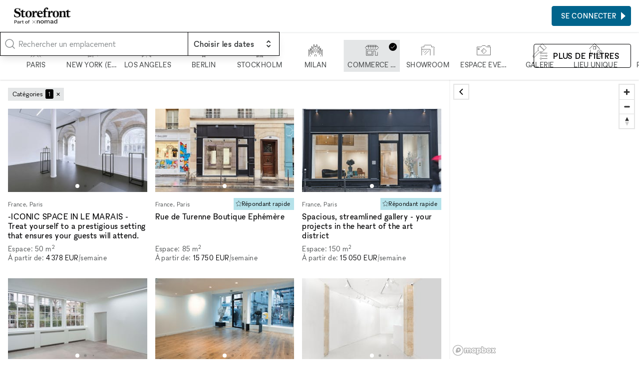

--- FILE ---
content_type: text/html; charset=utf-8
request_url: https://www.thestorefront.fr/search/paris/12e-75012/retail
body_size: 38875
content:
<!DOCTYPE html><html lang="fr-fr"><head><meta charSet="utf-8"/><meta name="viewport" content="width=device-width"/><link rel="shortcut icon" sizes="196x196" href="/favicon-196x196.png"/><link rel="apple-touch-icon-precompressed" sizes="180x180" href="/favicon-180x180.png"/><link rel="icon" type="image/png" sizes="32x32" href="/favicon-32x32.png"/><link rel="icon" type="image/png" sizes="16x16" href="/favicon-16x16.png"/><link rel="mask-icon" href="/safari-mask-icon.svg" color="#000000"/><link rel="shortcut icon" href="/favicon.ico"/><meta name="application-name" content="xNomad"/><meta name="msapplication-config" content="/browserconfig.xml"/><link rel="manifest" href="/manifest.json"/><meta name="theme-color" content="#000000"/><title>Location Pop Up Stores (Boutiques Éphémères) à Paris 12 - 75012</title><meta name="robots" content="index,follow"/><meta name="description" content="Trouvez la boutique éphémère à louer parfaite pour faire de votre projet à Paris 12 - 75012 une réalité. Parcourez des centaines de lieux disponibles dans les meilleurs quartiers."/><meta property="og:title" content="Location Pop Up Stores (Boutiques Éphémères) à Paris 12 - 75012"/><meta property="og:description" content="Trouvez la boutique éphémère à louer parfaite pour faire de votre projet à Paris 12 - 75012 une réalité. Parcourez des centaines de lieux disponibles dans les meilleurs quartiers."/><meta property="og:url" content="https://www.thestorefront.fr/search/paris/12e-75012/retail"/><meta property="og:image" content="https://xnomad.imgix.net/static/og-image.jpg?w=1200&amp;h=630&amp;fit=crop"/><meta property="og:image:width" content="1200"/><meta property="og:image:height" content="630"/><link rel="canonical" href="https://www.thestorefront.fr/search/paris/12e-75012/retail"/><meta name="next-head-count" content="22"/><link rel="preload" href="/_next/static/media/fae470e95ddffca9-s.p.woff2" as="font" type="font/woff2" crossorigin="anonymous" data-next-font="size-adjust"/><link rel="preload" href="/_next/static/media/dee5b1af1894fd29-s.p.woff2" as="font" type="font/woff2" crossorigin="anonymous" data-next-font="size-adjust"/><link rel="preload" href="/_next/static/media/289f18a420feb590-s.p.woff2" as="font" type="font/woff2" crossorigin="anonymous" data-next-font="size-adjust"/><link rel="preload" href="/_next/static/css/657d95f6f31f7967.css" as="style"/><link rel="stylesheet" href="/_next/static/css/657d95f6f31f7967.css" data-n-g=""/><link rel="preload" href="/_next/static/css/76645caabd6012a1.css" as="style"/><link rel="stylesheet" href="/_next/static/css/76645caabd6012a1.css" data-n-p=""/><link rel="preload" href="/_next/static/css/0c323e5f7d218ff8.css" as="style"/><link rel="stylesheet" href="/_next/static/css/0c323e5f7d218ff8.css" data-n-p=""/><noscript data-n-css=""></noscript><script defer="" nomodule="" src="/_next/static/chunks/polyfills-c67a75d1b6f99dc8.js"></script><script id="next-script-cookieyes" src="https://cdn-cookieyes.com/client_data/2bb7840045c917fcb11f3393/script.js" defer="" data-nscript="beforeInteractive"></script><script src="/_next/static/chunks/webpack-e62bc067b6044cb3.js" defer=""></script><script src="/_next/static/chunks/framework-9ea6a8c4ed5c46fc.js" defer=""></script><script src="/_next/static/chunks/main-b0e126209ed02e9f.js" defer=""></script><script src="/_next/static/chunks/pages/_app-5de8e3a13dded735.js" defer=""></script><script src="/_next/static/chunks/3128-ab1c3d32e5ff8da6.js" defer=""></script><script src="/_next/static/chunks/4015-275471e37f0ed853.js" defer=""></script><script src="/_next/static/chunks/1913-e2caa16fcc79dd74.js" defer=""></script><script src="/_next/static/chunks/994-45d68822d758b4ab.js" defer=""></script><script src="/_next/static/chunks/7836-985a39ad1d2771ad.js" defer=""></script><script src="/_next/static/chunks/8765-47cb396bb6b07767.js" defer=""></script><script src="/_next/static/chunks/2659-af03f290669106e4.js" defer=""></script><script src="/_next/static/chunks/pages/search/%5B%5B...slug%5D%5D-3e0e26d32cafaa1a.js" defer=""></script><script src="/_next/static/ePmKjAZLy39zuXZc8I-Q_/_buildManifest.js" defer=""></script><script src="/_next/static/ePmKjAZLy39zuXZc8I-Q_/_ssgManifest.js" defer=""></script><style id="__jsx-212895767">:root{--font-sans:'__font_ac07de', '__font_Fallback_ac07de'}</style></head><body><div id="__next"><div class="AcOPC6 _hIfCQ"><main class="avddN_"><header class="Uzyz1W EZA5kH Sd8Ghe"><div class="gPYuuG"><div class="oJZtFp"><div class="Ho8DOY"><div class="hidden@lg"><button class="_yYv2m" aria-expanded="false" aria-controls="side-menu"><svg aria-hidden="true" viewBox="0 0 32 32" xmlns="http://www.w3.org/2000/svg"><path fill="none" stroke="currentColor" stroke-linecap="square" stroke-width="2" d="M0 5h32M1 16h32M0 27h32 0"></path></svg></button></div><div><a class="kR_LNe" href="https://www.thestorefront.fr/"><div class="undefined col"><img src="/_next/static/media/storefront-logo.862fbcd6.png" alt="Logo" width="113.63" height="20" class=""/><img src="/_next/static/media/part-of.c74da961.png" alt="Logo" width="87.2" height="13" class="opacity-80 mt-0.5" loading="lazy"/></div></a></div></div><div class="Fj0kRb"></div></div></div><div class="_3luwOX"><svg class="text-tertiary I8Gm3s text-secondary" xmlns="http://www.w3.org/2000/svg" viewBox="0 0 24 24" fill="none" stroke="currentColor" stroke-width="1.5" stroke-linecap="round" stroke-linejoin="round"><circle cx="11" cy="11" r="8"></circle><path d="m21 21-4.3-4.3"></path></svg><div class="SWCjRq"><div id="headlessui-combobox-button-:Rqij6hd6:" tabindex="-1" aria-haspopup="listbox" aria-expanded="false" data-headlessui-state=""><input autoComplete="off" class="input block w-full uLRN6r" placeholder="Rechercher un emplacement" id="headlessui-combobox-input-:R2qij6hd6:" role="combobox" type="text" aria-expanded="false" aria-autocomplete="list" data-headlessui-state=""/></div></div><div data-headlessui-state=""><button class="IHzPnZ" type="button" aria-expanded="false" data-headlessui-state=""><strong class="block text-label-md"><span class="text-normal">Choisir les dates</span></strong><svg xmlns="http://www.w3.org/2000/svg" viewBox="0 0 20 20" fill="currentColor" aria-hidden="true"><path fill-rule="evenodd" d="M10 3a1 1 0 01.707.293l3 3a1 1 0 01-1.414 1.414L10 5.414 7.707 7.707a1 1 0 01-1.414-1.414l3-3A1 1 0 0110 3zm-3.707 9.293a1 1 0 011.414 0L10 14.586l2.293-2.293a1 1 0 011.414 1.414l-3 3a1 1 0 01-1.414 0l-3-3a1 1 0 010-1.414z" clip-rule="evenodd"></path></svg></button></div><div hidden="" style="position:fixed;top:1px;left:1px;width:1px;height:0;padding:0;margin:-1px;overflow:hidden;clip:rect(0, 0, 0, 0);white-space:nowrap;border-width:0;display:none"></div></div></header><div class="_4ifxJf" data-view="list"><div class="QbGSIE"><div class="_9MNVj_"><div class="oKq9Qe"><svg class="text-tertiary _69Faf" xmlns="http://www.w3.org/2000/svg" viewBox="0 0 24 24" fill="none" stroke="currentColor" stroke-width="1.5" stroke-linecap="round" stroke-linejoin="round"><circle cx="11" cy="11" r="8"></circle><path d="m21 21-4.3-4.3"></path></svg><button type="button" class="input"><span class="text-secondary">N&#x27;importe où</span><span> · </span><span class="text-secondary">Chaque semaine</span></button></div></div><div class="OOZBs_"><div class="PQPFqM jd_KQL j1SBWL"><div class="otHV5Q AnaARU"><button class="PrgD99" type="button"><svg fill="none" viewBox="0 0 48 49"><path stroke="currentColor" d="M6 48L16.7943 37.2057V31.866L20.8708 27.7895V8.95694L19.5215 7.62201L22.1914 4.9378H23.5694M41.0813 48L30.2871 37.2057V31.866L26.2105 27.7895V8.95694L27.7034 7.54306L24.9474 4.9378H23.5694M33.0718 48L27.7034 42.6316H19.6651L14.2967 48M33.0718 37.2057H14.0096M28.9665 27.7895H18.1435M23.5694 4.9378V0M19.5215 10.3062H27.7034M23.5407 30.4593L20.8708 33.1292V37.2057H26.2105V33.1292L23.5407 30.4593Z"></path></svg><div class="Aje96a text-label-sm text-secondary">Paris</div></button><button class="PrgD99" type="button"><svg fill="none" viewBox="0 0 48 48"><path stroke="currentColor" d="M12 48V41.3938M27.5 48V38.1611H24.6969V29M16.2815 11.7716V8.57394H19.4968M16.2815 11.7716H19.2332M16.2815 11.7716V15.1449M16.2815 15.1449H19.2332M16.2815 15.1449V18.4832M16.2815 18.4832H19.2332M16.2815 18.4832V21.7335M16.2815 21.7335V24.9839H14.3382V26.5476M16.2815 21.7335H19.2332M14.3382 28.1113H19.2332M14.3382 28.1113V31.7657M14.3382 28.1113V26.5476M14.3382 31.7657H22.712M14.3382 31.7657V34.9634M12 41.3938V38.1611H14.3382V34.9634M12 41.3938H24.6969M14.3382 44.978H22.712M19.4968 8.57394H22.712V24.9839H24.6969V29M19.4968 8.57394V0M14.3382 34.9634H22.712M24.6969 29H31.5V34.9634H34V33H39.5V38.1611H44V44M14.3382 26.5476H11.5L9.45237 24.5L7.40479 26.5476V31H4V42"></path></svg><div class="Aje96a text-label-sm text-secondary">New York (en anglais)</div></button><button class="PrgD99" type="button"><svg fill="none" viewBox="0 0 50 49"><path stroke="currentColor" d="M5.45648 31.3598L7.68472 29.1315M5.45648 31.3598V27.089M5.45648 31.3598L3.22824 29.1315M5.45648 31.3598L5.39845 31.4178M5.45648 31.3598V31.4758M5.45648 31.3598H5.34043M5.45648 31.3598H9.68085M5.39845 31.4178L3.22824 33.588M5.39845 31.4178L5.34043 31.3598M5.39845 31.4178L5.45648 31.4758M5.45648 31.4758V35.677M5.45648 31.4758L9.68085 35.7002V44.4043M5.34043 31.3598H1M5.5029 48.5358V39.9478M31.6383 14.323V9.86654H18.2224V14.1605M31.6383 14.323H39.9478V18.4545M31.6383 14.323H27.2282M1 18.06V13.5803H5.43327M1 18.06H5.5029M1 18.06V22.4816M18.2224 14.1605V18.4545H22.8646M18.2224 14.1605H22.8646M39.9478 18.4545H31.6383M39.9478 18.4545V22.6789M39.9478 22.6789V26.9033H49V31.383M39.9478 22.6789H35.8162M49 31.383V35.8627M49 31.383H44.5435M35.5841 48.5358V39.9478M1 26.9033V22.4816M1 22.4816H5.5029M5.43327 13.5803H9.86654V18.4545M5.43327 13.5803V9.86654M22.8646 5.5029V1H5.43327V9.86654M22.8646 5.5029H9.86654M22.8646 5.5029H35.8162V9.86654H44.5435V23.0503M5.43327 9.86654H14.1838M14.0445 39.9478V35.8627M27.1818 40.2263V35.8627M14.0909 22.8182L16.3191 20.5899M14.0909 22.8182V18.5474M14.0909 22.8182L11.8627 20.5899M14.0909 22.8182L14.0329 22.8762M14.0909 22.8182V22.9342M14.0909 22.8182H13.9749M14.0909 22.8182H18.3153M14.0329 22.8762L11.8627 25.0464M14.0329 22.8762L13.9749 22.8182M14.0329 22.8762L14.0909 22.9342M14.0909 22.9342V27.1354M14.0909 22.9342L18.3153 27.1586V35.8627M13.9749 22.8182H9.63443M35.7698 31.5455L33.5416 29.3172M35.7698 31.5455V27.2747M35.7698 31.5455L37.9981 29.3172M35.7698 31.5455L35.8279 31.6035M35.7698 31.5455V31.6615M35.7698 31.5455H35.8859M35.7698 31.5455H31.5455M35.8279 31.6035L37.9981 33.7737M35.8279 31.6035L35.8859 31.5455M35.8279 31.6035L35.7698 31.6615M35.7698 31.6615V35.8627M35.7698 31.6615L31.5455 35.8859V44.5899M35.8859 31.5455H40.2263M27.0426 22.6325L24.8143 20.4043M27.0426 22.6325V18.3617M27.0426 22.6325L29.2708 20.4043M27.0426 22.6325L27.1006 22.6905M27.0426 22.6325V22.7486M27.0426 22.6325H27.1586M27.0426 22.6325H22.8182M27.1006 22.6905L29.2708 24.8607M27.1006 22.6905L27.1586 22.6325M27.1006 22.6905L27.0426 22.7486M27.0426 22.7486V26.9497M27.0426 22.7486L22.8182 26.9729V35.677M27.1586 22.6325H31.499M5.45648 48.5822L20.4971 33.5416L35.5377 48.5822M20.5899 35.8627V37.9981M20.5899 40.2727V44.4507M20.5899 46.7253V48.9536"></path></svg><div class="Aje96a text-label-sm text-secondary">Los Angeles</div></button><button class="PrgD99" type="button"><svg fill="none" viewBox="0 0 48 48"><path stroke="currentColor" d="M20.3751 38.3769V41.1222M20.3751 41.1222V45.168M20.3751 41.1222H28.5244M20.3751 41.1222H19.3347M20.3751 45.168V48M20.3751 45.168H28.5244M20.3751 45.168H19.3347M28.5244 38.3769V41.1222M28.5244 41.1222V45.168M28.5244 41.1222H29.4202M28.5244 45.168V48M28.5244 45.168H29.4202M21.7911 16.6165V11.357L24.4786 8.66948M24.4786 8.66948L27.1662 11.357V16.6165M24.4786 8.66948V0M15.9247 23.4943H33.0325M33.0325 31.6725H15.9247M33.9573 27.5689C33.9573 32.8038 29.7135 37.0476 24.4786 37.0476C19.2437 37.0476 15 32.8038 15 27.5689C15 22.334 19.2437 18.0903 24.4786 18.0903C29.7135 18.0903 33.9573 22.334 33.9573 27.5689Z"></path></svg><div class="Aje96a text-label-sm text-secondary">Berlin</div></button><button class="PrgD99" type="button"><svg fill="none" viewBox="0 0 48 48"><path stroke="currentColor" d="M14.4213 48V40.4169M14.4213 40.4169H12L17.0022 35.4146M14.4213 40.4169H29.4545M17.0022 35.4146V30.4922M17.0022 35.4146H19.4767V20.5942H17.0022M31.9823 35.4146L36.9845 40.4169H34.4834V48M31.9823 35.4146V30.4922M31.9823 35.4146H29.4545V20.5942H31.929M31.9823 48V42.918H26.9534V48M21.9778 48V42.918H17.0022V48M17.0022 20.5942L19.4767 18.1197M17.0022 20.5942V23.0421M19.4767 18.1197L24.5055 13.0909M19.4767 18.1197H25.9423M31.929 20.5942L29.4545 18.1197L24.5055 13.0909M31.929 20.5942V23.0421M24.5055 13.0909V7.98226M24.5055 7.98226L22.0576 5.53437L24.5055 3.08647M24.5055 7.98226L26.9534 5.53437L24.5055 3.08647M24.5055 3.08647V0M26.9534 35.4146V20.5942L24.5055 23.0421L22.0576 20.5942V35.4146H26.9534Z"></path></svg><div class="Aje96a text-label-sm text-secondary">Stockholm</div></button><button class="PrgD99" type="button"><svg fill="none" viewBox="0 0 50 48"><path stroke="currentColor" d="M1 45.7957V21L3.62233 26.9264M3.62233 26.9264L6.24466 24.304V16.209L7.95487 22.5368M3.62233 26.9264V40.323M7.95487 22.5368L11.6603 18.8314M7.95487 22.5368V36.7886M11.6603 18.8314V9L13.3135 17.2352L17.019 13.5297M11.6603 18.8314V40.323M17.019 13.5297L19.5 2.5L22.1496 13.5297L24.886 8L27.5653 13.5297L29.5 2.5L32.924 13.5297M17.019 13.5297V34.8504M32.924 13.5297L36.6865 17.2352L38.2827 9V18.8314M32.924 13.5297V34.8504M38.2827 18.8314L41.9881 22.5368M38.2827 18.8314V40.323M41.9881 22.5368L43.5273 15V24.304L46.2066 26.9264M41.9881 22.5368V36.7886M46.2066 26.9264L49 21V45.7957M46.2066 26.9264V40.323M22.1496 45.7957V40.323L24.886 37.5867L27.6223 40.323V45.7957M6.24466 45.7957V42.2613M43.5273 45.7957V42.2613M14.1686 24.304V32.171M35.7743 24.304V32.171M24.886 16.209L22.2637 18.8314V29.2637L24.886 31.886L27.5083 29.2637V18.8314L24.886 16.209Z"></path></svg><div class="Aje96a text-label-sm text-secondary">Milan</div></button><div class="silx_5"></div><button class="PrgD99" type="button" aria-checked="true"><svg fill="none" viewBox="0 0 50 48"><path stroke="currentColor" d="M4.84677 20.4256V42.1107H29.1191V26.0766H37.0851V42.1107H45.1191V30.1617M4.53473 10.5163H45.3971M13.017 5.8894V16.0341M21.1191 5.8894V16.0341M29.017 5.8894V16.0341M37.1191 5.8894V16.0341M8.7617 6.02552L1 14.2638L8.7617 22.1957L12.9149 18.1106L17 22.1957L20.9489 18.1106L25.034 22.1957L28.8809 18.1106L32.966 22.1957L37.1532 18.1106L41.1021 22.1957L49 13.9915L41.1021 6.09361L8.7617 6.02552ZM8.93188 26.0766H25V38.1617H8.93188V26.0766Z"></path></svg><div class="Aje96a text-label-sm text-secondary">Commerce de détail</div></button><button class="PrgD99" type="button" aria-checked="false"><svg fill="none" viewBox="0 0 50 48"><path stroke="currentColor" d="M3.09709 42.1417V20.2388M46.9029 42.1417V15.9981L49 13.901L46.9029 11.8039H38.1417V7.23689L36.0447 5H13.8621L11.6252 7.23689V11.8039H3.09709L1 13.901L3.09709 15.9981V20.2388M3.09709 20.2388H33.8078V42.1417M29.2408 24.5728L13.8621 39.9515M20.5728 24.5728L11.7184 33.4272M11.7184 24.5728L7.47767 28.8136"></path></svg><div class="Aje96a text-label-sm text-secondary">Showroom</div></button><button class="PrgD99" type="button" aria-checked="false"><svg fill="none" viewBox="0 0 50 48"><path stroke="currentColor" d="M39.6467 9.56959V7H46.8415V9.56959M25.1542 21L19.8308 26.3233L23 29.4925M1 11.6253V40.7131H49V11.6253H34.7131L30.1906 7H20.4261L15.5953 11.6253H1ZM25.1542 35.8822L15.5953 26.3233L25.1542 16.7645L34.7131 26.3233L25.1542 35.8822ZM4.49465 16.7645V21.3897H9V16.7645H4.49465Z"></path></svg><div class="Aje96a text-label-sm text-secondary">Espace événementiel</div></button><button class="PrgD99" type="button" aria-checked="false"><svg fill="none" viewBox="0 0 50 50"><path stroke="currentColor" d="M19.6098 25V15.6754L26.9475 8.3377M19.6098 25L22.6098 28M19.6098 25L1.5 43L1 49H7L25.5 30.3902H34.3246L41.6623 23.0525M26.9475 8.3377L34.2852 1L38.6131 5.32787L45.9705 12.6852L49 15.7148L41.6623 23.0525M26.9475 8.3377V12.1148H30.4098V15.7738H34.0689V19.3148L37.6098 19L37.6623 23L41.6623 23.0525"></path></svg><div class="Aje96a text-label-sm text-secondary">Galerie</div></button><button class="PrgD99" type="button" aria-checked="false"><svg fill="none" viewBox="0 0 48 50"><path fill="currentColor" d="M20.3126 1L20.6662 0.646447L20.3126 0.292893L19.9591 0.646447L20.3126 1ZM4.90274 38.2208H4.40274V38.7208H4.90274V38.2208ZM15.8106 11.8557V11.3557H15.3106V11.8557H15.8106ZM25.1187 11.8557H25.6187V11.3557H25.1187V11.8557ZM25.1187 21.1411V21.6411H25.6187V21.1411H25.1187ZM15.8106 21.1411H15.3106V21.6411H15.8106V21.1411ZM44.4726 37.573C44.4726 37.2968 44.2488 37.073 43.9726 37.073C43.6965 37.073 43.4726 37.2968 43.4726 37.573H44.4726ZM43.9726 48.0354L43.4726 48.0354L43.4726 48.0362L43.9726 48.0354ZM42.3933 48.7769L42.0731 49.161L42.0733 49.1611L42.3933 48.7769ZM38.1944 45.2773L38.5146 44.8932C38.3291 44.7386 38.0598 44.7386 37.8743 44.8932L38.1944 45.2773ZM33.9956 48.7769L34.3156 49.1611L34.3157 49.161L33.9956 48.7769ZM32.4162 48.0354L32.9162 48.0362V48.0354H32.4162ZM32.9162 37.573C32.9162 37.2968 32.6924 37.073 32.4162 37.073C32.1401 37.073 31.9162 37.2968 31.9162 37.573H32.9162ZM45.3596 31.7947L44.9711 31.48C44.8225 31.6634 44.8224 31.9257 44.9709 32.1092L45.3596 31.7947ZM41.7771 25.587L41.3106 25.7668C41.3954 25.9868 41.6223 26.1176 41.8552 26.0808L41.7771 25.587ZM38.1936 23.128V23.628V23.128ZM34.6102 25.587L34.5329 26.081C34.7656 26.1173 34.992 25.9865 35.0767 25.7668L34.6102 25.587ZM31.0335 31.7947L31.4224 32.1089C31.5706 31.9255 31.5705 31.6634 31.4221 31.4801L31.0335 31.7947ZM34.6179 38.0024L35.0844 37.8225C34.9997 37.6027 34.7729 37.4718 34.5401 37.5085L34.6179 38.0024ZM41.7848 38.0024L41.8618 37.5084C41.6292 37.4721 41.4029 37.603 41.3183 37.8225L41.7848 38.0024ZM2.13813 19.8816L20.6662 1.35355L19.9591 0.646447L1.43102 19.1745L2.13813 19.8816ZM19.9591 1.35355L38.4872 19.8816L39.1943 19.1745L20.6662 0.646447L19.9591 1.35355ZM4.40274 22.572V38.2208H5.40274V22.572H4.40274ZM4.90274 38.7208H26.5738V37.7208H4.90274V38.7208ZM15.8106 12.3557H25.1187V11.3557H15.8106V12.3557ZM25.1187 20.6411H15.8106V21.6411H25.1187V20.6411ZM16.3106 21.1411V11.8557H15.3106V21.1411H16.3106ZM24.6187 11.8557V21.1411H25.6187V11.8557H24.6187ZM43.4726 37.573V48.0354H44.4726V37.573H43.4726ZM43.4726 48.0362C43.4728 48.1243 43.4478 48.2106 43.4007 48.2849L44.2452 48.8204C44.3942 48.5854 44.4731 48.3128 44.4726 48.0346L43.4726 48.0362ZM43.4007 48.2849C43.3535 48.3593 43.2861 48.4187 43.2064 48.4561L43.6314 49.3613C43.8833 49.243 44.0962 49.0554 44.2452 48.8204L43.4007 48.2849ZM43.2064 48.4561C43.1267 48.4935 43.038 48.5074 42.9506 48.4962L42.8232 49.4881C43.0992 49.5235 43.3795 49.4796 43.6314 49.3613L43.2064 48.4561ZM42.9506 48.4962C42.8633 48.485 42.7809 48.4491 42.7133 48.3927L42.0733 49.1611C42.2871 49.3392 42.5472 49.4526 42.8232 49.4881L42.9506 48.4962ZM42.7134 48.3928L38.5146 44.8932L37.8743 45.6613L42.0731 49.161L42.7134 48.3928ZM37.8743 44.8932L33.6755 48.3928L34.3157 49.161L38.5146 45.6613L37.8743 44.8932ZM33.6756 48.3927C33.6079 48.4491 33.5256 48.485 33.4383 48.4962L33.5657 49.4881C33.8417 49.4526 34.1018 49.3392 34.3156 49.1611L33.6756 48.3927ZM33.4383 48.4962C33.3509 48.5074 33.2622 48.4935 33.1825 48.4561L32.7575 49.3613C33.0093 49.4796 33.2897 49.5235 33.5657 49.4881L33.4383 48.4962ZM33.1825 48.4561C33.1028 48.4187 33.0354 48.3593 32.9882 48.2849L32.1437 48.8204C32.2927 49.0554 32.5056 49.243 32.7575 49.3613L33.1825 48.4561ZM32.9882 48.2849C32.9411 48.2106 32.9161 48.1243 32.9162 48.0362L31.9162 48.0346C31.9158 48.3128 31.9947 48.5854 32.1437 48.8204L32.9882 48.2849ZM32.9162 48.0354V37.573H31.9162V48.0354H32.9162ZM40.5834 31.7948C40.5834 33.1142 39.5137 34.1839 38.1942 34.1839V35.1839C40.066 35.1839 41.5834 33.6665 41.5834 31.7948H40.5834ZM38.1942 34.1839C36.8748 34.1839 35.8051 33.1142 35.8051 31.7948H34.8051C34.8051 33.6665 36.3225 35.1839 38.1942 35.1839V34.1839ZM35.8051 31.7948C35.8051 30.4753 36.8748 29.4057 38.1942 29.4057V28.4057C36.3225 28.4057 34.8051 29.923 34.8051 31.7948H35.8051ZM38.1942 29.4057C39.5137 29.4057 40.5834 30.4753 40.5834 31.7948H41.5834C41.5834 29.923 40.066 28.4057 38.1942 28.4057V29.4057ZM45.7481 32.1094C46.3004 31.4276 46.633 30.5943 46.702 29.7196L45.7051 29.641C45.652 30.3141 45.3961 30.9553 44.9711 31.48L45.7481 32.1094ZM46.702 29.7196C46.771 28.8449 46.5731 27.9698 46.1345 27.2099L45.2684 27.7097C45.6059 28.2945 45.7582 28.9679 45.7051 29.641L46.702 29.7196ZM46.1345 27.2099C45.696 26.4499 45.0373 25.8408 44.2454 25.4629L43.8147 26.3654C44.4241 26.6562 44.9309 27.1249 45.2684 27.7097L46.1345 27.2099ZM44.2454 25.4629C43.4535 25.085 42.5657 24.956 41.699 25.0931L41.8552 26.0808C42.5221 25.9753 43.2053 26.0746 43.8147 26.3654L44.2454 25.4629ZM42.2436 25.4071C41.9282 24.589 41.3725 23.8857 40.6495 23.3896L40.0837 24.2141C40.6401 24.5959 41.0678 25.1372 41.3106 25.7668L42.2436 25.4071ZM40.6495 23.3896C39.9266 22.8935 39.0704 22.628 38.1936 22.628V23.628C38.8684 23.628 39.5274 23.8324 40.0837 24.2141L40.6495 23.3896ZM38.1936 22.628C37.3169 22.628 36.4607 22.8935 35.7378 23.3896L36.3036 24.2141C36.8599 23.8324 37.5189 23.628 38.1936 23.628V22.628ZM35.7378 23.3896C35.0148 23.8857 34.4591 24.589 34.1437 25.4071L35.0767 25.7668C35.3195 25.1372 35.7472 24.5959 36.3036 24.2141L35.7378 23.3896ZM34.6874 25.093C33.8213 24.9575 32.9345 25.0876 32.1437 25.4662L32.5755 26.3682C33.184 26.0769 33.8664 25.9767 34.5329 26.081L34.6874 25.093ZM32.1437 25.4662C31.353 25.8447 30.6955 26.4539 30.2579 27.2135L31.1243 27.7128C31.4611 27.1282 31.9671 26.6595 32.5755 26.3682L32.1437 25.4662ZM30.2579 27.2135C29.8202 27.9731 29.6229 28.8475 29.692 29.7214L30.6889 29.6426C30.6357 28.9701 30.7875 28.2973 31.1243 27.7128L30.2579 27.2135ZM29.692 29.7214C29.7611 30.5954 30.0933 31.4279 30.6448 32.1093L31.4221 31.4801C30.9977 30.9557 30.742 30.3151 30.6889 29.6426L29.692 29.7214ZM30.6446 31.4804C30.0933 32.1626 29.7616 32.9959 29.6933 33.8703L30.6903 33.9482C30.7429 33.2753 30.9981 32.634 31.4224 32.1089L30.6446 31.4804ZM29.6933 33.8703C29.625 34.7448 29.8231 35.6194 30.2617 36.379L31.1277 35.879C30.7902 35.2944 30.6377 34.6212 30.6903 33.9482L29.6933 33.8703ZM30.2617 36.379C30.7003 37.1386 31.3587 37.7475 32.1503 38.1254L32.5812 37.2231C31.972 36.9322 31.4653 36.4636 31.1277 35.879L30.2617 36.379ZM32.1503 38.1254C32.9418 38.5034 33.8292 38.6327 34.6956 38.4963L34.5401 37.5085C33.8733 37.6135 33.1903 37.5139 32.5812 37.2231L32.1503 38.1254ZM34.1514 38.1823C34.4668 39.0003 35.0225 39.7037 35.7455 40.1998L36.3113 39.3752C35.7549 38.9934 35.3272 38.4521 35.0844 37.8225L34.1514 38.1823ZM35.7455 40.1998C36.4684 40.6958 37.3246 40.9613 38.2013 40.9613V39.9613C37.5266 39.9613 36.8676 39.757 36.3113 39.3752L35.7455 40.1998ZM38.2013 40.9613C39.0781 40.9613 39.9343 40.6958 40.6572 40.1998L40.0914 39.3752C39.5351 39.757 38.8761 39.9613 38.2013 39.9613V40.9613ZM40.6572 40.1998C41.3802 39.7037 41.9359 39.0003 42.2513 38.1823L41.3183 37.8225C41.0755 38.4521 40.6478 38.9934 40.0914 39.3752L40.6572 40.1998ZM41.7078 38.4964C42.5738 38.6313 43.4603 38.5008 44.2506 38.1221L43.8185 37.2203C43.2103 37.5117 42.5281 37.6122 41.8618 37.5084L41.7078 38.4964ZM44.2506 38.1221C45.041 37.7433 45.6981 37.1341 46.1354 36.3746L45.2689 35.8756C44.9323 36.46 44.4267 36.9288 43.8185 37.2203L44.2506 38.1221ZM46.1354 36.3746C46.5728 35.6151 46.7699 34.741 46.7008 33.8673L45.7039 33.9462C45.7571 34.6185 45.6054 35.2912 45.2689 35.8756L46.1354 36.3746ZM46.7008 33.8673C46.6317 32.9937 46.2996 32.1614 45.7483 31.4801L44.9709 32.1092C45.3952 32.6335 45.6507 33.2739 45.7039 33.9462L46.7008 33.8673Z"></path></svg><div class="Aje96a text-label-sm text-secondary">Lieu unique</div></button><button class="PrgD99" type="button" aria-checked="false"><svg fill="none" viewBox="0 0 48 48"><path stroke="currentColor" d="M1 22.5281L19.5281 4L38.0561 22.5281M4.11816 25.572V41.2208H25.7892M30 35.2353L38.2353 35.2353M38.2353 35.2353H46.4706M38.2353 35.2353V27M38.2353 35.2353V43.4706M15.026 14.8557H24.3341V24.1411H15.026V14.8557Z"></path></svg><div class="Aje96a text-label-sm text-secondary">Partagé</div></button><button class="PrgD99" type="button" aria-checked="false"><svg fill="none" viewBox="0 0 50 50"><path stroke="currentColor" d="M48.9489 34.4468V49H1V34.3447M48.9489 34.4468V29.7489H42.1064M48.9489 34.4468L44.0979 39.2979H5.95319L1 34.3447M1 34.3447V29.7489H3.55319M44.0979 17.8511H41.1362M29.6979 17.8511H31.9957M10.5489 29.7489V27.1957H8.14894V29.7489M10.5489 29.7489H8.14894M10.5489 29.7489H36.6426M8.14894 29.7489H6.56596M6.56596 29.7489V27.1957H5.08511M6.56596 29.7489H3.55319M3.55319 29.7489V27.1957H5.08511M5.08511 27.1957V24.4894M5.08511 24.4894H6.15745L5.08511 23.417L4.01277 24.4894H5.08511ZM36.6426 29.7489V28.8298H39.3745M36.6426 29.7489H42.1064M42.1064 29.7489V28.8298H39.3745M39.3745 28.8298V25.1532M39.3745 25.1532H41.1362L40.2681 22.6H38.3787L37.4596 25.1532H39.3745ZM10.5489 22.9064H12.4383M24.8979 22.9064H22.6511M12.4383 22.9064V19.8936H15.5021M12.4383 22.9064H15.5021M15.5021 19.8936V22.9064M15.5021 19.8936V17.2894H18.0553V22.9064M15.5021 22.9064H18.0553M18.0553 22.9064H20.1489M20.1489 22.9064V19.4851H22.6511V22.9064M20.1489 22.9064H22.6511M31.9957 17.8511V15.1957H35.3149V17.8511M31.9957 17.8511H35.3149M35.3149 17.8511H38.3787M38.3787 17.8511V14.0723H41.1362V17.8511M38.3787 17.8511H41.1362M48.9489 10.7021H1V5.95319L5.95319 1H44.0979L48.9489 5.85106V10.7021Z"></path></svg><div class="Aje96a text-label-sm text-secondary">Bar</div></button><button class="PrgD99" type="button" aria-checked="false"><svg xmlns="http://www.w3.org/2000/svg" viewBox="0 0 24 24" fill="none" stroke="currentColor" stroke-width="0.5" stroke-linecap="round" stroke-linejoin="round" class="lucide lucide-building2-icon lucide-building-2"><path d="M6 22V4a2 2 0 0 1 2-2h8a2 2 0 0 1 2 2v18Z"></path><path d="M6 12H4a2 2 0 0 0-2 2v6a2 2 0 0 0 2 2h2"></path><path d="M18 9h2a2 2 0 0 1 2 2v9a2 2 0 0 1-2 2h-2"></path><path d="M10 6h4"></path><path d="M10 10h4"></path><path d="M10 14h4"></path><path d="M10 18h4"></path></svg><div class="Aje96a text-label-sm text-secondary">Salle de conférence</div></button><button class="PrgD99" type="button" aria-checked="false"><svg xmlns="http://www.w3.org/2000/svg" viewBox="0 0 24 24" fill="none" stroke="currentColor" stroke-width="0.5" stroke-linecap="round" stroke-linejoin="round" class="lucide lucide-presentation-icon lucide-presentation"><path d="M2 3h20"></path><path d="M21 3v11a2 2 0 0 1-2 2H5a2 2 0 0 1-2-2V3"></path><path d="m7 21 5-5 5 5"></path></svg><div class="Aje96a text-label-sm text-secondary">Salle de réunion</div></button><button class="PrgD99" type="button" aria-checked="false"><svg xmlns="http://www.w3.org/2000/svg" viewBox="0 0 24 24" fill="none" stroke="currentColor" stroke-width="0.5" stroke-linecap="round" stroke-linejoin="round" class="lucide lucide-camera-icon lucide-camera"><path d="M13.997 4a2 2 0 0 1 1.76 1.05l.486.9A2 2 0 0 0 18.003 7H20a2 2 0 0 1 2 2v9a2 2 0 0 1-2 2H4a2 2 0 0 1-2-2V9a2 2 0 0 1 2-2h1.997a2 2 0 0 0 1.759-1.048l.489-.904A2 2 0 0 1 10.004 4z"></path><circle cx="12" cy="13" r="3"></circle></svg><div class="Aje96a text-label-sm text-secondary">Studio photo</div></button></div></div></div><div class="LM5gQT"><div class="XU2Qiv"><button class="btn btn-outline"><span class="btn-icon"><svg fill="none" viewBox="0 0 52 52"><path stroke="currentColor" stroke-width="2" d="M14.2553 8.11141L8.12766 2L2 8.11141L8.12766 14.2228L14.2553 8.11141ZM14.2553 8.11141H50M38.1277 26L44 20.1432L49.8723 26L44 31.8568L38.1277 26ZM38.1277 26H2M14.2553 43.8886L8.12766 37.7772L2 43.8886L8.12766 50L14.2553 43.8886ZM14.2553 43.8886H49.8723"></path></svg></span><span><span aria-hidden="true" class="hidden@md">Filtres</span><span class="hidden block@md">Plus de filtres</span></span></button></div></div></div><div class="jjXzCe"><div class="ZPkWh3"><div class="_lpEhQ"><ul class="cSlZqO"><li class="zofDBc"><div class="I7CbzY">Catégories</div><span><span class="kE7d33"><span class="KvFSlu">1</span></span><button class="T69vKx" type="button">✕</button></span></li></ul></div><div class="TiG8Qn"><div><a class="UV_PYf" target="_blank" href="https://www.thestorefront.fr/l/iconic-space-in-le-marais-treat-yourself-to-a-prestigious-setting-that-ensures-your-guests-will-attend./1074744c-2bad-4237-be1b-133b101dea55"><div class="UV_PYf dgfXmF"></div><div class="xHu4xk listing-card-body"><div><p class="cHEmsQ listing-card-location"><span>France, Paris</span></p><h3 class="D3xCC4 listing-card-title">-ICONIC SPACE IN LE MARAIS - Treat yourself to a prestigious setting that ensures your guests will attend.</h3></div><div class="nct6Rm listing-property-list"><div><div class="li5Bit">Espace<!-- -->:</div><div class="zmuqi4"><span><span><span>50</span> <span>m<sup>2</sup></span></span></span></div><br/></div><div><div class="li5Bit">À partir de<!-- -->:</div><div class="zmuqi4"><span><span class="qCvqfZ listing-card-price"><span>4 378 EUR</span></span></span><span>/<span>semaine</span></span></div><br/></div></div></div></a></div><div><a class="UV_PYf" target="_blank" href="https://www.thestorefront.fr/l/rue-de-turenne-boutique-ephemere/63b414e4-a469-4605-a4b0-1eaca8f565b5"><div class="UV_PYf dgfXmF"></div><div class="xHu4xk listing-card-body"><div><p class="cHEmsQ listing-card-location"><span>France, Paris</span><span class="k45Bl3 _1_wRYu text-body-xs"><svg fill="none" viewBox="0 0 49 48"><path stroke="currentColor" stroke-width="2" d="M24.8493 2.32858L31.3063 15.9075L31.529 16.3759L32.0402 16.4636L46.8253 19.0016L36.0354 30.2643L35.6866 30.6283L35.7719 31.1252L38.3446 46.118L25.3331 38.9254L24.8493 38.658L24.3655 38.9254L11.4482 46.066L14.6036 31.1632L14.7168 30.6286L14.3281 30.2446L2.93654 18.9907L17.6581 16.4636L18.1692 16.3759L18.392 15.9075L24.8493 2.32858Z"></path></svg><span>Répondant rapide</span></span></p><h3 class="D3xCC4 listing-card-title">Rue de Turenne Boutique Ephémère</h3></div><div class="nct6Rm listing-property-list"><div><div class="li5Bit">Espace<!-- -->:</div><div class="zmuqi4"><span><span><span>85</span> <span>m<sup>2</sup></span></span></span></div><br/></div><div><div class="li5Bit">À partir de<!-- -->:</div><div class="zmuqi4"><span><span class="qCvqfZ listing-card-price"><span>15 750 EUR</span></span></span><span>/<span>semaine</span></span></div><br/></div></div></div></a></div><div><a class="UV_PYf" target="_blank" href="https://www.thestorefront.fr/l/spacious-streamlined-gallery-your-projects-in-the-heart-of-the-art-district/d9fb0927-8e47-4cba-881d-e65852cbd7a5"><div class="UV_PYf dgfXmF"></div><div class="xHu4xk listing-card-body"><div><p class="cHEmsQ listing-card-location"><span>France, Paris</span><span class="k45Bl3 _1_wRYu text-body-xs"><svg fill="none" viewBox="0 0 49 48"><path stroke="currentColor" stroke-width="2" d="M24.8493 2.32858L31.3063 15.9075L31.529 16.3759L32.0402 16.4636L46.8253 19.0016L36.0354 30.2643L35.6866 30.6283L35.7719 31.1252L38.3446 46.118L25.3331 38.9254L24.8493 38.658L24.3655 38.9254L11.4482 46.066L14.6036 31.1632L14.7168 30.6286L14.3281 30.2446L2.93654 18.9907L17.6581 16.4636L18.1692 16.3759L18.392 15.9075L24.8493 2.32858Z"></path></svg><span>Répondant rapide</span></span></p><h3 class="D3xCC4 listing-card-title">Spacious, streamlined gallery - your projects in the heart of the art district</h3></div><div class="nct6Rm listing-property-list"><div><div class="li5Bit">Espace<!-- -->:</div><div class="zmuqi4"><span><span><span>150</span> <span>m<sup>2</sup></span></span></span></div><br/></div><div><div class="li5Bit">À partir de<!-- -->:</div><div class="zmuqi4"><span><span class="qCvqfZ listing-card-price"><span>15 050 EUR</span></span></span><span>/<span>semaine</span></span></div><br/></div></div></div></a></div><div><a class="UV_PYf" target="_blank" href="https://www.thestorefront.fr/l/courtyard-gallery-near-place-des-vosges/adb18fe4-9e2b-4e8f-98b8-a69d49cf02d1"><div class="UV_PYf dgfXmF"></div><div class="xHu4xk listing-card-body"><div><p class="cHEmsQ listing-card-location"><span>France, Paris</span><span class="k45Bl3 _1_wRYu text-body-xs"><svg fill="none" viewBox="0 0 49 48"><path stroke="currentColor" stroke-width="2" d="M24.8493 2.32858L31.3063 15.9075L31.529 16.3759L32.0402 16.4636L46.8253 19.0016L36.0354 30.2643L35.6866 30.6283L35.7719 31.1252L38.3446 46.118L25.3331 38.9254L24.8493 38.658L24.3655 38.9254L11.4482 46.066L14.6036 31.1632L14.7168 30.6286L14.3281 30.2446L2.93654 18.9907L17.6581 16.4636L18.1692 16.3759L18.392 15.9075L24.8493 2.32858Z"></path></svg><span>Répondant rapide</span></span></p><h3 class="D3xCC4 listing-card-title">Courtyard gallery near Place des Vosges</h3></div><div class="nct6Rm listing-property-list"><div><div class="li5Bit">Espace<!-- -->:</div><div class="zmuqi4"><span><span><span>74</span> <span>m<sup>2</sup></span></span></span></div><br/></div><div><div class="li5Bit">À partir de<!-- -->:</div><div class="zmuqi4"><span><span class="qCvqfZ listing-card-price"><span>12 442 EUR</span></span></span><span>/<span>semaine</span></span></div><br/></div></div></div></a></div><div><a class="UV_PYf" target="_blank" href="https://www.thestorefront.fr/l/showroom-galerie-spacieuse-et-lumineuse-vitrine-6-m-lineaire-au-coeur-du-marais/328df175-490a-477e-855c-5afc9f10434e"><div class="UV_PYf dgfXmF"></div><div class="xHu4xk listing-card-body"><div><p class="cHEmsQ listing-card-location"><span>France, Paris</span><span class="k45Bl3 _1_wRYu text-body-xs"><svg fill="none" viewBox="0 0 49 48"><path stroke="currentColor" stroke-width="2" d="M24.8493 2.32858L31.3063 15.9075L31.529 16.3759L32.0402 16.4636L46.8253 19.0016L36.0354 30.2643L35.6866 30.6283L35.7719 31.1252L38.3446 46.118L25.3331 38.9254L24.8493 38.658L24.3655 38.9254L11.4482 46.066L14.6036 31.1632L14.7168 30.6286L14.3281 30.2446L2.93654 18.9907L17.6581 16.4636L18.1692 16.3759L18.392 15.9075L24.8493 2.32858Z"></path></svg><span>Répondant rapide</span></span></p><h3 class="D3xCC4 listing-card-title">showroom, galerie spacieuse et lumineuse/ vitrine 6 m lineaire  au coeur du marais</h3></div><div class="nct6Rm listing-property-list"><div><div class="li5Bit">Espace<!-- -->:</div><div class="zmuqi4"><span><span><span>62</span> <span>m<sup>2</sup></span></span></span></div><br/></div><div><div class="li5Bit">À partir de<!-- -->:</div><div class="zmuqi4"><span><span class="qCvqfZ listing-card-price"><span>5 740 EUR</span></span></span><span>/<span>semaine</span></span></div><br/></div></div></div></a></div><div><a class="UV_PYf" target="_blank" href="https://www.thestorefront.fr/l/white-space-marais/242c0480-3408-4826-993c-c21c7c2cf373"><div class="UV_PYf dgfXmF"></div><div class="xHu4xk listing-card-body"><div><p class="cHEmsQ listing-card-location"><span>France, Paris</span></p><h3 class="D3xCC4 listing-card-title">WHITE SPACE MARAIS</h3></div><div class="nct6Rm listing-property-list"><div><div class="li5Bit">Espace<!-- -->:</div><div class="zmuqi4"><span><span><span>46</span> <span>m<sup>2</sup></span></span></span></div><br/></div><div><div class="li5Bit">À partir de<!-- -->:</div><div class="zmuqi4"><span><span class="qCvqfZ listing-card-price"><span>3 937 EUR</span></span></span><span>/<span>semaine</span></span></div><br/></div></div></div></a></div><div><a class="UV_PYf" target="_blank" href="https://www.thestorefront.fr/l/a-new-100m2-open-space-on-the-corner-of-a-beautiful-%22marais%22-street-just-behind-the-place-des-vosges-in-paris/9216ccb0-0e85-4edf-938f-51c1e83b1ddc"><div class="UV_PYf dgfXmF"></div><div class="xHu4xk listing-card-body"><div><p class="cHEmsQ listing-card-location"><span>France, Paris</span></p><h3 class="D3xCC4 listing-card-title">A new 100m2 open space on the corner of a beautiful &quot;Marais&quot; street, just behind the Place des Vosges in Paris</h3></div><div class="nct6Rm listing-property-list"><div><div class="li5Bit">Espace<!-- -->:</div><div class="zmuqi4"><span><span><span>100</span> <span>m<sup>2</sup></span></span></span></div><br/></div><div><div class="li5Bit">À partir de<!-- -->:</div><div class="zmuqi4"><span><span class="qCvqfZ listing-card-price"><span>20 452 EUR</span></span></span><span>/<span>semaine</span></span></div><br/></div></div></div></a></div><div><a class="UV_PYf" target="_blank" href="https://www.thestorefront.fr/l/espace-withus-marais/fa2033fb-f760-415b-b139-ea7cb5a066df"><div class="UV_PYf dgfXmF"></div><div class="xHu4xk listing-card-body"><div><p class="cHEmsQ listing-card-location"><span>France, Paris</span></p><h3 class="D3xCC4 listing-card-title">ESPACE WITHUS - MARAIS </h3></div><div class="nct6Rm listing-property-list"><div><div class="li5Bit">Espace<!-- -->:</div><div class="zmuqi4"><span><span><span>400</span> <span>m<sup>2</sup></span></span></span></div><br/></div><div><div class="li5Bit">À partir de<!-- -->:</div><div class="zmuqi4"><span><span class="qCvqfZ listing-card-price"><span>35 000 EUR</span></span></span><span>/<span>semaine</span></span></div><br/></div></div></div></a></div><div><a class="UV_PYf" target="_blank" href="https://www.thestorefront.fr/l/les-espaces-guiffi-l&#x27;experience-evenementielle-d&#x27;exception-au-coeur-de-bastille/7d9b4daf-21a6-4330-95bb-93c6609293bc"><div class="UV_PYf dgfXmF"></div><div class="xHu4xk listing-card-body"><div><p class="cHEmsQ listing-card-location"><span>France, Paris</span></p><h3 class="D3xCC4 listing-card-title">Les Espaces Guiffi – L’Expérience Événementielle d’Exception au Cœur de Bastille</h3></div><div class="nct6Rm listing-property-list"><div><div class="li5Bit">Espace<!-- -->:</div><div class="zmuqi4"><span><span><span>138</span> <span>m<sup>2</sup></span></span></span></div><br/></div><div><div class="li5Bit">À partir de<!-- -->:</div><div class="zmuqi4"><span><span class="qCvqfZ listing-card-price"><span>5 568 EUR</span></span></span><span>/<span>semaine</span></span></div><br/></div></div></div></a></div><div><a class="UV_PYf" target="_blank" href="https://www.thestorefront.fr/l/perfect-pop-up-spot-in-le-marais-paris/55ef1bc6-7d05-4183-a82e-7760299ec84d"><div class="UV_PYf dgfXmF"></div><div class="xHu4xk listing-card-body"><div><p class="cHEmsQ listing-card-location"><span>France, Paris</span></p><h3 class="D3xCC4 listing-card-title">Perfect pop-up spot in le Marais Paris</h3></div><div class="nct6Rm listing-property-list"><div><div class="li5Bit">Espace<!-- -->:</div><div class="zmuqi4"><span><span><span>7</span> <span>m<sup>2</sup></span></span></span></div><br/></div><div><div class="li5Bit">À partir de<!-- -->:</div><div class="zmuqi4"><span><span class="qCvqfZ listing-card-price"><span>3 740 EUR</span></span></span><span>/<span>semaine</span></span></div><br/></div></div></div></a></div><div><a class="UV_PYf" target="_blank" href="https://www.thestorefront.fr/l/bastille-pop-up-store-showroom/bbeeeb19-3f5a-47de-98da-55ef10876363"><div class="UV_PYf dgfXmF"></div><div class="xHu4xk listing-card-body"><div><p class="cHEmsQ listing-card-location"><span>France, Paris</span><span class="k45Bl3 _1_wRYu text-body-xs"><svg fill="none" viewBox="0 0 49 48"><path stroke="currentColor" stroke-width="2" d="M24.8493 2.32858L31.3063 15.9075L31.529 16.3759L32.0402 16.4636L46.8253 19.0016L36.0354 30.2643L35.6866 30.6283L35.7719 31.1252L38.3446 46.118L25.3331 38.9254L24.8493 38.658L24.3655 38.9254L11.4482 46.066L14.6036 31.1632L14.7168 30.6286L14.3281 30.2446L2.93654 18.9907L17.6581 16.4636L18.1692 16.3759L18.392 15.9075L24.8493 2.32858Z"></path></svg><span>Répondant rapide</span></span></p><h3 class="D3xCC4 listing-card-title">Bastille Pop up Store  - Showroom </h3></div><div class="nct6Rm listing-property-list"><div><div class="li5Bit">Espace<!-- -->:</div><div class="zmuqi4"><span><span><span>80</span> <span>m<sup>2</sup></span></span></span></div><br/></div><div><div class="li5Bit">À partir de<!-- -->:</div><div class="zmuqi4"><span><span class="qCvqfZ listing-card-price"><span>2 646 EUR</span></span></span><span>/<span>semaine</span></span></div><br/></div></div></div></a></div><div><a class="UV_PYf" target="_blank" href="https://www.thestorefront.fr/l/place-des-vosges-fashion-showroom/646cb597-54f2-4a80-bab2-2084550e3216"><div class="UV_PYf dgfXmF"></div><div class="xHu4xk listing-card-body"><div><p class="cHEmsQ listing-card-location"><span>France, Paris</span><span class="k45Bl3 _1_wRYu text-body-xs"><svg fill="none" viewBox="0 0 49 48"><path stroke="currentColor" stroke-width="2" d="M24.8493 2.32858L31.3063 15.9075L31.529 16.3759L32.0402 16.4636L46.8253 19.0016L36.0354 30.2643L35.6866 30.6283L35.7719 31.1252L38.3446 46.118L25.3331 38.9254L24.8493 38.658L24.3655 38.9254L11.4482 46.066L14.6036 31.1632L14.7168 30.6286L14.3281 30.2446L2.93654 18.9907L17.6581 16.4636L18.1692 16.3759L18.392 15.9075L24.8493 2.32858Z"></path></svg><span>Répondant rapide</span></span></p><h3 class="D3xCC4 listing-card-title">Place des Vosges Fashion Showroom</h3></div><div class="nct6Rm listing-property-list"><div><div class="li5Bit">Espace<!-- -->:</div><div class="zmuqi4"><span><span><span>250</span> <span>m<sup>2</sup></span></span></span></div><br/></div><div><div class="li5Bit">À partir de<!-- -->:</div><div class="zmuqi4"><span><span class="qCvqfZ listing-card-price"><span>35 000 EUR</span></span></span><span>/<span>semaine</span></span></div><br/></div></div></div></a></div><div><a class="UV_PYf" target="_blank" href="https://www.thestorefront.fr/l/modern-and-welcoming-showroom-in-the-heart-of-paris/26ff18f6-a6c7-42cf-8791-0ce37299617f"><div class="UV_PYf dgfXmF"></div><div class="xHu4xk listing-card-body"><div><p class="cHEmsQ listing-card-location"><span>France, Paris</span></p><h3 class="D3xCC4 listing-card-title">modern and welcoming showroom in the heart of Paris </h3></div><div class="nct6Rm listing-property-list"><div><div class="li5Bit">Espace<!-- -->:</div><div class="zmuqi4"><span><span><span>150</span> <span>m<sup>2</sup></span></span></span></div><br/></div><div><div class="li5Bit">À partir de<!-- -->:</div><div class="zmuqi4"><span><span class="qCvqfZ listing-card-price"><span>12 468 EUR</span></span></span><span>/<span>semaine</span></span></div><br/></div></div></div></a></div><div><a class="UV_PYf" target="_blank" href="https://www.thestorefront.fr/l/rue-des-taillandiers-boutique-ephemere/64d355be-0d15-43b6-b57a-93da6dc1c60e"><div class="UV_PYf dgfXmF"></div><div class="xHu4xk listing-card-body"><div><p class="cHEmsQ listing-card-location"><span>France, Paris</span></p><h3 class="D3xCC4 listing-card-title">RUE DES TAILLANDIERS Boutique Ephémère</h3></div><div class="nct6Rm listing-property-list"><div><div class="li5Bit">Espace<!-- -->:</div><div class="zmuqi4"><span><span><span>23</span> <span>m<sup>2</sup></span></span></span></div><br/></div><div><div class="li5Bit">À partir de<!-- -->:</div><div class="zmuqi4"><span><span class="qCvqfZ listing-card-price"><span>1 960 EUR</span></span></span><span>/<span>semaine</span></span></div><br/></div></div></div></a></div><div><a class="UV_PYf" target="_blank" href="https://www.thestorefront.fr/l/espace-evenementiel-bibliotheque-francois-mitterand/64aebd72-c013-48a8-9d68-de9d86187b2d"><div class="UV_PYf dgfXmF"></div><div class="xHu4xk listing-card-body"><div><p class="cHEmsQ listing-card-location"><span>France, Paris</span></p><h3 class="D3xCC4 listing-card-title">Espace événementiel bibliothèque François mitterand </h3></div><div class="nct6Rm listing-property-list"><div><div class="li5Bit">Espace<!-- -->:</div><div class="zmuqi4"><span><span><span>150</span> <span>m<sup>2</sup></span></span></span></div><br/></div><div><div class="li5Bit">À partir de<!-- -->:</div><div class="zmuqi4"><span><span class="qCvqfZ listing-card-price"><span>6 300 EUR</span></span></span><span>/<span>semaine</span></span></div><br/></div></div></div></a></div><div><a class="UV_PYf" target="_blank" href="https://www.thestorefront.fr/l/atelierdakote-passage-du-chantier-showroom/648ff78a-8769-456e-aafd-953c261c4ab9"><div class="UV_PYf dgfXmF"></div><div class="xHu4xk listing-card-body"><div><p class="cHEmsQ listing-card-location"><span>France, Paris</span></p><h3 class="D3xCC4 listing-card-title">AtelierDakote passage du chantier Showroom</h3></div><div class="nct6Rm listing-property-list"><div><div class="li5Bit">Espace<!-- -->:</div><div class="zmuqi4"><span><span><span>60</span> <span>m<sup>2</sup></span></span></span></div><br/></div><div><div class="li5Bit">À partir de<!-- -->:</div><div class="zmuqi4"><span><span class="qCvqfZ listing-card-price"><span>2 491 EUR</span></span></span><span>/<span>semaine</span></span></div><br/></div></div></div></a></div><div><a class="UV_PYf" target="_blank" href="https://www.thestorefront.fr/l/passage-dagorno-pop-up-boutique/645fb9a8-e039-4e4e-ba05-e6c413d34450"><div class="UV_PYf dgfXmF"></div><div class="xHu4xk listing-card-body"><div><p class="cHEmsQ listing-card-location"><span>France, Paris</span></p><h3 class="D3xCC4 listing-card-title">Passage dagorno Pop Up Boutique</h3></div><div class="nct6Rm listing-property-list"><div><div class="li5Bit">Espace<!-- -->:</div><div class="zmuqi4"><span><span><span>100</span> <span>m<sup>2</sup></span></span></span></div><br/></div><div><div class="li5Bit">À partir de<!-- -->:</div><div class="zmuqi4"><span><span class="qCvqfZ listing-card-price"><span>2 100 EUR</span></span></span><span>/<span>semaine</span></span></div><br/></div></div></div></a></div><div><a class="UV_PYf" target="_blank" href="https://www.thestorefront.fr/l/dessous-des-berges-pop-up-boutique/6382374b-4024-405a-8536-81630dedcee8"><div class="UV_PYf dgfXmF"></div><div class="xHu4xk listing-card-body"><div><p class="cHEmsQ listing-card-location"><span>France, Paris</span><span class="k45Bl3 _1_wRYu text-body-xs"><svg fill="none" viewBox="0 0 49 48"><path stroke="currentColor" stroke-width="2" d="M24.8493 2.32858L31.3063 15.9075L31.529 16.3759L32.0402 16.4636L46.8253 19.0016L36.0354 30.2643L35.6866 30.6283L35.7719 31.1252L38.3446 46.118L25.3331 38.9254L24.8493 38.658L24.3655 38.9254L11.4482 46.066L14.6036 31.1632L14.7168 30.6286L14.3281 30.2446L2.93654 18.9907L17.6581 16.4636L18.1692 16.3759L18.392 15.9075L24.8493 2.32858Z"></path></svg><span>Répondant rapide</span></span></p><h3 class="D3xCC4 listing-card-title">Dessous des Berges Pop Up Boutique</h3></div><div class="nct6Rm listing-property-list"><div><div class="li5Bit">Espace<!-- -->:</div><div class="zmuqi4"><span><span><span>19</span> <span>m<sup>2</sup></span></span></span></div><br/></div><div><div class="li5Bit">À partir de<!-- -->:</div><div class="zmuqi4"><span><span class="qCvqfZ listing-card-price"><span>783 EUR</span></span></span><span>/<span>semaine</span></span></div><br/></div></div></div></a></div></div></div><div class="Ha68WP"><nav class="pagination"><ul class="pagination__items"><li class="pagination__item is-disabled"><span class="pagination__handle"><svg fill="none" stroke-width="1.5" viewBox="0 0 24 24" stroke="currentColor" aria-hidden="true"><path stroke-linecap="round" stroke-linejoin="round" d="M15.75 19.5L8.25 12l7.5-7.5"></path></svg></span></li><li class="pagination__item is-active is-disabled"><span class="pagination__handle">1</span></li><li class="pagination__item is-disabled"><span class="pagination__handle"><svg fill="none" stroke-width="1.5" viewBox="0 0 24 24" stroke="currentColor" aria-hidden="true"><path stroke-linecap="round" stroke-linejoin="round" d="M8.25 4.5l7.5 7.5-7.5 7.5"></path></svg></span></li></ul></nav></div></div><div class="bZjiNd"><div class="hxLI7j"><div style="position:relative;width:100%;height:100%"></div></div></div><button class="fX4Ds5 text-label-sm" type="button"><svg fill="none" viewBox="0 0 50 52"><path stroke="currentColor" d="M38.7143 12.2857L49 2V33.5379L33 50M33 50L17 33.5379M33 50V33.5379M17 33.5379L1 50V18.4621L12.431 6.8M17 33.5379V26M26.7143 5.42857L23.2857 8.85714L26.7143 12.2857L30.1429 8.85714L26.7143 5.42857ZM26.5429 25.8286L18.4857 17.7714V2.17143H34.6V17.7714L26.5429 25.8286Z"></path></svg>Carte</button></div><div hidden="" style="position:fixed;top:1px;left:1px;width:1px;height:0;padding:0;margin:-1px;overflow:hidden;clip:rect(0, 0, 0, 0);white-space:nowrap;border-width:0;display:none"></div><div class="mx-8 my-10"><nav class="JBw73K" aria-label="Breadcrumb" mode="inline"><ol><li class="_5ktGOK"><a href="https://www.thestorefront.fr/">xNomad</a></li><li class="_5ktGOK"><a href="https://www.thestorefront.fr/project/location-pop-up-store-boutique-ephemere">Louer une boutique éphémère</a></li><li class="_5ktGOK"><a href="https://www.thestorefront.fr/search/paris/retail">Location Pop Up Stores (Boutiques Éphémères) à Paris 12 - 75012</a></li><li class="_5ktGOK"><a aria-current="page" href="https://www.thestorefront.fr/search/paris/12e-75012/retail">Location Pop Up Stores (Boutiques Éphémères) à Paris 12 - 75012</a></li></ol></nav></div><div class="mx-8 my-8"><ul class="seo-links-list p-0 m-0 list-none leading-relaxed mt-1 mb-1"><span class="inline text-base font-normal mr-2">Chercher par lieu : </span><li class="inline"><a class="text-[#00648c]" href="https://www.thestorefront.fr/search/paris/12e-75012/gare-de-lyon/retail">Flexible retail spaces à Gare de Lyon</a></li></ul></div><div class="_6R_wGP container content my-xxl"><div class="_pPGKH"><h2>Pourquoi louer un pop up store (boutique éphémère) à Paris 12 - 75012 ?</h2>
<p>Un <a href="/project/location-pop-up-store-boutique-ephemere">pop up store</a> est un espace commercial temporaire qui peut durer une seule journée, quelques semaines voire plusieurs mois. La location d’un pop up store ne ne vous engage pas sur le long terme et vous permet d&#39;augmenter votre notoriété, de lancer de nouveaux produits ou de valider le potentiel d’un quartier de Paris tout en bénéficiant d’une grande flexibilité.</p>
<p>Le quartier de <a href="/search/paris/12e-75012">Paris 12 - 75012</a> est l’endroit idéal pour l’organisation de votre pop up shop. C’est l’un des quartiers les plus courus de Paris avec une fréquentation abondante, une clientèle de consommateurs huppés, et avec alentours cafés et restaurants.</p>
<p>Le quartier de Paris 12 - 75012, qui attire une foule avide de nouveautés, regorge d&#39;espaces uniques disponibles à la location pour quelques jours, semaines ou quelques mois: magasins, espaces studio, ateliers etc. Lustres? Brique apparente? ? Que vous recherchiez un lieu vaste, de caractère ou classique, vous êtes certains de trouver sur Storefront celui le plus conforme à l’événement que vous organisez.</p>
</div></div></main><footer class="_8oxh2k"><div class="S6fMtb container"><div class="OsClE4"><div class="undefined col"><img src="/_next/static/media/storefront-logo.862fbcd6.png" alt="Logo" width="113.63" height="20" class="filter invert"/><img src="/_next/static/media/part-of.c74da961.png" alt="Logo" width="87.2" height="13" class="opacity-80 mt-0.5 filter invert" loading="lazy"/></div><blockquote class="text-display-sm">METTRE EN VALEUR VOTRE MARQUE GRÂCE À DES ESPACES POP-UP FLEXIBLES ET FACILES À RÉSERVER</blockquote></div><div class="rpv9qY"><div class="EGRPOU"><a class="Y3VkUL" href="https://www.instagram.com/xnomad.co/" target="_blank" rel="noopener noreferrer"><svg viewBox="0 0 24 24" fill="currentColor" aria-hidden="true" class="_9cK8a1"><path d="M7.858 2.07c-1.064.05-1.79.22-2.425.47-.658.256-1.215.6-1.77 1.156a4.898 4.898 0 0 0-1.15 1.772c-.246.637-.413 1.364-.46 2.429-.047 1.064-.057 1.407-.052 4.122.005 2.716.017 3.056.069 4.123.05 1.064.22 1.79.47 2.426.256.657.6 1.214 1.156 1.769a4.894 4.894 0 0 0 1.774 1.15c.636.246 1.363.413 2.428.46 1.064.046 1.407.057 4.122.052 2.714-.005 3.056-.017 4.123-.068 1.066-.05 1.789-.22 2.425-.47a4.901 4.901 0 0 0 1.769-1.156 4.9 4.9 0 0 0 1.15-1.774c.246-.636.413-1.363.46-2.427.046-1.067.057-1.408.052-4.123-.006-2.715-.018-3.056-.068-4.122-.051-1.067-.22-1.79-.47-2.427a4.91 4.91 0 0 0-1.156-1.769 4.88 4.88 0 0 0-1.774-1.15c-.636-.245-1.363-.413-2.427-.46-1.065-.045-1.407-.057-4.123-.052-2.716.005-3.056.017-4.123.07Zm.117 18.078c-.975-.043-1.504-.205-1.857-.34-.467-.18-.8-.398-1.152-.746a3.08 3.08 0 0 1-.75-1.149c-.137-.352-.302-.881-.347-1.856-.05-1.054-.06-1.37-.066-4.04-.006-2.67.004-2.986.05-4.04.042-.974.205-1.504.34-1.857.18-.468.397-.8.746-1.151a3.087 3.087 0 0 1 1.149-.75c.352-.138.881-.302 1.856-.348 1.054-.05 1.37-.06 4.04-.066 2.67-.006 2.986.004 4.041.05.974.043 1.504.204 1.857.34.467.18.8.397 1.151.746.351.35.568.682.75 1.15.138.35.302.88.348 1.855.05 1.054.061 1.37.066 4.04.005 2.669-.004 2.986-.05 4.04-.043.975-.205 1.504-.34 1.858a3.1 3.1 0 0 1-.747 1.15c-.349.352-.682.568-1.148.75-.352.138-.882.302-1.856.349-1.054.05-1.37.06-4.04.065-2.671.006-2.986-.005-4.04-.05m8.151-13.493a1.2 1.2 0 1 0 2.4-.004 1.2 1.2 0 0 0-2.4.004ZM6.865 12.01a5.134 5.134 0 1 0 10.269-.02 5.134 5.134 0 0 0-10.269.02Zm1.802-.003a3.334 3.334 0 1 1 6.667-.014 3.334 3.334 0 0 1-6.667.014Z"></path></svg></a><a class="Y3VkUL" href="https://www.facebook.com/xnomad.co/" target="_blank" rel="noopener noreferrer"><svg viewBox="0 0 24 24" fill="currentColor" aria-hidden="true" class="_9cK8a1"><path d="M22 12c0-5.523-4.477-10-10-10S2 6.477 2 12c0 4.991 3.657 9.128 8.438 9.878v-6.987h-2.54V12h2.54V9.797c0-2.506 1.492-3.89 3.777-3.89 1.094 0 2.238.195 2.238.195v2.46h-1.26c-1.243 0-1.63.771-1.63 1.562V12h2.773l-.443 2.89h-2.33v6.988C18.343 21.128 22 16.991 22 12Z"></path></svg></a><a class="Y3VkUL" href="https://www.youtube.com/channel/UCLR45i8WMaPUBZL4dYzTFvg" target="_blank" rel="noopener noreferrer"><svg viewBox="0 0 24 24" fill="currentColor" aria-hidden="true" class="_9cK8a1"><path d="M23.498 6.654a3.024 3.024 0 0 0-2.122-2.147C19.506 4 12 4 12 4s-7.505 0-9.376.507A3.024 3.024 0 0 0 .502 6.654C0 8.55 0 12.5 0 12.5s0 3.951.502 5.846a3.024 3.024 0 0 0 2.122 2.147C4.496 21 12 21 12 21s7.506 0 9.376-.507a3.024 3.024 0 0 0 2.122-2.147C24 16.453 24 12.5 24 12.5s0-3.951-.502-5.846ZM9.545 16.088V8.912l6.273 3.588-6.273 3.588Z"></path></svg></a><a class="Y3VkUL" href="https://www.linkedin.com/company/xnomad/" target="_blank" rel="noopener noreferrer"><svg viewBox="0 0 24 24" fill="currentColor" aria-hidden="true" class="_9cK8a1"><path d="M20.5 2h-17A1.5 1.5 0 0 0 2 3.5v17A1.5 1.5 0 0 0 3.5 22h17a1.5 1.5 0 0 0 1.5-1.5v-17A1.5 1.5 0 0 0 20.5 2ZM8 19H5v-9h3v9ZM6.5 8.25A1.75 1.75 0 1 1 8.3 6.5a1.78 1.78 0 0 1-1.8 1.75ZM19 19h-3v-4.74c0-1.42-.6-1.93-1.38-1.93A1.74 1.74 0 0 0 13 14.19a.655.655 0 0 0 0 .14V19h-3v-9h2.9v1.3a3.11 3.11 0 0 1 2.7-1.4c1.55 0 3.36.86 3.36 3.66L19 19Z"></path></svg></a></div></div><div class="YTWEXi"><div><a href="mailto:hello@xnomad.co">hello@xnomad.co</a><br/><a href="tel:+46852027789">+468-520 277 89</a></div></div><div class="Xr9TFt"><div><h5 class="text-caps-sm mb-4">Explorer les espaces</h5><ul class="lFfydn"><li class="u3iBYs text-body-lg"><a title="Paris" class="" href="https://www.thestorefront.fr/s?address=Paris%2C%20France&amp;bounds=49.01718849%2C2.54066902%2C48.70005632%2C2.15340096&amp;mapSearch=true">Paris</a></li><li class="u3iBYs text-body-lg"><a title="Berlin" class="" href="https://www.thestorefront.fr/s?address=Berlin%2C%20Germany&amp;bounds=52.79957971%2C13.81199981%2C52.21279696%2C13.03746368&amp;mapSearch=true">Berlin</a></li><li class="u3iBYs text-body-lg"><a title="Stockholm" class="" href="https://www.thestorefront.fr/s?address=Stockholm%2C%20Sweden&amp;bounds=59.37635%2C18.16491%2C59.27098%2C17.96716">Stockholm</a></li><li class="u3iBYs text-body-lg"><a title="Londres" class="" href="https://www.thestorefront.fr/s?address=London%2C%20UK&amp;bounds=51.82775928%2C0.28566941%2C51.22800248%2C-0.48886672&amp;mapSearch=true">Londres</a></li><li class="u3iBYs text-body-lg"><a title="Copenhague" class="" href="https://www.thestorefront.fr/s?q=Copenhagen%2C%20Denmark&amp;geoSearch%5BboundingBox%5D=43.881929%2C-75.686985%2C43.905256%2C-75.659195">Copenhague</a></li><li class="u3iBYs text-body-lg"><a title="New York" class="" href="https://www.thestorefront.fr/s?address=New%20York%2C%20NY%2C%20USA&amp;bounds=41.06230019%2C-73.59241292%2C40.33139827%2C-74.36694906&amp;mapSearch=true">New York</a></li><li class="u3iBYs text-body-lg"><a title="Los Angeles" class="" href="https://www.thestorefront.fr/s?q=Los%20Angeles%2C%20CA%2C%20USA&amp;geoSearch%5BboundingBox%5D=33.703652%2C-118.668176%2C34.337306%2C-118.155289">Los Angeles</a></li></ul></div><div><h5 class="text-caps-sm mb-4">A propos de</h5><ul class="lFfydn"><li class="u3iBYs text-body-lg"><a title="A propos de nous" class="" href="https://www.thestorefront.fr/about-us">A propos de nous</a></li><li class="u3iBYs text-body-lg"><a title="Blog" class="" href="https://www.thestorefront.fr/articles">Blog</a></li><li class="u3iBYs text-body-lg"><a href="https://careers.xnomad.co/" rel="noopener noreferrer" target="_blank" title="Carrières" class="">Carrières</a></li><li class="u3iBYs text-body-lg"><button data-event-target="dispatch" data-event-action="show-contact-us" class="">Contactez nous</button></li><li class="u3iBYs text-body-lg"><a title="FAQ" class="" href="https://www.thestorefront.fr/faq">FAQ</a></li><li class="u3iBYs text-body-lg"><a title="Pour les marques" class="" data-trigger-event="for_brands_button_click" href="https://www.thestorefront.fr/brands">Pour les marques</a></li><li class="u3iBYs text-body-lg"><a title="Pour les propriétaires" class="" data-trigger-event="for_landlords_button_click" href="https://www.thestorefront.fr/landlords">Pour les propriétaires</a></li></ul></div><div><h5 class="text-caps-sm mb-4">Juridique</h5><ul class="lFfydn"><li class="u3iBYs text-body-lg"><a title="Politique de confidentialité" class="" href="https://www.thestorefront.fr/privacy-policy">Politique de confidentialité</a></li><li class="u3iBYs text-body-lg"><a title="Conditions d&#x27;utilisation" class="" href="https://www.thestorefront.fr/conditions-generales-de-service">Conditions d&#x27;utilisation</a></li><li class="u3iBYs text-body-lg"><a title="Politique en matière de cookies" class="" href="https://www.thestorefront.fr/cookie-policy">Politique en matière de cookies</a></li></ul></div></div><div class="q3Ul7O"><div><p>Copyright © 2026 xNomad</p></div></div></div></footer></div><div class="Toastify"></div></div><script id="__NEXT_DATA__" type="application/json">{"props":{"pageProps":{"_nextI18Next":{"initialI18nStore":{"fr-FR":{"search":{"button":{"clearAll":"Réinitialiser les filtres","list":{"hide":"Masquer la liste","show":"Afficher la liste"},"showResults":"Afficher les résultats","toggle":{"list":"Liste","map":"Carte"}},"current":{"label":{"amenities":"Équipements","areaSize":"Superficie","categories":"Catégories","pricingWeekly":"Prix par semaine","restrictedDates":"Dates"}},"description":{"page":"Découvrez notre sélection d'espaces pop-up premium. Trouvez l'emplacement idéal pour votre prochain événement ou projet éphémère."},"featuredSpace":{"visitSpace":"Voir l'espace"},"filter":{"control":{"clear":"Effacer","showLess":"Voir moins","showMore":"Voir plus"},"label":{"selectDates":"Choisir les dates"}},"header":{"findLocation":"Rechercher un emplacement"},"label":{"from":"À partir de","space":"Espace","visitors":"Visiteurs"},"locale":{"city":{"berlin":"Berlin","milan":"Milan","newYork":"New York","paris":"Paris","stockholm":"Stockholm","losAngeles":"Los Angeles"}},"priceFormat":"{{amount,currency}}","suffix":{"day":"jour","week":"semaine"},"tag":{"exclusive":"xNomad Premium"},"title":{"filters":"Filtres","moreFilters":"Plus de filtres","page":{"none":"Trouvez votre prochain espace pop-up","some":"Trouvez un espace pop-up à {{city}} | xNomad"}}},"seo":{"skip":{"global":{"in":"{{label}} à {{cityName}}","heroLinkLabel":"Voir les espaces sur une carte"},"projectTypes":{"all":{"titles":{"links":"Trouvez rapidement votre location flexible d'une surface commerciale","paragraph":"Comment choisir un local commercial, un espace ou une surface à louer?"},"linksTitle":"Trouvez rapidement votre location flexible d'une surface commerciale","useCaseSlug":"all","label":"Location Local Commercial Flexible"},"showroom":{"titles":{"links":"Explorez plus d'espaces showroom à travers le monde:","paragraph":"Location de showrooms éphémères"},"linksTitle":"Explorez plus d'espaces showroom à travers le monde:","useCaseSlug":"showroom","label":"Location Showrooms"},"shopShare":{"titles":{"links":"Découvrez d'autres boutique partagées dans le monde:","paragraph":"Comment trouver des espaces de boutique partagée?"},"linksTitle":"Découvrez d'autres boutique partagées dans le monde:","useCaseSlug":"shop-share","label":"Location Boutique Partagée"},"retail":{"titles":{"links":"Explorez plus de pop up stores à travers le monde entier:","paragraph":"Location Pop Up Store"},"linksTitle":"Explorez plus de pop up stores à travers le monde entier:","useCaseSlug":"retail","label":"Location Pop Up Stores (Boutiques Éphémères)"},"photoShooting":{"titles":{"links":"Location de lieu de tournage photo et vidéo près de vous","paragraph":"Comment trouver le meilleur lieu shooting photo pour votre projet?"},"linksTitle":"Location de lieu de tournage photo et vidéo près de vous","useCaseSlug":"photo-shooting","label":"Espace Shooting Photo/Video"},"office":{"titles":{"links":"Découvrez tous nos espaces de bureaux flexibles dans le monde:","paragraph":"Location d'espace de bureau flexible"},"linksTitle":"Découvrez tous nos espaces de bureaux flexibles dans le monde:","useCaseSlug":"office","label":"Location Espace Bureau Flexible"},"meeting":{"titles":{"links":"Découvrez d'autres espaces de réunion dans le monde:","paragraph":"Pourquoi louer une salle de réunion pour votre prochain événement professionnel ?"},"linksTitle":"Découvrez d'autres espaces de réunion dans le monde:","useCaseSlug":"meeting","label":"Location Salles \u0026 Espaces de Réunion"},"food":{"titles":{"links":"Découvrez d'autres espaces de restauration dans le monde:","paragraph":"Espaces restaurants éphémères"},"linksTitle":"Découvrez d'autres espaces de restauration dans le monde:","useCaseSlug":"food","label":"Location Restaurants \u0026 Bars Éphémères"},"event":{"titles":{"links":"Parcourez plus d'espaces pour votre événement:","paragraph":"Location Espaces Événementiels"},"linksTitle":"Parcourez plus d'espaces pour votre événement:","useCaseSlug":"event","label":"Location Espaces Événementiels"},"conference":{"titles":{"links":"Découvrez plus de salles de conférence dans le monde:","paragraph":"Comment trouver la salle de conférence parfaite pour votre projet?"},"linksTitle":"Découvrez plus de salles de conférence dans le monde:","useCaseSlug":"conference","label":"Location Salles De Conférence"},"gallery":{"titles":{"links":"Explorez plus de salles d'exposition dans le monde:","paragraph":"Trouver la galerie parfaite pour votre projet"},"linksTitle":"Explorez plus de salles d'exposition dans le monde:","useCaseSlug":"art","label":"Location Galeries d'Art"},"unique":{"titles":{"links":"Explorez plus d'espaces éphémères uniques à travers le monde:","paragraph":"Location d'espace éphémère unique"},"linksTitle":"Explorez plus d'espaces éphémères uniques à travers le monde:","useCaseSlug":"unique","label":"Espace Éphémère Unique"},"bar":{"titles":{"links":"Explorez plus de bars éphémères à travers le monde:","paragraph":"Location Bar Éphémère"},"linksTitle":"Explorez plus de bars éphémères à travers le monde:","useCaseSlug":"bar","label":"Bar Éphémère"},"mall":{"titles":{"links":"Explorez plus de centres commerciaux éphémères à travers le monde:","paragraph":"Location Centre Commercial Éphémère"},"linksTitle":"Explorez plus de centres commerciaux éphémères à travers le monde:","useCaseSlug":"mall","label":"Centre Commercial Éphémère"}},"searchPage":{"titles":{"search":"Chercher par lieu : ","selections":"Lieux populaires à {{cityName}} :","events":"Événements notables à {{cityName}} :","landmarks":"Monuments célèbres à {{cityName}} :"}},"selectionPage":{"titles":{"links":"Explorer plus d'espaces dans le monde :","selection":"Meilleurs lieux à {{cityName}} :"},"heroTitle":{"useCase":"{{label}} à louer à {{cityName}}","event":"Louer des espaces pour {{label}} à {{cityName}}","landmark":"Espaces à louer près de {{label}} à {{cityName}}","building":"{{label}}, {{cityName}}"},"heroSubtitle":"Réservez parmi des centaines d'espaces disponibles"},"selectionRootPage":{"titles":{"Selection":"Meilleurs lieux à {{cityName}} :"},"heroTitle":{"useCase":"{{label}} à louer","event":"Louer des espaces pour {{label}}","landmark":"Espaces à louer près de {{label}}","building":"{{label}}"},"heroSubtitle":"Réservez parmi des centaines d'espaces disponibles"},"projectPage":{"links":{"selections":{"title":"Découvrez aussi ces recherches populaires sur Xnomad :"}}}}},"common":{"ai":{"action":{"alternative":"Autre proposition","remove":"Supprimer","select":{"description":"Choisir la description"}},"callout":{"tryAgain":"Réessayez"},"details":{"titleSuggestions":"Suggestions de titres"},"error":{"noAnswer":"Merci de fournir une réponse."},"generate":{"description":"Générer"},"placeholder":{"prompt":{"text":"Votre réponse"}},"tooltip":{"disabled":{"description":"Merci de donner plus d'informations sur l'espace."},"enabled":{"description":"Obtenez de l'aide pour rédiger la description grâce à l'IA."}}},"amenity":{"name":{"aboutTheSpace":"À propos de l'espace","accessibility":"Accessibilité","electricity":"Électricité","equipment":"Équipement","floors":"Sols","positionType":"Type d'emplacement","spaceType":"Type d'espace","retailSupport":"Support retail","safety":"Sécurité","staffSpace":"Espace personnel","walls":"Murs"},"options":{"aboutTheSpace":{"changeSpace":"Espace personnalisable","entire":"Complet","lighting":"Éclairage","shareSpace":"Espace partagé","wc":"Toilettes","daylight":"Lumière du jour","industrial":"Industriel","livingSpace":"Espace de vie","raw":"Brut","stunningView":"Vue imprenable","whiteboxMinimal":"Whitebox / Minimal"},"accessibility":{"cargoEntrance":"Entrée marchandises","elevator":"Ascenseur","handicapAccessible":"Accessible PMR","multipleEntrances":"Entrées multiples","parking":"Parking"},"electricity":{"threePhaseSocket":"Prise triphasée","wellPlacedSockets":"Prises bien placées"},"equipment":{"airConditioning":"Climatisation","bathroom":"Salle de bain","completeKitchen":"Cuisine équipée","counter":"Comptoir","officeEquipment":"Équipement de bureau","furniture":"Mobilier","garmentRack":"Porte-vêtements","heating":"Chauffage","wifi":"Wi‑Fi","tv":"TV","videoEquipment":"Équipement vidéo","bar":"Bar","kitchenette":"Kitchenette","shelves":"Étagères","soundSystem":"Sonorisation"},"positionType":{"basement":"Sous-sol","groundFloorBackyard":"Rez-de-chaussée - Cour","groundFloorStreet":"Rez-de-chaussée - Rue","terrace":"Terrasse"},"spaceType":{"advertisementSpace":"Espace publicitaire","apartmentLoft":"Appartement / Loft","atelierWorkshopStudio":"Atelier / Workshop / Studio","boat":"Bateau","boothKioskStand":"Stand / Kiosque","boutiqueShop":"Boutique","conferenceRoom":"Salle de conférence","container":"Conteneur","creativeSpace":"Espace créatif","fairFestival":"Foire / Festival","hall":"Hall","mansionHouse":"Maison / Manoir","meetingSpace":"Espace de réunion","restaurantBarCafe":"Restaurant / Bar / Café","rooftop":"Rooftop","uniqueSpace":"Lieu unique","warehouse":"Entrepôt"},"floors":{"cleanFloor":"Sol propre","tiles":"Carrelage","vinyl":"Vinyle","wasted":"Usé","wooden":"Bois"},"retailSupport":{"fittingRoom":"Cabine d'essayage","stockRoom":"Réserve","windowDisplay":"Vitrine"},"safety":{"alarm":"Alarme","securityShutters":"Volets de sécurité","securitySystem":"Système de sécurité"},"staffSpace":{"staffRoom":"Salle du personnel","staffSeparateEntry":"Entrée dédiée personnel","staffToilet":"Toilettes du personnel"},"walls":{"cleanWalls":"Murs propres","someSmallHoles":"Quelques petits trous","wallpaper":"Papier peint","wellPainted":"Bien peint"}}},"auth":{"continueWith":"Continuer avec {{provider}}","dividerText":"ou","email":{"placeholder":"Votre adresse e-mail"},"getStarted":"Commencer","logOut":"Se déconnecter","policy":{"tos":"Voir nos \u003ctos\u003econditions d'utilisation\u003c/tos\u003e"},"signIn":"Se connecter","signup":{"brand":"Je cherche un espace","landlord":"Je souhaite proposer mon espace"},"signUpOrLogin":"S'inscrire / Se connecter","signupWith":"S'inscrire avec {{provider}}","submit":"Continuer","verify":{"expiresMessage":"Le code va expirer, merci de le saisir rapidement. Pensez à vérifier vos spams.","sentMessage":"Un code de confirmation a été envoyé à \u003cmail-to\u003e{{email}}\u003c/mail-to\u003e. Mauvaise adresse ? \u003cback\u003eRéessayez avec une autre adresse\u003c/back\u003e","title":"Vérifiez votre e-mail"}},"availability":{"option":{"blocked":"Indisponible","open":"Disponible"}},"breakdown":{"moveIn":"Emménagement","moveOut":"Déménagement","totalRent":"Loyer total"},"bundle":{"allInclusive":"Tout compris pour un mois","request":"Demander un pack pop-up","selectPackage":"Choisir un pack","success":"Merci pour votre demande. Nous vous contacterons rapidement pour organiser votre expérience pop-up."},"button":{"notification":{"paymentFailedReason":"Reason","retryPayment":"Retry Payment","contactSupport":"Contact Support"},"_search":"Rechercher","search_":"Rechercher"},"category":{"name":{"bar":"Bar","conference":"Salle de conférence","event":"Espace événementiel","food":"Restauration","gallery":"Galerie","mall":"Centre commercial","meeting":"Salle de réunion","office":"Espace de bureau","photo":"Studio photo","retail":"Commerce de détail","share":"Partagé","showroom":"Showroom","unique":"Lieu unique"}},"chart":{"label":{"female":"Femme","male":"Homme"}},"chat":{"anonymous":"Anonyme"},"description":{"notification":{"paymentProcessing":{"tenant":"Your payment is being processed. It may take up to 14 business days for your booking to be confirmed.","landlord":"Payment has been initiated through bank transfer. It may take up to 14 business days for confirmation."},"paymentConfirmed":{"tenant":"Payment has been confirmed. Your booking is now complete.","landlord":"Payment has been received from the tenant. The booking is now confirmed."},"paymentFailed":{"tenant":"The payment has failed. Please try again or contact support.","landlord":"The tenant's payment has failed. They have been notified to retry or contact support."}},"signIn":"Melden Sie sich an, um exklusiven Zugang zu einer Vielzahl einzigartiger und anpassbarer Pop-up-Räume in Ihrer Nähe zu erhalten. Egal, ob Sie eine Marke, ein Künstler oder ein Unternehmer sind, xNomad bringt Sie nahtlos mit den idealen Veranstaltungsorten zusammen, um Ihre Ideen zum Leben zu erwecken und mit Ihrer Zielgruppe in Kontakt zu treten."},"featuredSpace":{"goToSpaceInCountry":"Aller à tous les espaces sur {{name}}"},"field":{"group":{"choices":"Vos choix","personalInfo":"Informations personnelles"},"label":{"availability":"Disponibilité","company":"Entreprise","dailyPrice":"Prix journalier","email":"Adresse e-mail","name":"Nom","phoneNumber":"Téléphone"},"placeholder":{"company":"Nom de l'entreprise","email":"exemple@email.com","name":"Votre nom","phoneNumber":"+33 6 12 34 56 78"}},"fileSelectArea":{"maxSize":"Taille maximale : {{size,number}}","supported":"Formats pris en charge : {{formats}}"},"filter":{"label":{"anyWeek":"Chaque semaine"},"notification":{"all":"Tous","unread":"Non lu","viewAll":"Voir tous"}},"footer":{"copyright":"Copyright © {{year}} xNomad"},"header":{"findLocation":"Trouver un endroit"},"banner":{"storefront":{"title":"⚠️  Avis légal important"}},"label":{"notification":{"files_one":"{{count,number(signDisplay:always)}} fichiers","files_other":"{{count,number(signDisplay:always)}} fichiers"}},"listing":{"prefix":{"area":"Espace","price":"De","visitors":"Visiteurs"}},"locale":{"city":{"berlin":"Berlin","london":"Londres","milan":"Milan","newYork":"New York (en anglais)","paris":"Paris","stockholm":"Stockholm","losAngeles":"Los Angeles"},"select":"Sélectionnez la langue","toLanguage":{"deDe":"Allemand","enEu":"Anglais (UE)","enGb":"Anglais (Royaume-Uni)","enUs":"Anglais (États-Unis)","frFr":"Français","itIt":"Italien","nlNl":"Néerlandais","svSe":"Suédois","zhHk":"Chinois (Hong Kong)"}},"navLinks":{"label":{"bookings":"Réservations","browseSpaces":"Parcourir les espaces","company":"Entreprise","gotoProfile":"Voir mon profil","listings":"Annonces","myProfile":"Mon profil","overview":"Vue d'ensemble","payouts":"Paiements","profile":"Profil","projects":"Projets","requests":"Demandes","settings":"Paramètres"}},"notification":{"text":{"empty":"Vous n'avez pas de nouvelles notifications"}},"notifications":{"plural_one":"Notifications","plural_other":"Notifications"},"priceFormat":"{{amount,currency}}","search":{"anytime":"N'importe quand","anywhere":"N'importe où","dates":"Dates","placeholder":{"anywhere":"N'importe où","location":"Localisation","selectLocation":"Sélectionner un lieu"},"when":"Quand","where":"Où"},"service":{"from":"À partir de {{amount,currency}}"},"setting":{"notification":{"markAllAsRead":"Tout marquer comme lu"}},"tag":{"exclusive":"xNomad Premium","fastResponder":"Répondant rapide","raas":"Le commerce de détail en tant que service"},"text":{"notification":{"bookingRequestAwaitSigning":"Pour confirmer le lieu, veuillez signer l'accord.","bookingRequestCanceled":{"landlord":"La demande a été annulée par le propriétaire.","system":"La demande a été clôturée par le système.","tenant":"La demande a été annulée par le locataire."},"bookingRequestDeclined":"Le bailleur a refusé la demande.","bookingRequestExpired":"La demande a été automatiquement clôturée pour cause d'inactivité.","bookingRequestRestarted":"Le bailleur a mis à jour le contrat, le loyer et/ou les dates.","bookingRequestUpdated":"Le bailleur a mis à jour le loyer et/ou les dates.","landlordInvitedToBookSubtitle":"Tout est prêt pour réserver l'espace !","contactRequested":"Acceptez la demande pour entrer en contact avec {{name}}","contactAccepted":"Entrez en contact avec {{name}}"}},"title":{"notification":{"paymentProcessing":{"tenant":"Payment Processing","landlord":"Payment Initiated"},"paymentConfirmed":{"tenant":"Payment Confirmed","landlord":"Payment Received"},"paymentFailed":{"tenant":"Payment Failed","landlord":"Payment Failed"},"bookingInvoiceAvailable":"Rechnung verfügbar: \u003cb\u003e{{pitch}}\u003c/b\u003e","bookingRequestAccepted":"Antrag angenommen: \u003cb\u003e{{space}}\u003c/b\u003e","bookingRequestAwaitSigning":"Upload der Vereinbarung für die Anfrage: \u003cb\u003e{{space}}\u003c/b\u003e","bookingRequestCanceled":"Die Anfrage wurde storniert: \u003cb\u003e{{space}}\u003c/b\u003e","bookingRequestDeclined":"Der Antrag wurde abgelehnt: \u003cb\u003e{{space}}\u003c/b\u003e","bookingRequestExpired":"Der Antrag ist abgelaufen: \u003cb\u003e{{space}}\u003c/b\u003e","bookingRequestNew":"Neuer Antrag: \u003cb\u003e{{pitch}}\u003c/b\u003e","bookingRequestRestarted":"Der Antrag wurde aktualisiert: \u003cb\u003e{{space}}\u003c/b\u003e","bookingRequestUpdated":"Anfrage wurde aktualisiert: \u003cb\u003e{{space}}\u003c/b\u003e","landlordInvitedToBook":"Anfrage akzeptiert!","bookingSpaceCreated":"Reservierung: \u003cb\u003e{{pitch}}\u003c/b\u003e","chatNewMessage":"Neue Nachricht von: \u003cb\u003e{{sender}}\u003c/b\u003e","root":"Benachrichtigungen","spacePublished":"Platz genehmigt und verfügbar für Anfragen","contactRequested":"Kontaktanfrage erhalten: \u003cb\u003e{{space}}\u003c/b\u003e","contactAccepted":"Kontaktanfrage akzeptiert: \u003cb\u003e{{space}}\u003c/b\u003e"},"agencyForm":"Agentur-Paket","contactUs":"Kontakt","details":"Einzelheiten","metaverse":"Metaverse","raas":"Einzelhandel als Dienstleistung","related":"Verwandte Beiträge","signIn":"Anmelden | xNomad"},"toastr":{"error":{"calendar":{"availability":"Impossible de mettre à jour la disponibilité, veuillez réessayer.","price":"Impossible de mettre à jour le prix, veuillez réessayer"}},"success":{"calendar":{"availability":"Disponibilité mise à jour","price":"Prix mis à jour"}}},"tooltip":{"priceApprox":"Prix approximatif en monnaie locale"},"totalAmount":{"priceApprox":"Approximation {{amount,currency}}"},"ui":{"control":{"add":"Ajouter","back":"Retour","cancel":"Annuler","change":"Changement","create":"Créer","download":"Télécharger","edit":"Modifier","next":"Suivant","postpone":"Finir plus tard","save":"Sauvegarder","select":"Sélectionner","update":"Réactualiser","upload":"Télécharger","dismiss":"Fermer"},"dateRange":{"end":"Fin","start":"Début"},"empty":{"data":"Pas de données"},"field":{"optional":"(Optionnel)"},"form":{"send":"Envoyer","submit":"Envoyer"},"modal":{"close":"Fermer","confirm":"Confirmer"},"pagination":{"view":"Montrer {{prefix}} {{start,number}} - {{end,number}} dans {{total,number}} {{suffix}}","plural_one":"Articles","plural_other":"Articles"},"range":{"from":"De","to":"à"},"readLess":{"label":"lire moins"},"readMore":{"label":"lire la suite"}},"unit":{"day":"jour","month":"mois","visitors":"visiteurs","week":"semaine"},"user":{"anonymous":"Anonyme"},"userMenu":{"field":{"organization":"Organisation"}}},"country":{"ad":"Andorre","ae":"Émirats arabes unis","af":"Afghanistan","ag":"Antigua-et-Barbuda","ai":"Anguilla","al":"Albanie","am":"Arménie","an":"Antilles néerlandaises","ao":"Angola","aq":"Antarctique","ar":"Argentine","as":"Samoa américaines","at":"Autriche","au":"Australie","aw":"Aruba","ax":"Îles Åland","az":"Azerbaïdjan","ba":"Bosnie-Herzégovine","bb":"Barbade","bd":"Bangladesh","be":"Belgique","bf":"Burkina Faso","bg":"Bulgarie","bh":"Bahreïn","bi":"Burundi","bj":"Bénin","bl":"Saint-Barthélemy","bm":"Bermudes","bn":"Brunei","bo":"Bolivie","br":"Brésil","bs":"Bahamas","bt":"Bhoutan","bv":"Île Bouvet","bw":"Botswana","by":"Biélorussie","bz":"Belize","ca":"Canada","cc":"Îles Cocos","cd":"République démocratique du Congo","cf":"République centrafricaine","cg":"Congo","ch":"Suisse","ci":"Côte d'Ivoire","ck":"Îles Cook","cl":"Chili","cm":"Cameroun","cn":"Chine","co":"Colombie","cr":"Costa Rica","cu":"Cuba","cv":"Cap-Vert","cx":"Île Christmas","cy":"Chypre","cz":"République tchèque","de":"Allemagne","dj":"Djibouti","dk":"Danemark","dm":"Dominique","do":"République dominicaine","dz":"Algérie","ec":"Équateur","ee":"Estonie","eg":"Égypte","eh":"Sahara occidental","er":"Érythrée","es":"Espagne","et":"Éthiopie","eu":"Europe","fi":"Finlande","fj":"Fidji","fk":"Îles Malouines","fm":"États fédérés de Micronésie","fo":"Îles Féroé","fr":"France","ga":"Gabon","gb":"Royaume-Uni","gd":"Grenade","ge":"Géorgie","gf":"Guyane française","gg":"Guernesey","gh":"Ghana","gi":"Gibraltar","gl":"Groenland","gm":"Gambie","gn":"Guinée","gp":"Guadeloupe","gq":"Guinée équatoriale","gr":"Grèce","gs":"Géorgie du Sud-et-les Îles Sandwich du Sud","gt":"Guatemala","gu":"Guam","gw":"Guinée-Bissau","gy":"Guyana","hk":"Hong Kong","hm":"Îles Heard-et-MacDonald","hn":"Honduras","hr":"Croatie","ht":"Haïti","hu":"Hongrie","id":"Indonésie","ie":"Irlande","il":"Israël","im":"Île de Man","in":"Inde","io":"Territoire britannique de l'océan Indien","iq":"Irak","ir":"Iran","is":"Islande","it":"Italie","je":"Jersey","jm":"Jamaïque","jo":"Jordanie","jp":"Japon","ke":"Kenya","kg":"Kirghizistan","kh":"Cambodge","ki":"Kiribati","km":"Comores","kn":"Saint-Kitts-et-Nevis","kp":"Corée du Nord","kr":"Corée du Sud","kw":"Koweït","ky":"Îles Caïmans","kz":"Kazakhstan","la":"Laos","lb":"Liban","lc":"Sainte-Lucie","li":"Liechtenstein","lk":"Sri Lanka","lr":"Liberia","ls":"Lesotho","lt":"Lituanie","lu":"Luxembourg","lv":"Lettonie","ly":"Libye","ma":"Maroc","mc":"Monaco","md":"Moldavie","me":"Monténégro","mf":"Saint-Martin","mg":"Madagascar","mh":"Îles Marshall","mk":"Macédoine du Nord","ml":"Mali","mm":"Myanmar","mn":"Mongolie","mo":"Macao","mp":"Îles Mariannes du Nord","mq":"Martinique","mr":"Mauritanie","ms":"Montserrat","mt":"Malte","mu":"Maurice","mv":"Maldives","mw":"Malawi","mx":"Mexique","my":"Malaisie","mz":"Mozambique","na":"Namibie","nc":"Nouvelle-Calédonie","ne":"Niger","nf":"Île Norfolk","ng":"Nigeria","ni":"Nicaragua","nl":"Pays-Bas","no":"Norvège","np":"Népal","nr":"Nauru","nu":"Niue","nz":"Nouvelle-Zélande","om":"Oman","pa":"Panama","pe":"Pérou","pf":"Polynésie française","pg":"Papouasie-Nouvelle-Guinée","ph":"Philippines","pk":"Pakistan","pl":"Pologne","pm":"Saint-Pierre-et-Miquelon","pn":"Îles Pitcairn","pr":"Porto Rico","ps":"Palestine","pt":"Portugal","pw":"Palaos","py":"Paraguay","qa":"Qatar","re":"La Réunion","ro":"Roumanie","rs":"Serbie","ru":"Russie","rw":"Rwanda","sa":"Arabie saoudite","sb":"Îles Salomon","sc":"Seychelles","sd":"Soudan","se":"Suède","sg":"Singapour","sh":"Sainte-Hélène","si":"Slovénie","sj":"Svalbard et Jan Mayen","sk":"Slovaquie","sl":"Sierra Leone","sm":"Saint-Marin","sn":"Sénégal","so":"Somalie","sr":"Suriname","st":"Sao Tomé-et-Principe","sv":"Salvador","sy":"Syrie","sz":"Eswatini","tc":"Îles Turques-et-Caïques","td":"Tchad","tf":"Terres australes et antarctiques françaises","tg":"Togo","th":"Thaïlande","tj":"Tadjikistan","tk":"Tokelau","tl":"Timor oriental","tm":"Turkménistan","tn":"Tunisie","to":"Tonga","tr":"Turquie","tt":"Trinité-et-Tobago","tv":"Tuvalu","tw":"Taïwan","tz":"Tanzanie","ua":"Ukraine","ug":"Ouganda","um":"Îles mineures éloignées des États-Unis","us":"États-Unis","uy":"Uruguay","uz":"Ouzbékistan","va":"Vatican","vc":"Saint-Vincent-et-les-Grenadines","ve":"Venezuela","vg":"Îles Vierges britanniques","vi":"Îles Vierges des États-Unis","vn":"Viêt Nam","vu":"Vanuatu","wf":"Wallis-et-Futuna","ws":"Samoa","ye":"Yémen","yt":"Mayotte","za":"Afrique du Sud","zm":"Zambie","zw":"Zimbabwe"}},"en-us":{"search":{},"seo":{},"common":{},"country":{}}},"initialLocale":"fr-FR","ns":["search","seo","common","country"],"userConfig":{"defaultNS":"common","i18n":{"defaultLocale":"en-us","locales":["en-us","en-gb","sv-se","de-de","fr-fr","it-it","nl-nl","zh-hk","en-eu"],"localeDetection":false,"domains":[{"domain":"www.thestorefront.fr","defaultLocale":"fr-fr"},{"domain":"www.thestorefront.it","defaultLocale":"it-it"},{"domain":"www.thestorefront.nl","defaultLocale":"nl-nl"},{"domain":"www.thestorefront.hk","defaultLocale":"zh-hk"}]},"nsSeparator":":","keySeparator":".","localePath":"/var/task/apps/web/public/locales"}},"__initial_global_data":{"Header":{"headerLinks":[{"link":{"type":"custom","label":"Maison","url":"/","action":null,"newTab":null,"event":null,"reference":null}},{"link":{"type":"custom","label":"CO-LAB","url":"/co-lab-concept","action":null,"newTab":null,"event":"colab_apply_button_click","reference":null}},{"link":{"type":"custom","label":"POPUP TOUR","url":"/popup-tour-concept","action":null,"newTab":null,"event":"pop_up_tour_button_click","reference":null}},{"link":{"type":"custom","label":"METAVERSE","url":"/metaverse-concept","action":null,"newTab":null,"event":"metaverse_button_click","reference":null}},{"link":{"type":"custom","label":"POUR LES MARQUES","url":"/brands","action":null,"newTab":null,"event":"for_brands_button_click","reference":null}},{"link":{"type":"custom","label":"POUR LES PROPRIÉTAIRES","url":"/landlords","action":null,"newTab":null,"event":"for_landlords_button_click","reference":null}},{"link":{"type":"custom","label":"A PROPOS DE NOUS","url":"/about-us","action":null,"newTab":null,"event":null,"reference":null}},{"link":{"type":"reference","label":"PARIS FASHION WEEK 2024 SHOWROOM","url":"/location-de-showrooms-paris-fashion-week-2024","action":null,"newTab":null,"event":null,"reference":{"relationTo":"pages","value":{"__typename":"Page","slug":"location-de-showrooms-paris-fashion-week-2024"}}}}],"headerLinksDesktop":[{"link":{"type":"custom","label":"Articles","url":"/articles","action":null,"newTab":null,"event":null,"reference":null}},{"link":{"type":"custom","label":"Trouver un espace","url":"/brands","action":null,"newTab":null,"event":null,"reference":null}},{"link":{"type":"custom","label":"Lister votre espace","url":"/landlords","action":null,"newTab":null,"event":null,"reference":null}}]},"Footer":{"quote":"METTRE EN VALEUR VOTRE MARQUE GRÂCE À DES ESPACES POP-UP FLEXIBLES ET FACILES À RÉSERVER","contact":{"email":"hello@xnomad.co","phone":"+468-520 277 89"},"socialLinks":{"instagram":"https://www.instagram.com/xnomad.co/","facebook":"https://www.facebook.com/xnomad.co/","youtube":"https://www.youtube.com/channel/UCLR45i8WMaPUBZL4dYzTFvg","linkedin":"https://www.linkedin.com/company/xnomad/"},"exploreMenu":{"title":"Explorer les espaces","links":[{"link":{"type":"custom","label":"Paris","url":"/s?address=Paris%2C%20France\u0026bounds=49.01718849%2C2.54066902%2C48.70005632%2C2.15340096\u0026mapSearch=true","action":null,"newTab":null,"event":null,"reference":null}},{"link":{"type":"custom","label":"Berlin","url":"/s?address=Berlin%2C%20Germany\u0026bounds=52.79957971%2C13.81199981%2C52.21279696%2C13.03746368\u0026mapSearch=true","action":null,"newTab":null,"event":null,"reference":null}},{"link":{"type":"custom","label":"Stockholm","url":"/s?address=Stockholm%2C%20Sweden\u0026bounds=59.37635%2C18.16491%2C59.27098%2C17.96716","action":null,"newTab":null,"event":null,"reference":null}},{"link":{"type":"custom","label":"Londres","url":"/s?address=London%2C%20UK\u0026bounds=51.82775928%2C0.28566941%2C51.22800248%2C-0.48886672\u0026mapSearch=true","action":null,"newTab":null,"event":null,"reference":null}},{"link":{"type":"custom","label":"Copenhague","url":"/s?q=Copenhagen%2C%20Denmark\u0026geoSearch%5BboundingBox%5D=43.881929%2C-75.686985%2C43.905256%2C-75.659195","action":null,"newTab":null,"event":null,"reference":null}},{"link":{"type":"custom","label":"New York","url":"/s?address=New%20York%2C%20NY%2C%20USA\u0026bounds=41.06230019%2C-73.59241292%2C40.33139827%2C-74.36694906\u0026mapSearch=true","action":null,"newTab":null,"event":null,"reference":null}},{"link":{"type":"custom","label":"Los Angeles","url":"/s?q=Los%20Angeles%2C%20CA%2C%20USA\u0026geoSearch%5BboundingBox%5D=33.703652%2C-118.668176%2C34.337306%2C-118.155289","action":null,"newTab":null,"event":null,"reference":null}}]},"aboutMenu":{"title":"A propos de","links":[{"link":{"type":"custom","label":"A propos de nous","url":"/about-us","action":null,"newTab":null,"event":null,"reference":null}},{"link":{"type":"custom","label":"Blog","url":"/articles","action":null,"newTab":null,"event":null,"reference":null}},{"link":{"type":"custom","label":"Carrières","url":"https://careers.xnomad.co/","action":null,"newTab":null,"event":null,"reference":null}},{"link":{"type":"dispatch","label":"Contactez nous","url":null,"action":"SHOW_CONTACT_US","newTab":null,"event":null,"reference":null}},{"link":{"type":"custom","label":"FAQ","url":"/faq","action":null,"newTab":null,"event":null,"reference":null}},{"link":{"type":"custom","label":"Pour les marques","url":"/brands","action":null,"newTab":null,"event":"for_brands_button_click","reference":{"relationTo":"pages","value":{"__typename":"Page","slug":"brands"}}}},{"link":{"type":"custom","label":"Pour les propriétaires","url":"/landlords","action":null,"newTab":null,"event":"for_landlords_button_click","reference":{"relationTo":"pages","value":{"__typename":"Page","slug":"landlords"}}}}]},"legalMenu":{"title":"Juridique","links":[{"link":{"type":"custom","label":"Politique de confidentialité","url":"/privacy-policy","action":null,"newTab":null,"event":null,"reference":null}},{"link":{"type":"custom","label":"Conditions d'utilisation","url":"/conditions-generales-de-service","action":null,"newTab":null,"event":null,"reference":null}},{"link":{"type":"custom","label":"Politique en matière de cookies","url":"/cookie-policy","action":null,"newTab":null,"event":null,"reference":null}}]}},"ServiceBundle":{"tiers":[{"id":"651aaedf0e6cc2709d34206f","cover":{"cdnUrl":"https://xnomad.imgix.net/content/emeliexnomad_Within_the_heart_of_Stockholm_the_outside_of_a_pop_bc5f068a-5076-4a9a-9dd7-52692485371d-1.png","createdAt":"2023-10-17T12:15:30.153Z","updatedAt":"2023-10-17T12:15:30.153Z"},"title":"Petit","description":[{"children":[{"text":"Un petit popup pour vous aider à démarrer"}]}],"theme":"cyan","total":{"amount":25000,"currency":"EUR"},"lineItems":[{"id":"652e78eafa83ac50b4fbe8d1","type":"fixed","amount":null,"name":"Approvisionnement d'espace","icon":"lightbulb","price":{"amount":25000,"currency":"EUR"}},{"id":"651ab0ff0e6cc2709d342072","type":"variable","amount":8,"name":"Pièces de mobilier","icon":"furniture","price":{"amount":null,"currency":"EUR"}},{"id":"651ab1020e6cc2709d342073","type":"variable","amount":1,"name":"Campagne marketing","icon":"megaphone_chat","price":{"amount":null,"currency":"EUR"}},{"id":"651ab1050e6cc2709d342074","type":"variable","amount":1,"name":"Membre du personnel","icon":"group","price":{"amount":null,"currency":"EUR"}},{"id":"651ab1070e6cc2709d342075","type":"fixed","amount":null,"name":"Mise en œuvre et logistique","icon":"calendar_check","price":{"amount":null,"currency":"EUR"}},{"id":"651ab1080e6cc2709d342076","type":"fixed","amount":null,"name":"Gestion de projet","icon":"lightbulb","price":{"amount":null,"currency":"EUR"}}]},{"id":"651aaee10e6cc2709d342070","cover":{"cdnUrl":"https://xnomad.imgix.net/content/Emelie_xNomad_a_concept_store_in_paris_6faf5e3a-c102-4bba-a799-de63ed94b6a0.png","createdAt":"2023-10-17T12:16:29.209Z","updatedAt":"2023-10-17T12:16:29.209Z"},"title":"Médium","description":[{"children":[{"text":"Notre plus grand package pop-up, tout inclus"}]}],"theme":"red","total":{"amount":50000,"currency":"EUR"},"lineItems":[{"id":"652e794bfa83ac50b4fbe8d2","type":"fixed","amount":null,"name":"Approvisionnement d'espace","icon":"lightbulb","price":{"amount":50000,"currency":"EUR"}},{"id":"651ab15a0e6cc2709d342077","type":"variable","amount":13,"name":"Pièces de mobilier","icon":"furniture","price":{"amount":null,"currency":"EUR"}},{"id":"651ab15d0e6cc2709d342078","type":"variable","amount":1,"name":"Campagne marketing","icon":"megaphone_chat","price":{"amount":null,"currency":"EUR"}},{"id":"651ab15f0e6cc2709d342079","type":"variable","amount":3,"name":"Membres du personnel","icon":"group","price":{"amount":null,"currency":"EUR"}},{"id":"651ab1600e6cc2709d34207a","type":"fixed","amount":null,"name":"Mise en œuvre et logistique","icon":"calendar_check","price":{"amount":null,"currency":"EUR"}},{"id":"651ab1620e6cc2709d34207b","type":"fixed","amount":null,"name":"Gestion de projet","icon":"lightbulb","price":{"amount":null,"currency":"EUR"}}]},{"id":"651aaee30e6cc2709d342071","cover":{"cdnUrl":"https://xnomad.imgix.net/content/14.png","createdAt":"2023-10-17T12:17:19.941Z","updatedAt":"2023-10-17T12:17:19.941Z"},"title":"Grand","description":[{"children":[{"text":"Notre plus grand et exclusif package"}]}],"theme":"blue","total":{"amount":75000,"currency":"EUR"},"lineItems":[{"id":"652e7973fa83ac50b4fbe8d3","type":"fixed","amount":null,"name":"Approvisionnement d'espace","icon":"lightbulb","price":{"amount":75000,"currency":"EUR"}},{"id":"651ab1cb0e6cc2709d34207c","type":"variable","amount":22,"name":"Pièces de mobilier","icon":"furniture","price":{"amount":null,"currency":"EUR"}},{"id":"651ab1cc0e6cc2709d34207d","type":"variable","amount":2,"name":"Campagnes marketing","icon":"megaphone_chat","price":{"amount":null,"currency":"EUR"}},{"id":"651ab1cd0e6cc2709d34207e","type":"variable","amount":5,"name":"Membres du personnel","icon":"group","price":{"amount":null,"currency":"EUR"}},{"id":"651ab1ce0e6cc2709d34207f","type":"fixed","amount":null,"name":"Mise en œuvre et logistique","icon":"calendar_check","price":{"amount":null,"currency":"EUR"}},{"id":"651ab1cf0e6cc2709d342080","type":"fixed","amount":null,"name":"Gestion de projet","icon":"lightbulb","price":{"amount":null,"currency":"EUR"}}]}]}},"platform":{"platform":"storefront","isStorefront":true},"seoPageContent":{"locale":"fr-fr","name":"12th arrondissement of Paris","path":"/search/paris/12e-75012/retail","lookupKey":"/search/fr-fr/paris/12e-75012/retail","citySlug":"paris-12e-75012","location":"paris-12e-75012","projectSlug":"retail","textContent":"## Pourquoi louer un pop up store (boutique éphémère) à Paris 12 - 75012 ?\n\nUn [pop up store][1] est un espace commercial temporaire qui peut durer une seule journée, quelques semaines voire plusieurs mois. La location d’un pop up store ne ne vous engage pas sur le long terme et vous permet d\\'augmenter votre notoriété, de lancer de nouveaux produits ou de valider le potentiel d’un quartier de Paris tout en bénéficiant d’une grande flexibilité.\n\nLe quartier de [Paris 12 - 75012](/search/paris/12e-75012) est l’endroit idéal pour l’organisation de votre pop up shop. C’est l’un des quartiers les plus courus de Paris avec une fréquentation abondante, une clientèle de consommateurs huppés, et avec alentours cafés et restaurants.\n\nLe quartier de Paris 12 - 75012, qui attire une foule avide de nouveautés, regorge d\\'espaces uniques disponibles à la location pour quelques jours, semaines ou quelques mois: magasins, espaces studio, ateliers etc. Lustres? Brique apparente? ? Que vous recherchiez un lieu vaste, de caractère ou classique, vous êtes certains de trouver sur Storefront celui le plus conforme à l’événement que vous organisez.\n\n\n\n\n[1]: /project/location-pop-up-store-boutique-ephemere","type":"SearchPage","breadcrumbs":[{"href":"/project/location-pop-up-store-boutique-ephemere","label":"Louer une boutique éphémère"},{"href":"/search/paris/retail","label":"Location Pop Up Stores (Boutiques Éphémères) à Paris 12 - 75012"},{"href":"/search/paris/12e-75012/retail","label":"Location Pop Up Stores (Boutiques Éphémères) à Paris 12 - 75012"}],"title":"Location Pop Up Stores (Boutiques Éphémères) à Paris 12 - 75012","metaDescription":"Trouvez la boutique éphémère à louer parfaite pour faire de votre projet à Paris 12 - 75012 une réalité. Parcourez des centaines de lieux disponibles dans les meilleurs quartiers.","subMarkets":[{"name":"Gare de Lyon","path":"/search/paris/12e-75012/gare-de-lyon/retail"}],"useCaseSelections":[],"eventSelections":[],"landmarkSelections":[]},"metaLinks":{"languageAlternates":[],"canonical":"https://www.thestorefront.fr/search/paris/12e-75012/retail"},"areaUnit":"SQUARE_METER","currency":"EUR","serverState":{"initialResults":{"spaces_prod":{"state":{"facets":["restrictedDates"],"disjunctiveFacets":["categories"],"hierarchicalFacets":[],"facetsRefinements":{},"facetsExcludes":{},"disjunctiveFacetsRefinements":{"categories":["retail"]},"numericRefinements":{},"tagRefinements":[],"hierarchicalFacetsRefinements":{},"index":"spaces_prod","hitsPerPage":96,"insideBoundingBox":"48.8143,2.3609,48.8561,2.473","maxValuesPerFacet":10,"highlightPreTag":"__ais-highlight__","highlightPostTag":"__/ais-highlight__","page":0},"results":[{"hits":[{"title":"-ICONIC SPACE IN LE MARAIS - Treat yourself to a prestigious setting that ensures your guests will attend.","description":"Where your event becomes a signature\n\nLocated on Place des Vosges, one of the architectural jewels of Paris, our venue instantly brings a premium dimension to your project.\nYour guests discover the M","address":{"street":"Place des Vosges, 10","postal":"","city":"Paris","state":"","country":"FR"},"priority":1015,"areaSize":{"foot":538,"sqm":50},"categories":["conference","event","gallery","meeting","photo","retail","showroom"],"image":"https://xnomad.imgix.net/space/images/ff43fe7bc136c3847b01c32230e04554b7cf9753.jpg","images":["https://xnomad.imgix.net/space/images/ff43fe7bc136c3847b01c32230e04554b7cf9753.jpg","https://xnomad.imgix.net/space/images/6637845d82664b16a2dc05220ec0b95e91f13a65.jpg","https://xnomad.imgix.net/space/images/f33a226fbc47aa13c298be83c9b227ca88b01608.png","https://xnomad.imgix.net/space/images/f05da40163d9cfa44852b7352058d0d94d0da674.jpg","https://xnomad.imgix.net/space/images/a38d81ce6b3fc3e71d20af8f2bedcfb01f44d53d.jpg","https://xnomad.imgix.net/space/images/1b9ab1784d55e76ad287569e1d879137af9283ec.jpg","https://xnomad.imgix.net/space/images/8dafea278a738749cf309df5742dbfcb6503cbb0.jpg","https://xnomad.imgix.net/space/images/18b5c4b913f03aa6b33b1ab6669ad1f6458674e1.png","https://xnomad.imgix.net/space/images/00698ea0bb84a69e0091983de6d41e517125726d.png","https://xnomad.imgix.net/space/images/ecc4bfc5646d672f797a80a39324b26d568cf0f6.jpg","https://xnomad.imgix.net/space/images/e3dc029448ff227474cf6b65c2f0000da5931f74.png","https://xnomad.imgix.net/space/images/03b17a855ff84231f67f47d60d12907724e0fc62.png","https://xnomad.imgix.net/space/images/4b1eb0519b2e7c38c9ff46bd2a636f832a03f006.jpg","https://xnomad.imgix.net/space/images/f26dbd1dcf0028c878c8248f648914fb9fa13d28.jpg","https://xnomad.imgix.net/space/images/176800b54d30264d4487742c43d6cedbc7fc966c.jpg","https://xnomad.imgix.net/space/images/0a6cb8952704d9a973c25d2c4bd6a7f801d7583b.jpg","https://xnomad.imgix.net/space/images/42dd8d79f1da6eb521dc0387d163b71cc2594535.jpg","https://xnomad.imgix.net/space/images/0d60674f939b19858298f4e34f8ac0dd30b3c503.jpg","https://xnomad.imgix.net/space/images/e95cf5eccd2daee3d82f2a8b2bf469fa58e96962.jpg","https://xnomad.imgix.net/space/images/85ca47c3e4efccdc430e70c2a8c0e3b41d80df1a.jpg","https://xnomad.imgix.net/space/images/b1e638f99508056bda6013da1e6586b7bdae0c19.jpg","https://xnomad.imgix.net/space/images/45280f25f9827866c92dd685cd6afff5182e46fc.jpg","https://xnomad.imgix.net/space/images/8b4f3a0c6d5ed063f06b9aebacba73cc50f69873.jpg","https://xnomad.imgix.net/space/images/3683adf78144614552ddb25ed224fa34932dcafb.png","https://xnomad.imgix.net/space/images/98f7cd94205010f6a8102449698073a8745d2f04.jpg","https://xnomad.imgix.net/space/images/c3022da62b212481208850ccf7bb89f567358513.jpg"],"amenities":["about_the_space \u003e change_space","about_the_space \u003e daylight","about_the_space \u003e entire","about_the_space \u003e lighting","about_the_space \u003e stunning_view","about_the_space \u003e wc","accessibility \u003e cargo_entrance","accessibility \u003e handicap_accessible","electricity \u003e well_placed_sockets","equipment \u003e bar","equipment \u003e bathroom","equipment \u003e complete_kitchen","equipment \u003e counter","equipment \u003e furniture","equipment \u003e heating","equipment \u003e kitchenette","equipment \u003e shelves","equipment \u003e sound_system","equipment \u003e wifi","floors \u003e clean_floor","position_type \u003e ground_floor_street","position_type \u003e terrace","retail_support \u003e fitting_room","retail_support \u003e window_display","safety \u003e security_system","space_type \u003e boutique_shop","walls \u003e clean_walls","walls \u003e wallpaper"],"pricingDaily":{"SEK":726900,"USD":81200,"DKK":512900,"EUR":68700,"GBP":59600,"NOK":793600},"pricingWeekly":{"SEK":4632700,"USD":517800,"DKK":3269000,"EUR":437800,"GBP":379800,"NOK":5057800},"pricingMonthly":{"SEK":19860000,"USD":2219800,"DKK":14014100,"EUR":1876800,"GBP":1628400,"NOK":21682400},"_geoloc":{"lat":48.85502930000001,"lng":2.3665088},"footfallAvg":0,"meta":{},"tags":{"space":[],"org":[]},"updatedAt":"2026-01-07T13:18:41.874Z","version":1769358600748,"objectID":"1074744c-2bad-4237-be1b-133b101dea55","_highlightResult":{"title":{"value":"-ICONIC SPACE IN LE MARAIS - Treat yourself to a prestigious setting that ensures your guests will attend.","matchLevel":"none","matchedWords":[]},"description":{"value":"Where your event becomes a signature\n\nLocated on Place des Vosges, one of the architectural jewels of Paris, our venue instantly brings a premium dimension to your project.\nYour guests discover the M","matchLevel":"none","matchedWords":[]}}},{"title":"Rue de Turenne Boutique Ephémère","description":"FASHION WEEK PRICE: €3125 HT / DAY \nLa boutique Turenne est au coeur des événements de la mode et de l’art dans un quartier vivant. Elle est composée de 3 pieces en enfilade ouvertes sur une vitrine ","address":{"street":"Rue de Turenne 21","postal":"75004","city":"Paris","state":"","country":"FR"},"priority":1000,"areaSize":{"foot":915,"sqm":85},"categories":["event","retail","showroom"],"image":"https://xnomad.imgix.net/space/images/f7e82b43-ce2d-5ce8-a9ae-10020ec9a40d.png","images":["https://xnomad.imgix.net/space/images/f7e82b43-ce2d-5ce8-a9ae-10020ec9a40d.png","https://xnomad.imgix.net/space/images/4ac1b03a-5c85-508b-8900-19357f6bb2fd.png","https://xnomad.imgix.net/space/images/f86f04dd-dfda-59bc-bbc0-cc70b7195f11.png","https://xnomad.imgix.net/space/images/054daaf3-9af1-5c68-8f60-b24e8f7060ed.png","https://xnomad.imgix.net/space/images/fabdc988-e5ae-5329-bf2f-eff6ab2bd69e.png","https://xnomad.imgix.net/space/images/0e18da60-15c0-58e4-8ef6-50382425dcd8.png","https://xnomad.imgix.net/space/images/d2880c2a-ffd4-511a-8045-8dcfd590f9ed.png"],"amenities":["about_the_space \u003e lighting","electricity \u003e well_placed_sockets","equipment \u003e heating","equipment \u003e kitchenette","equipment \u003e wifi","retail_support \u003e window_display","staff_space \u003e staff_toilet"],"pricingDaily":{"SEK":2380900,"USD":266100,"DKK":1680000,"EUR":225000,"GBP":195200,"NOK":2599400},"pricingWeekly":{"SEK":16666400,"USD":1862900,"DKK":11760500,"EUR":1575000,"GBP":1366500,"NOK":18195800},"pricingMonthly":{"SEK":71427600,"USD":7983900,"DKK":50402500,"EUR":6750000,"GBP":5856600,"NOK":77982000},"_geoloc":{"lat":48.856014,"lng":2.363731},"footfallAvg":0,"meta":{},"tags":{"space":[],"org":["FAST_RESPONDER"]},"updatedAt":"2025-11-12T09:09:52.951Z","version":1769358600748,"objectID":"63b414e4-a469-4605-a4b0-1eaca8f565b5","_highlightResult":{"title":{"value":"Rue de Turenne Boutique Ephémère","matchLevel":"none","matchedWords":[]},"description":{"value":"FASHION WEEK PRICE: €3125 HT / DAY \nLa boutique Turenne est au coeur des événements de la mode et de l’art dans un quartier vivant. Elle est composée de 3 pieces en enfilade ouvertes sur une vitrine ","matchLevel":"none","matchedWords":[]}}},{"title":"Spacious, streamlined gallery - your projects in the heart of the art district","description":"Discover the Pavillon des Vosges\n\nFind the virtual 3D visit here : Pavillon Des Vosges : https://my.matterport.com/show/?m=QCxNURi5gEY\t\n\nAn exceptional commercial space divided into 2 properties.\n\nTh","address":{"street":"Rue de Turenne, 10","postal":"","city":"Paris","state":"","country":"FR"},"priority":990,"areaSize":{"foot":1615,"sqm":150},"categories":["event","gallery","retail","showroom","unique"],"image":"https://xnomad.imgix.net/space/images/1cd147404d79360e0070ad208ed68a5291b5e027.jpeg","images":["https://xnomad.imgix.net/space/images/1cd147404d79360e0070ad208ed68a5291b5e027.jpeg","https://xnomad.imgix.net/space/images/002221f5890bc9bd8d8c1d7580d2e9967b9f8e29.jpeg","https://xnomad.imgix.net/space/images/15a5cf97e13fa8ee9b3ea1f769c05a9ef86f4a3d.jpeg","https://xnomad.imgix.net/space/images/61daee24677bc26d2537e4c9a6e4a8e0f854d02f.jpeg","https://xnomad.imgix.net/space/images/c428d9e5592134f9273562f885c8ad050e4af24b.jpeg","https://xnomad.imgix.net/space/images/ee53a1fb0b55218a412ef5afc60193b8b003bb19.jpg","https://xnomad.imgix.net/space/images/07d6d126510f1d5de7fc30c4c022b6402cd94719.jpeg","https://xnomad.imgix.net/space/images/dfa9f44517b32c5f09ee8caa83ff4d1607c69171.jpeg","https://xnomad.imgix.net/space/images/1f4a43e2baf3050a960ce862529057dcce7a72fe.jpeg","https://xnomad.imgix.net/space/images/e96ec5b1fe16d0c20046c4f05d8c2a04c9f161f3.jpeg","https://xnomad.imgix.net/space/images/833ad8f7d045ac94358c3494ae2d1ddcedc27fd4.jpeg","https://xnomad.imgix.net/space/images/20eed7b802e75912cf08cba8320e7724df99bd54.jpeg","https://xnomad.imgix.net/space/images/37e9245b506b0171acd5ba385e498198563536ab.jpeg","https://xnomad.imgix.net/space/images/246705a0a052f7f837dfd96673a09ac307a606ad.jpeg","https://xnomad.imgix.net/space/images/3c74cd599b6ec0b3723e57550dbf8b3fab1af791.jpeg","https://xnomad.imgix.net/space/images/f202149142e7723658ce1c9cc371967486c9b76e.jpeg","https://xnomad.imgix.net/space/images/aedcfe5a18ba418c4f60427d71bfd8d15cd0addd.jpeg","https://xnomad.imgix.net/space/images/2298018586b12a4bf2d879d29a91bf0363211c37.jpeg","https://xnomad.imgix.net/space/images/156a112f99d9666e9606a72c90de1678b91b5de7.jpeg","https://xnomad.imgix.net/space/images/b589ae8ea6b526d9df168e8aa023773bfbbd9f84.jpeg"],"amenities":["about_the_space \u003e change_space","about_the_space \u003e entire","about_the_space \u003e lighting","about_the_space \u003e wc","accessibility \u003e multiple_entrances","electricity \u003e three_phase_socket","electricity \u003e well_placed_sockets","equipment \u003e air_conditioning","equipment \u003e bathroom","equipment \u003e complete_kitchen","equipment \u003e heating","equipment \u003e kitchenette","equipment \u003e shelves","equipment \u003e sound_system","floors \u003e clean_floor","floors \u003e wooden","retail_support \u003e stock_room","retail_support \u003e window_display","safety \u003e alarm","safety \u003e security_system","staff_space \u003e staff_room","staff_space \u003e staff_separate_entry","staff_space \u003e staff_toilet","walls \u003e clean_walls","walls \u003e some_small_holes","walls \u003e well_painted"],"pricingDaily":{"SEK":2645400,"USD":295700,"DKK":1866700,"EUR":250000,"GBP":216900,"NOK":2888200},"pricingWeekly":{"SEK":15925700,"USD":1780100,"DKK":11237900,"EUR":1505000,"GBP":1305800,"NOK":17387100},"pricingMonthly":{"SEK":34920100,"USD":3903200,"DKK":24641200,"EUR":3300000,"GBP":2863200,"NOK":38124500},"_geoloc":{"lat":48.8553977,"lng":2.3638461},"footfallAvg":0,"meta":{},"tags":{"space":[],"org":["FAST_RESPONDER"]},"updatedAt":"2025-09-04T14:58:32.171Z","version":1769358600748,"objectID":"d9fb0927-8e47-4cba-881d-e65852cbd7a5","_highlightResult":{"title":{"value":"Spacious, streamlined gallery - your projects in the heart of the art district","matchLevel":"none","matchedWords":[]},"description":{"value":"Discover the Pavillon des Vosges\n\nFind the virtual 3D visit here : Pavillon Des Vosges : https://my.matterport.com/show/?m=QCxNURi5gEY\t\n\nAn exceptional commercial space divided into 2 properties.\n\nTh","matchLevel":"none","matchedWords":[]}}},{"title":"Courtyard gallery near Place des Vosges","description":"Located in the heart of the Marais district, this upscale, intimate courtyard space in a historic mansion is a stone's throw from Place des Vosges and Rue de Turenne. The rue de Jarente is located in","address":{"street":"Rue de Jarente, 4","postal":"","city":"Paris","state":"","country":"FR"},"priority":990,"areaSize":{"foot":797,"sqm":74},"categories":["bar","event","gallery","retail","showroom","unique"],"image":"https://xnomad.imgix.net/space/images/d5c632eeefb8fbcf8615ea38140526617eac1aba.jpg","images":["https://xnomad.imgix.net/space/images/d5c632eeefb8fbcf8615ea38140526617eac1aba.jpg","https://xnomad.imgix.net/space/images/115a2eeae899db74127456e810f0d43af51f244c.jpg","https://xnomad.imgix.net/space/images/35a875ced1989e57fed9865cfc2889f7dbdfba3f.jpg","https://xnomad.imgix.net/space/images/8e482c9d68bb240ac5097549c4b480e1521390cb.jpg","https://xnomad.imgix.net/space/images/9a52c824556072c1b7669e7c85ab85399ff004ea.jpg","https://xnomad.imgix.net/space/images/7c0dc9e1eae9756e3fc5902ecebd60539af7bcbb.jpg","https://xnomad.imgix.net/space/images/4029564b5d0c421d8460435edfb8f2b22e74fec6.jpg","https://xnomad.imgix.net/space/images/b51c7c56da76c8ad2a2481d44d4d1fb89c081d57.jpg","https://xnomad.imgix.net/space/images/17467cc6868bd3f19740e7cd0a277d48d9c82ebb.png","https://xnomad.imgix.net/space/images/ef999de2d3a573bd5552fc2ad26188acf2e8a61a.png"],"amenities":["about_the_space \u003e entire","about_the_space \u003e lighting","about_the_space \u003e wc","accessibility \u003e handicap_accessible","electricity \u003e well_placed_sockets","equipment \u003e counter","equipment \u003e heating","equipment \u003e kitchenette","equipment \u003e shelves","retail_support \u003e fitting_room","retail_support \u003e stock_room","safety \u003e alarm","safety \u003e security_system","walls \u003e clean_walls","walls \u003e well_painted"],"pricingDaily":{"SEK":2380900,"USD":266100,"DKK":1680000,"EUR":225000,"GBP":195200,"NOK":2599400},"pricingWeekly":{"SEK":13165900,"USD":1471600,"DKK":9290400,"EUR":1244200,"GBP":1079500,"NOK":14374100},"pricingMonthly":{"SEK":46427900,"USD":5189500,"DKK":32761600,"EUR":4387500,"GBP":3806800,"NOK":50688300},"_geoloc":{"lat":48.8559387,"lng":2.363385},"footfallAvg":0,"meta":{},"tags":{"space":[],"org":["FAST_RESPONDER"]},"updatedAt":"2024-02-23T09:37:45.341Z","version":1769358600748,"objectID":"adb18fe4-9e2b-4e8f-98b8-a69d49cf02d1","_highlightResult":{"title":{"value":"Courtyard gallery near Place des Vosges","matchLevel":"none","matchedWords":[]},"description":{"value":"Located in the heart of the Marais district, this upscale, intimate courtyard space in a historic mansion is a stone's throw from Place des Vosges and Rue de Turenne. The rue de Jarente is located in","matchLevel":"none","matchedWords":[]}}},{"title":"showroom, galerie spacieuse et lumineuse/ vitrine 6 m lineaire  au coeur du marais","description":"Cette galerie spacieuse et lumineuse offre une superficie généreuse de 52 mètres carrés au sol, avec un ajout supplémentaire de 8 mètres carrés sur une mezzanine. Située dans la rue de Turenne, elle ","address":{"street":"Rue de Turenne, 10","postal":"75004","city":"Paris","state":"","country":"FR"},"priority":990,"areaSize":{"foot":667,"sqm":62},"categories":["event","gallery","retail","showroom"],"image":"https://xnomad.imgix.net/space/images/1e46912fa8b966dd7fcc6b3702eea0bc52460ed2.jpeg","images":["https://xnomad.imgix.net/space/images/1e46912fa8b966dd7fcc6b3702eea0bc52460ed2.jpeg","https://xnomad.imgix.net/space/images/68a31cc929f32f8951ef6ee7b3343a536f01c7a3.jpeg","https://xnomad.imgix.net/space/images/e1283a1e1bfc169c599a7b3041e4f12c4409e4e8.jpeg","https://xnomad.imgix.net/space/images/18f70c35c0861bbf4be90fe3fa40cc5de7bc0916.jpeg","https://xnomad.imgix.net/space/images/24482892653fc571e46321b1957d52a51545f139.jpeg","https://xnomad.imgix.net/space/images/acca6a0d3c2eb29f0d2a2e72aef88492cf27ce0a.jpeg","https://xnomad.imgix.net/space/images/3fd85f4ab94879d4626f1dab05c536a7ecb2c3ed.jpeg","https://xnomad.imgix.net/space/images/9f610626e13463799059375a67dc34e175ebf03e.jpeg","https://xnomad.imgix.net/space/images/b9fad3d2e1028bf0856a6665a4e02b7efa1d77b8.jpeg","https://xnomad.imgix.net/space/images/8f4485a3977102eada82f9f70f25bb30e7172bd1.jpeg","https://xnomad.imgix.net/space/images/e7e85e4685fa0488bc8e8e4c23c749973f008f89.jpeg"],"amenities":["about_the_space \u003e change_space","about_the_space \u003e lighting","about_the_space \u003e wc","electricity \u003e well_placed_sockets","equipment \u003e air_conditioning","equipment \u003e counter","equipment \u003e heating","equipment \u003e kitchenette","floors \u003e wooden","retail_support \u003e stock_room","retail_support \u003e window_display","safety \u003e alarm","staff_space \u003e staff_room","staff_space \u003e staff_toilet","walls \u003e clean_walls","walls \u003e well_painted"],"pricingDaily":{"SEK":1058100,"USD":118200,"DKK":746700,"EUR":100000,"GBP":86700,"NOK":1155200},"pricingWeekly":{"SEK":6073900,"USD":678900,"DKK":4286000,"EUR":574000,"GBP":498000,"NOK":6631300},"pricingMonthly":{"SEK":16507700,"USD":1845100,"DKK":11648500,"EUR":1560000,"GBP":1353500,"NOK":18022500},"_geoloc":{"lat":48.8553977,"lng":2.3638461},"footfallAvg":0,"meta":{},"tags":{"space":[],"org":["FAST_RESPONDER"]},"updatedAt":"2025-09-04T14:05:31.200Z","version":1769358600748,"objectID":"328df175-490a-477e-855c-5afc9f10434e","_highlightResult":{"title":{"value":"showroom, galerie spacieuse et lumineuse/ vitrine 6 m lineaire  au coeur du marais","matchLevel":"none","matchedWords":[]},"description":{"value":"Cette galerie spacieuse et lumineuse offre une superficie généreuse de 52 mètres carrés au sol, avec un ajout supplémentaire de 8 mètres carrés sur une mezzanine. Située dans la rue de Turenne, elle ","matchLevel":"none","matchedWords":[]}}},{"title":"WHITE SPACE MARAIS","description":"Situé en plein cœur du quartier dynamique et artistique du Marais, cet espace de 46 m² est un écrin parfait pour vos événements éphémères. Nichée dans une rue prisée, elle allie cachet historique et ","address":{"street":"Rue Malher, 4","postal":"","city":"Paris","state":"","country":"FR"},"priority":990,"areaSize":{"foot":495,"sqm":46},"categories":["gallery","retail","showroom","unique"],"image":"https://xnomad.imgix.net/space/images/3509abff1c0519e635143489be146c81bcbb1b37.jpg","images":["https://xnomad.imgix.net/space/images/3509abff1c0519e635143489be146c81bcbb1b37.jpg","https://xnomad.imgix.net/space/images/6f217b58c4268a48eb1dbae6b4f5f769e1485fa4.jpg","https://xnomad.imgix.net/space/images/c24bc03ad0b89c3b6f4b3880b0c0507bff6e16e9.jpg","https://xnomad.imgix.net/space/images/c25964ef5b7e051f24f3e9c126997f8ef24c0e96.jpg","https://xnomad.imgix.net/space/images/b205ca1437fad6d617c95ef1af9d6b8f8d0517bd.jpg","https://xnomad.imgix.net/space/images/cb5a24db671d8b3e76bf261b3f216ecfea716ce5.jpg","https://xnomad.imgix.net/space/images/8c551af935c8d9190bd416d60e95ecdc1ccbd3a4.jpg"],"amenities":["about_the_space \u003e change_space","about_the_space \u003e lighting","about_the_space \u003e share_space","about_the_space \u003e wc","accessibility \u003e cargo_entrance","accessibility \u003e handicap_accessible","accessibility \u003e multiple_entrances","electricity \u003e three_phase_socket","electricity \u003e well_placed_sockets","equipment \u003e air_conditioning","equipment \u003e counter","equipment \u003e furniture","equipment \u003e heating","equipment \u003e kitchenette","floors \u003e clean_floor","retail_support \u003e stock_room","retail_support \u003e window_display","safety \u003e alarm","safety \u003e security_shutters","safety \u003e security_system","staff_space \u003e staff_toilet","walls \u003e clean_walls","walls \u003e well_painted"],"pricingDaily":{"SEK":661300,"USD":73900,"DKK":466600,"EUR":62500,"GBP":54200,"NOK":722000},"pricingWeekly":{"SEK":4166000,"USD":465600,"DKK":2939700,"EUR":393700,"GBP":341500,"NOK":4548300},"pricingMonthly":{"SEK":15872800,"USD":1774200,"DKK":11200500,"EUR":1500000,"GBP":1301400,"NOK":17329300},"_geoloc":{"lat":48.8555608,"lng":2.3613594},"footfallAvg":0,"meta":{},"tags":{"space":[],"org":[]},"updatedAt":"2025-04-09T11:52:09.480Z","version":1769358600748,"objectID":"242c0480-3408-4826-993c-c21c7c2cf373","_highlightResult":{"title":{"value":"WHITE SPACE MARAIS","matchLevel":"none","matchedWords":[]},"description":{"value":"Situé en plein cœur du quartier dynamique et artistique du Marais, cet espace de 46 m² est un écrin parfait pour vos événements éphémères. Nichée dans une rue prisée, elle allie cachet historique et ","matchLevel":"none","matchedWords":[]}}},{"title":"A new 100m2 open space on the corner of a beautiful \"Marais\" street, just behind the Place des Vosges in Paris","description":"A spacious loft \"space /boutique\" hybride, ideal for shootings, art exhibitions, product launches, events, pop-up shops...","address":{"street":"Rue des Tournelles","postal":"","city":"Paris","state":"","country":"FR"},"priority":985,"areaSize":{"foot":1076,"sqm":100},"categories":["event","gallery","retail","showroom","unique"],"image":"https://xnomad.imgix.net/space/images/99eaadd610351e1592f68da4fcef5c7b17ec0931.png","images":["https://xnomad.imgix.net/space/images/99eaadd610351e1592f68da4fcef5c7b17ec0931.png","https://xnomad.imgix.net/space/images/f8d5f32cda3c327687f407013ab33e31696a5386.jpg","https://xnomad.imgix.net/space/images/b78876cf716870d692bd4d2de51f9427a9b336db.jpg","https://xnomad.imgix.net/space/images/6f5dec7623d462a06db158fd01b2f8b9eba70eeb.jpg","https://xnomad.imgix.net/space/images/f94e9e1a4dd3a9cf6f9887a9617f442ec89dfc28.jpg","https://xnomad.imgix.net/space/images/44e9d4d72829cbfdbf6f259348d7738ee9e2a324.jpg","https://xnomad.imgix.net/space/images/ec29348af35d4307ea61a51567ac536585113330.jpg","https://xnomad.imgix.net/space/images/0d0b53da4ff3d62aac8f915eb3e7ce1baeb8ba09.jpg","https://xnomad.imgix.net/space/images/a3dc984613b4721956674b6bce9f7a589140be6e.jpg","https://xnomad.imgix.net/space/images/3db24a0377d202df4a6181c9f0acaa2f7fa790ec.jpg","https://xnomad.imgix.net/space/images/36b2bff72def783f91ddf887ecb76caade6d237a.png"],"amenities":["about_the_space \u003e change_space","about_the_space \u003e entire","about_the_space \u003e lighting","about_the_space \u003e wc","accessibility \u003e cargo_entrance","accessibility \u003e handicap_accessible","electricity \u003e well_placed_sockets","equipment \u003e air_conditioning","equipment \u003e counter","equipment \u003e furniture","equipment \u003e garment_rack","equipment \u003e heating","equipment \u003e kitchenette","equipment \u003e shelves","equipment \u003e sound_system","floors \u003e clean_floor","floors \u003e wooden","retail_support \u003e stock_room","retail_support \u003e window_display","safety \u003e security_system","staff_space \u003e staff_room","walls \u003e clean_walls","walls \u003e well_painted"],"pricingDaily":{"SEK":3636900,"USD":406500,"DKK":2566400,"EUR":343700,"GBP":298200,"NOK":3970700},"pricingWeekly":{"SEK":21642000,"USD":2419000,"DKK":15271600,"EUR":2045200,"GBP":1774500,"NOK":23627900},"pricingMonthly":{"SEK":81843300,"USD":9148100,"DKK":57752300,"EUR":7734300,"GBP":6710700,"NOK":89353500},"_geoloc":{"lat":48.8559528,"lng":2.3673307},"footfallAvg":0,"meta":{},"tags":{"space":[],"org":[]},"updatedAt":"2024-03-06T09:49:22.138Z","version":1769358600748,"objectID":"9216ccb0-0e85-4edf-938f-51c1e83b1ddc","_highlightResult":{"title":{"value":"A new 100m2 open space on the corner of a beautiful \"Marais\" street, just behind the Place des Vosges in Paris","matchLevel":"none","matchedWords":[]},"description":{"value":"A spacious loft \"space /boutique\" hybride, ideal for shootings, art exhibitions, product launches, events, pop-up shops...","matchLevel":"none","matchedWords":[]}}},{"title":"ESPACE WITHUS - MARAIS ","description":"Notre espace atypique et épuré en plein coeur du marais (situé entre l'Hotel de Ville et la rue des Archives), vous accueil pour vos projets en tout genre : Shooting/tournage , défilé , showroom , pr","address":{"street":"Rue Saint-Nicolas, 15","postal":"","city":"Paris","state":"","country":"FR"},"priority":981,"areaSize":{"foot":4306,"sqm":400},"categories":["event","gallery","mall","retail","share","showroom","unique"],"image":"https://xnomad.imgix.net/space/images/672241ba91dd01577eb46e05e6948acbfc1c7f86.jpeg","images":["https://xnomad.imgix.net/space/images/672241ba91dd01577eb46e05e6948acbfc1c7f86.jpeg","https://xnomad.imgix.net/space/images/7e5c7aabc66d7d773b6d4675831d1a4509128724.png","https://xnomad.imgix.net/space/images/d738e254ede63848f414c120d721e34a580b0f5d.jpeg","https://xnomad.imgix.net/space/images/b8eee613f5c94a5ed5f75d1e0522f4348db10367.png","https://xnomad.imgix.net/space/images/aaee8b7bda39ed53c748104f1c3363756fccbf71.png","https://xnomad.imgix.net/space/images/cdfff2c409dc818f10408fc8396c383cad29a549.jpeg","https://xnomad.imgix.net/space/images/eacf825f4fd7341fecfb1bd4b39719412db7717a.jpeg","https://xnomad.imgix.net/space/images/efbede89f726ff99c8cc99f6234b78ca833a9930.jpeg","https://xnomad.imgix.net/space/images/2702d578c9594ab735e9e8f1f73c9da03b59a7fd.jpeg"],"amenities":["about_the_space \u003e change_space","about_the_space \u003e lighting","about_the_space \u003e share_space","about_the_space \u003e wc","accessibility \u003e cargo_entrance","accessibility \u003e handicap_accessible","accessibility \u003e multiple_entrances","electricity \u003e three_phase_socket","electricity \u003e well_placed_sockets","equipment \u003e air_conditioning","equipment \u003e complete_kitchen","equipment \u003e furniture","equipment \u003e kitchenette","floors \u003e clean_floor","floors \u003e tiles","floors \u003e vinyl","floors \u003e wasted","retail_support \u003e fitting_room","retail_support \u003e stock_room","safety \u003e alarm","safety \u003e security_system","staff_space \u003e staff_separate_entry","staff_space \u003e staff_toilet","walls \u003e clean_walls","walls \u003e some_small_holes","walls \u003e well_painted"],"pricingDaily":{"SEK":5290900,"USD":591400,"DKK":3733500,"EUR":500000,"GBP":433800,"NOK":5776400},"pricingWeekly":{"SEK":37036500,"USD":4139800,"DKK":26134600,"EUR":3500000,"GBP":3036700,"NOK":40435100},"pricingMonthly":{"SEK":50792900,"USD":5677400,"DKK":35841800,"EUR":4800000,"GBP":4164700,"NOK":55453800},"_geoloc":{"lat":48.8511888,"lng":2.374467999999999},"footfallAvg":0,"meta":{},"tags":{"space":[],"org":[]},"updatedAt":"2024-07-29T20:23:03.857Z","version":1769358600748,"objectID":"fa2033fb-f760-415b-b139-ea7cb5a066df","_highlightResult":{"title":{"value":"ESPACE WITHUS - MARAIS ","matchLevel":"none","matchedWords":[]},"description":{"value":"Notre espace atypique et épuré en plein coeur du marais (situé entre l'Hotel de Ville et la rue des Archives), vous accueil pour vos projets en tout genre : Shooting/tournage , défilé , showroom , pr","matchLevel":"none","matchedWords":[]}}},{"title":"Les Espaces Guiffi – L’Expérience Événementielle d’Exception au Cœur de Bastille","description":"Idéalement situé dans une rue très passante, à seulement une minute du métro, cet espace offre un emplacement stratégique au cœur d’un quartier dynamique et recherché.\n\nLa boutique de 90 m² bénéficie","address":{"street":"Rue Sedaine, 18","postal":"75011","city":"Paris","state":"","country":"FR"},"priority":980,"areaSize":{"foot":1485,"sqm":138},"categories":["event","gallery","retail","share","showroom","unique"],"image":"https://xnomad.imgix.net/space/images/fd7ea9cf9e142a4d2ec6b0a08e519bfc3f95d8ed.png","images":["https://xnomad.imgix.net/space/images/fd7ea9cf9e142a4d2ec6b0a08e519bfc3f95d8ed.png","https://xnomad.imgix.net/space/images/d5ea4ba2a76a20d21091a461589bcaca1270ca36.png","https://xnomad.imgix.net/space/images/281a66d0a1f44fc49c1cb1c395ec21beb64fde77.png","https://xnomad.imgix.net/space/images/7168f43331dbcc2266d6ae58d8045530c5265f45.png","https://xnomad.imgix.net/space/images/b57130d74de4ade8035930e6f487e81c24afaae7.png","https://xnomad.imgix.net/space/images/3b7f139355488fd45deee90a98314816573fcaf7.png","https://xnomad.imgix.net/space/images/174dc3a01f908f75939c87dcff786afe730b8f13.png","https://xnomad.imgix.net/space/images/29e4939068519bbfa54096f67f7aae027f76698e.jpg","https://xnomad.imgix.net/space/images/0ebdc02dcdeee9936d7bcc588b209f9310356044.jpg","https://xnomad.imgix.net/space/images/deaaa04eeba45a1c6adc1eb8948f52c4c6ce8ad4.jpg","https://xnomad.imgix.net/space/images/2b29d7075f23e0d9f82744442b7ce5a062034af3.png"],"amenities":["about_the_space \u003e change_space","about_the_space \u003e entire","about_the_space \u003e lighting","about_the_space \u003e wc","accessibility \u003e multiple_entrances","electricity \u003e well_placed_sockets","equipment \u003e complete_kitchen","equipment \u003e furniture","equipment \u003e garment_rack","equipment \u003e heating","equipment \u003e kitchenette","equipment \u003e sound_system","floors \u003e clean_floor","floors \u003e vinyl","retail_support \u003e fitting_room","retail_support \u003e window_display","safety \u003e security_shutters","staff_space \u003e staff_separate_entry","walls \u003e clean_walls","walls \u003e some_small_holes","walls \u003e well_painted"],"pricingDaily":{"SEK":1256000,"USD":140300,"DKK":886300,"EUR":118700,"GBP":102900,"NOK":1371300},"pricingWeekly":{"SEK":5891900,"USD":658500,"DKK":4157600,"EUR":556800,"GBP":483100,"NOK":6432600},"pricingMonthly":{"SEK":29780500,"USD":3328700,"DKK":21014500,"EUR":2814300,"GBP":2441800,"NOK":32513300},"_geoloc":{"lat":48.8559016,"lng":2.3723985},"footfallAvg":0,"meta":{},"tags":{"space":[],"org":[]},"updatedAt":"2026-01-13T13:05:00.911Z","version":1769358600748,"objectID":"7d9b4daf-21a6-4330-95bb-93c6609293bc","_highlightResult":{"title":{"value":"Les Espaces Guiffi – L’Expérience Événementielle d’Exception au Cœur de Bastille","matchLevel":"none","matchedWords":[]},"description":{"value":"Idéalement situé dans une rue très passante, à seulement une minute du métro, cet espace offre un emplacement stratégique au cœur d’un quartier dynamique et recherché.\n\nLa boutique de 90 m² bénéficie","matchLevel":"none","matchedWords":[]}}},{"title":"Perfect pop-up spot in le Marais Paris","description":"Pop-up store in le Marais neighborhood, central Paris 60 m2 + storage 30m2\n\nParis (75004) - Premium location a few steps from place des Vosges with lots of stores, restaurants, offices and residentia","address":{"street":"Rue de Turenne, 21","postal":"","city":"Paris","state":"","country":"FR"},"priority":980,"areaSize":{"foot":80,"sqm":7},"categories":["retail","showroom","unique"],"image":"https://xnomad.imgix.net/space/images/5409699ec39724f48fdbfc93dc27d22dc73ceee6.jpeg","images":["https://xnomad.imgix.net/space/images/5409699ec39724f48fdbfc93dc27d22dc73ceee6.jpeg","https://xnomad.imgix.net/space/images/6ba11328dde2ed100975fcd1c7ce3e44659be849.jpeg","https://xnomad.imgix.net/space/images/53eef4eb509d597f3df947bc04561ab0b703531b.jpeg"],"amenities":["about_the_space \u003e entire","about_the_space \u003e lighting","electricity \u003e three_phase_socket","electricity \u003e well_placed_sockets","equipment \u003e air_conditioning","equipment \u003e bathroom","equipment \u003e furniture","equipment \u003e garment_rack","equipment \u003e shelves","equipment \u003e sound_system","floors \u003e clean_floor","retail_support \u003e fitting_room","retail_support \u003e stock_room","retail_support \u003e window_display","safety \u003e alarm","safety \u003e security_system","staff_space \u003e staff_room","staff_space \u003e staff_toilet","walls \u003e clean_walls"],"pricingDaily":{"SEK":594700,"USD":66400,"DKK":419600,"EUR":56200,"GBP":48700,"NOK":649200},"pricingWeekly":{"SEK":3957600,"USD":442300,"DKK":2792600,"EUR":374000,"GBP":324500,"NOK":4320700},"pricingMonthly":{"SEK":10535300,"USD":1177600,"DKK":7434100,"EUR":995600,"GBP":863800,"NOK":11502000},"_geoloc":{"lat":48.85601509999999,"lng":2.363731},"footfallAvg":0,"meta":{},"tags":{"space":[],"org":[]},"updatedAt":"2024-01-22T16:00:56.857Z","version":1769358600748,"objectID":"55ef1bc6-7d05-4183-a82e-7760299ec84d","_highlightResult":{"title":{"value":"Perfect pop-up spot in le Marais Paris","matchLevel":"none","matchedWords":[]},"description":{"value":"Pop-up store in le Marais neighborhood, central Paris 60 m2 + storage 30m2\n\nParis (75004) - Premium location a few steps from place des Vosges with lots of stores, restaurants, offices and residentia","matchLevel":"none","matchedWords":[]}}},{"title":"Bastille Pop up Store  - Showroom ","description":"Espace de 80m2, \"White Cube\" situé à deux pas de la Place de la Bastille, rue de Charenton. \nDisponible durant les périodes de Fashion week pour présenter votre marque, préparer des évènements. \nPoss","address":{"street":"Rue de Charenton, 24","postal":"","city":"Paris","state":"","country":"FR"},"priority":979,"areaSize":{"foot":861,"sqm":80},"categories":["event","gallery","retail","showroom"],"image":"https://xnomad.imgix.net/space/images/f60ffe039d886e8c148fcf9b46698dcea3ea641e.jpg","images":["https://xnomad.imgix.net/space/images/f60ffe039d886e8c148fcf9b46698dcea3ea641e.jpg","https://xnomad.imgix.net/space/images/65ddb903c0ab981d4e3b324f2177c7d66b940a80.jpg","https://xnomad.imgix.net/space/images/4fab930cd5739fc3e0be7ae8dd1be327e276256a.jpg","https://xnomad.imgix.net/space/images/677faf1cb7033710946d744202ae7cac90718992.jpg","https://xnomad.imgix.net/space/images/3f2713fde433341792e0c858a3ad86d747f0d63c.jpg"],"amenities":["about_the_space \u003e change_space","about_the_space \u003e entire","about_the_space \u003e lighting","electricity \u003e three_phase_socket","electricity \u003e well_placed_sockets","equipment \u003e shelves","equipment \u003e sound_system","floors \u003e clean_floor","retail_support \u003e fitting_room","retail_support \u003e stock_room","retail_support \u003e window_display","staff_space \u003e staff_separate_entry","walls \u003e clean_walls","walls \u003e well_painted"],"pricingDaily":{"SEK":726900,"USD":81200,"DKK":512900,"EUR":68700,"GBP":59600,"NOK":793600},"pricingWeekly":{"SEK":2799900,"USD":312900,"DKK":1975700,"EUR":264600,"GBP":229500,"NOK":3056800},"pricingMonthly":{"SEK":10476000,"USD":1170900,"DKK":7392300,"EUR":990000,"GBP":858900,"NOK":11437300},"_geoloc":{"lat":48.8516657,"lng":2.3718187},"footfallAvg":0,"meta":{},"tags":{"space":[],"org":["FAST_RESPONDER"]},"updatedAt":"2024-02-10T14:00:39.703Z","version":1769358600748,"objectID":"bbeeeb19-3f5a-47de-98da-55ef10876363","_highlightResult":{"title":{"value":"Bastille Pop up Store  - Showroom ","matchLevel":"none","matchedWords":[]},"description":{"value":"Espace de 80m2, \"White Cube\" situé à deux pas de la Place de la Bastille, rue de Charenton. \nDisponible durant les périodes de Fashion week pour présenter votre marque, préparer des évènements. \nPoss","matchLevel":"none","matchedWords":[]}}},{"title":"Place des Vosges Fashion Showroom","description":"FW bookings only. \n\nThis prestigious showroom, ideally located on the second floor facing south of one of the\nmost beautiful squares in the world, offers an exceptional view of a jewel of the\nrenaiss","address":{"street":"Pl. des Vosges, 75004 Paris, France","postal":"75004","city":"Paris","state":"","country":"FR"},"priority":970,"areaSize":{"foot":2691,"sqm":250},"categories":["event","retail","showroom"],"image":"https://xnomad.imgix.net/space/images/f6f1ee4b86cb3b1efc43f2f1d0073b9c7aa047b0.jpeg","images":["https://xnomad.imgix.net/space/images/f6f1ee4b86cb3b1efc43f2f1d0073b9c7aa047b0.jpeg","https://xnomad.imgix.net/space/images/274fb614-20c5-56f3-88fd-1d4ca3683e54.png","https://xnomad.imgix.net/space/images/01d3b6ff0dc0bd6a83df526db0a944edb3f1fa55.jpg","https://xnomad.imgix.net/space/images/92a27ee0d2a97c0a9424ba05dda595dde90d181a.jpg","https://xnomad.imgix.net/space/images/acd3924d5c6e32dfe9158d4ccf2816b3bb965601.jpg","https://xnomad.imgix.net/space/images/c613e398d3aa7a3f1a8a6121c191126ac4d7385d.jpg","https://xnomad.imgix.net/space/images/d9c0fa55221ac9084494e6a6b8c385b1cba7c13d.jpg","https://xnomad.imgix.net/space/images/afa474f4f20d250cab98cf7a5757d8d6ed010287.jpg","https://xnomad.imgix.net/space/images/771bff2249408848e6ef74a35ea3348468f4be91.jpg","https://xnomad.imgix.net/space/images/3e724020-1289-58b4-958b-b58452a61a54.png"],"amenities":["about_the_space \u003e lighting","electricity \u003e well_placed_sockets","equipment \u003e bathroom","equipment \u003e heating","equipment \u003e kitchenette","equipment \u003e wifi","retail_support \u003e window_display","safety \u003e security_system","staff_space \u003e staff_toilet"],"pricingDaily":{"SEK":6613600,"USD":739200,"DKK":4666900,"EUR":625000,"GBP":542200,"NOK":7220500},"pricingWeekly":{"SEK":37036500,"USD":4139800,"DKK":26134600,"EUR":3500000,"GBP":3036700,"NOK":40435100},"pricingMonthly":{"SEK":79364000,"USD":8871000,"DKK":56002800,"EUR":7500000,"GBP":6507400,"NOK":86646600},"_geoloc":{"lat":48.85561,"lng":2.3655267},"footfallAvg":0,"meta":{},"tags":{"space":[],"org":["FAST_RESPONDER"]},"updatedAt":"2025-02-01T08:02:31.931Z","version":1769358600748,"objectID":"646cb597-54f2-4a80-bab2-2084550e3216","_highlightResult":{"title":{"value":"Place des Vosges Fashion Showroom","matchLevel":"none","matchedWords":[]},"description":{"value":"FW bookings only. \n\nThis prestigious showroom, ideally located on the second floor facing south of one of the\nmost beautiful squares in the world, offers an exceptional view of a jewel of the\nrenaiss","matchLevel":"none","matchedWords":[]}}},{"title":"modern and welcoming showroom in the heart of Paris ","description":"We welcome you to our studio located 2 minutes from Place de la Bastille, in the heart of Paris.\n\nThe studio is modern and welcoming, with additional space on the mezzanine and a catering area.\n\nThe ","address":{"street":"Rue Saint-Nicolas, 15","postal":"","city":"Paris","state":"","country":"FR"},"priority":969,"areaSize":{"foot":1615,"sqm":150},"categories":["event","gallery","retail","showroom"],"image":"https://xnomad.imgix.net/space/images/d535421f5e929712df88a66642e801a8999bd8ed.jpeg","images":["https://xnomad.imgix.net/space/images/d535421f5e929712df88a66642e801a8999bd8ed.jpeg","https://xnomad.imgix.net/space/images/8758a914d3fd84376bd84537da909786629e7ec9.jpeg","https://xnomad.imgix.net/space/images/f6fd585b247ca00d87b45ec868ffa4f715241996.jpeg","https://xnomad.imgix.net/space/images/29d95662a8476561f36ebd8b6826149cc1cd85fd.jpeg","https://xnomad.imgix.net/space/images/5bdfa325d590d0be4f75ba6ae15ade552b624fc4.jpeg","https://xnomad.imgix.net/space/images/90ca259cbc650f2feb08f6d3d2fb74a93bf8f76e.jpeg","https://xnomad.imgix.net/space/images/3cb4c45250a7f7827b71524410a2c9559ba48c6f.jpeg","https://xnomad.imgix.net/space/images/59db16d55eb42ab2d41f441988c2dd418f2e7863.jpeg"],"amenities":["about_the_space \u003e change_space","about_the_space \u003e entire","about_the_space \u003e lighting","about_the_space \u003e share_space","about_the_space \u003e wc","accessibility \u003e handicap_accessible","accessibility \u003e multiple_entrances","electricity \u003e well_placed_sockets","equipment \u003e complete_kitchen","equipment \u003e counter","equipment \u003e furniture","equipment \u003e garment_rack","equipment \u003e heating","equipment \u003e kitchenette","equipment \u003e shelves","equipment \u003e sound_system","floors \u003e wooden","retail_support \u003e fitting_room","retail_support \u003e stock_room","retail_support \u003e window_display","safety \u003e security_shutters","staff_space \u003e staff_room","staff_space \u003e staff_separate_entry","staff_space \u003e staff_toilet","walls \u003e clean_walls","walls \u003e well_painted"],"pricingDaily":{"SEK":1984100,"USD":221700,"DKK":1400000,"EUR":187500,"GBP":162600,"NOK":2166100},"pricingWeekly":{"SEK":13193400,"USD":1474700,"DKK":9309900,"EUR":1246800,"GBP":1081700,"NOK":14404100},"pricingMonthly":{"SEK":53570700,"USD":5987900,"DKK":37801900,"EUR":5062500,"GBP":4392500,"NOK":58486500},"_geoloc":{"lat":48.8511888,"lng":2.374467999999999},"footfallAvg":0,"meta":{},"tags":{"space":[],"org":[]},"updatedAt":"2023-11-13T10:25:53.187Z","version":1769358600748,"objectID":"26ff18f6-a6c7-42cf-8791-0ce37299617f","_highlightResult":{"title":{"value":"modern and welcoming showroom in the heart of Paris ","matchLevel":"none","matchedWords":[]},"description":{"value":"We welcome you to our studio located 2 minutes from Place de la Bastille, in the heart of Paris.\n\nThe studio is modern and welcoming, with additional space on the mezzanine and a catering area.\n\nThe ","matchLevel":"none","matchedWords":[]}}},{"title":"RUE DES TAILLANDIERS Boutique Ephémère","description":"Situé entre Bastille et le Marais, ce pop-up store artistique donnant sur rue est situé en plein coeur du 11ème arrondissement de Paris. Entre la rue de Charonne, rue Keller, rue de la Roquette et à ","address":{"street":"Rue des Taillandiers 16","postal":"75011","city":"Paris","state":null,"country":"FR"},"priority":930,"areaSize":{"foot":248,"sqm":23},"categories":["event","retail","showroom","unique"],"image":"https://xnomad.imgix.net/space/images/5be786ef-657d-52a5-93be-5cbefb47cb60.png","images":["https://xnomad.imgix.net/space/images/5be786ef-657d-52a5-93be-5cbefb47cb60.png","https://xnomad.imgix.net/space/images/c5136978-43a6-58d7-baf2-2220e2191e1e.png","https://xnomad.imgix.net/space/images/707ebaa1-4a02-5258-b20a-4e2d8dad2d52.png","https://xnomad.imgix.net/space/images/ef57769b-7a2d-50ef-8890-f61367dfd087.png","https://xnomad.imgix.net/space/images/42a0ddef-8b50-576c-b2bc-f4025beed705.png"],"amenities":["about_the_space \u003e lighting","accessibility \u003e handicap_accessible","electricity \u003e well_placed_sockets","equipment \u003e heating","retail_support \u003e window_display","safety \u003e security_shutters","staff_space \u003e staff_toilet"],"pricingDaily":{"SEK":296200,"USD":33100,"DKK":209000,"EUR":28000,"GBP":24200,"NOK":323400},"pricingWeekly":{"SEK":2074000,"USD":231800,"DKK":1463500,"EUR":196000,"GBP":170000,"NOK":2264300},"pricingMonthly":{"SEK":8888700,"USD":993500,"DKK":6272300,"EUR":840000,"GBP":728800,"NOK":9704400},"_geoloc":{"lat":48.85458,"lng":2.3752685},"footfallAvg":19691,"meta":{},"tags":{"space":[],"org":[]},"updatedAt":"2023-10-17T09:36:14.807Z","version":1769358600748,"objectID":"64d355be-0d15-43b6-b57a-93da6dc1c60e","_highlightResult":{"title":{"value":"RUE DES TAILLANDIERS Boutique Ephémère","matchLevel":"none","matchedWords":[]},"description":{"value":"Situé entre Bastille et le Marais, ce pop-up store artistique donnant sur rue est situé en plein coeur du 11ème arrondissement de Paris. Entre la rue de Charonne, rue Keller, rue de la Roquette et à ","matchLevel":"none","matchedWords":[]}}},{"title":"Espace événementiel bibliothèque François mitterand ","description":"Espace de plus de  150 m2 situé dans le quartier de la bibliothèque François Mitterand, il est idéal pour accueillir tout type d'évènements ( ateliers, conférences, concert, réunion,  spectacle ...).","address":{"street":"Allée Paris-Ivry 43","postal":"75013","city":"Paris","state":"","country":"FR"},"priority":0,"areaSize":{"foot":1615,"sqm":150},"categories":["event","retail","showroom","unique"],"image":"https://xnomad.imgix.net/space/images/c8a1c40eeeb337ef3813c19aff29eab422f082a9.jpg","images":["https://xnomad.imgix.net/space/images/c8a1c40eeeb337ef3813c19aff29eab422f082a9.jpg","https://xnomad.imgix.net/space/images/ae6aacfb596704036b374b7143f8abbea5cd19a0.jpeg","https://xnomad.imgix.net/space/images/9d5dd3598bc80f91a5763f1f5300b7b1f60569cc.jpeg","https://xnomad.imgix.net/space/images/a20f477816f7d841bcb39557cbcba8978a3db5a4.jpg","https://xnomad.imgix.net/space/images/4b06e4589917064c47daf825b784c2112dd612b2.jpg","https://xnomad.imgix.net/space/images/d3d5ecc01184d19776787056e94ec8265fa8cc71.jpg","https://xnomad.imgix.net/space/images/2078339f58d190217517b8f82023941a53de5b60.jpg","https://xnomad.imgix.net/space/images/da2d71bdc24c0bffb3117467423abe56a21082f2.jpg","https://xnomad.imgix.net/space/images/71903a124a1b11570060e861a7ed33369a7980b0.jpg","https://xnomad.imgix.net/space/images/f005ff31cee81b0c9ef152c41f3bcc51e3555ee3.jpg"],"amenities":["about_the_space \u003e change_space","about_the_space \u003e entire","about_the_space \u003e lighting","about_the_space \u003e wc","accessibility \u003e cargo_entrance","accessibility \u003e handicap_accessible","electricity \u003e well_placed_sockets","equipment \u003e furniture","equipment \u003e garment_rack","equipment \u003e sound_system","equipment \u003e wifi","retail_support \u003e stock_room","retail_support \u003e window_display","walls \u003e clean_walls","walls \u003e wallpaper"],"pricingDaily":{"SEK":952300,"USD":106400,"DKK":672000,"EUR":90000,"GBP":78000,"NOK":1039700},"pricingWeekly":{"SEK":6666500,"USD":745100,"DKK":4704200,"EUR":630000,"GBP":546600,"NOK":7278300},"pricingMonthly":{"SEK":28571000,"USD":3193500,"DKK":20161000,"EUR":2700000,"GBP":2342600,"NOK":31192800},"_geoloc":{"lat":48.826965,"lng":2.383746},"footfallAvg":0,"meta":{},"tags":{"space":[],"org":[]},"updatedAt":"2024-04-20T17:07:14.216Z","version":1769358600748,"objectID":"64aebd72-c013-48a8-9d68-de9d86187b2d","_highlightResult":{"title":{"value":"Espace événementiel bibliothèque François mitterand ","matchLevel":"none","matchedWords":[]},"description":{"value":"Espace de plus de  150 m2 situé dans le quartier de la bibliothèque François Mitterand, il est idéal pour accueillir tout type d'évènements ( ateliers, conférences, concert, réunion,  spectacle ...).","matchLevel":"none","matchedWords":[]}}},{"title":"AtelierDakote passage du chantier Showroom","description":"L’espace et partagé \nIl y a un espace atelier de couture avec 2 couturiers et un espace bureau pour notre ingénieur en acoustique le reste est à votre disposition…Un grand espace avec pierre appartem","address":{"street":"Passage du Chantier 10","postal":"75012","city":"Paris","state":null,"country":"FR"},"priority":0,"areaSize":{"foot":646,"sqm":60},"categories":["event","retail","share","showroom"],"image":"https://xnomad.imgix.net/space/images/804e831a-9474-53e9-b264-767e64ff546d.png","images":["https://xnomad.imgix.net/space/images/804e831a-9474-53e9-b264-767e64ff546d.png","https://xnomad.imgix.net/space/images/cd49d82f-1cf5-5b15-b192-e69d1d836851.png","https://xnomad.imgix.net/space/images/60863902-b5d3-561b-8ab0-669ef9e93906.png","https://xnomad.imgix.net/space/images/0ebf7b71-ad2f-50c2-a52f-bc3f3ec3c023.png","https://xnomad.imgix.net/space/images/8c158b0e-d64c-5555-a709-7d557a67fcc8.png","https://xnomad.imgix.net/space/images/2908d7be-09a7-5c9c-97e1-a0af89ddbe79.png","https://xnomad.imgix.net/space/images/e91c366c-dadd-51e1-871e-6f7501617998.png","https://xnomad.imgix.net/space/images/80fbafcd-4f29-531f-a88c-c7c8ecbac7fa.png","https://xnomad.imgix.net/space/images/42160c06-c85e-5da3-aa73-8a4f614b0542.png"],"amenities":["about_the_space \u003e lighting","about_the_space \u003e share_space","accessibility \u003e handicap_accessible","electricity \u003e well_placed_sockets","equipment \u003e counter","equipment \u003e heating","equipment \u003e kitchenette","equipment \u003e wifi","retail_support \u003e fitting_room","retail_support \u003e window_display","safety \u003e security_system","staff_space \u003e staff_toilet"],"pricingDaily":{"SEK":423200,"USD":47300,"DKK":298600,"EUR":40000,"GBP":34700,"NOK":462100},"pricingWeekly":{"SEK":2635900,"USD":294600,"DKK":1860000,"EUR":249100,"GBP":216100,"NOK":2877800},"pricingMonthly":{"SEK":12698200,"USD":1419300,"DKK":8960400,"EUR":1200000,"GBP":1041100,"NOK":13863400},"_geoloc":{"lat":48.85114,"lng":2.3733106},"footfallAvg":0,"meta":{},"tags":{"space":[],"org":[]},"updatedAt":"2023-10-17T10:57:21.325Z","version":1769358600748,"objectID":"648ff78a-8769-456e-aafd-953c261c4ab9","_highlightResult":{"title":{"value":"AtelierDakote passage du chantier Showroom","matchLevel":"none","matchedWords":[]},"description":{"value":"L’espace et partagé \nIl y a un espace atelier de couture avec 2 couturiers et un espace bureau pour notre ingénieur en acoustique le reste est à votre disposition…Un grand espace avec pierre appartem","matchLevel":"none","matchedWords":[]}}},{"title":"Passage dagorno Pop Up Boutique","description":"Description :\n\nDécouvrez la Maison Picturale, un espace de vie et de création niché dans une petite rue pavée au cœur de Paris. Alliant histoire, tradition, et modernité, ce lieu est une ode à la bea","address":{"street":"Passage Dagorno 1","postal":"75020","city":"Paris","state":null,"country":"FR"},"priority":0,"areaSize":{"foot":1076,"sqm":100},"categories":["event","retail","showroom","unique"],"image":"https://xnomad.imgix.net/space/images/9faaf946-b67d-5321-a943-06d133a4c911.png","images":["https://xnomad.imgix.net/space/images/9faaf946-b67d-5321-a943-06d133a4c911.png","https://xnomad.imgix.net/space/images/d313071f-e6d4-52fb-9b3c-5fbc87857cb0.png","https://xnomad.imgix.net/space/images/56f6e19d-f528-54c6-8e30-e931f28cbb02.png","https://xnomad.imgix.net/space/images/7df8aff1-d0c1-5694-93e5-a75496c6360d.png","https://xnomad.imgix.net/space/images/baf60fb3-0517-511a-9ddc-f32b2bd965c1.png","https://xnomad.imgix.net/space/images/65496c08-462a-58a0-8f5b-cc899db4d631.png","https://xnomad.imgix.net/space/images/4b00b318-52d2-5cb3-aaae-fdfb12968ccf.png","https://xnomad.imgix.net/space/images/636e2e51-d6d0-5b1e-a70a-1a8af3f8c3f7.png","https://xnomad.imgix.net/space/images/d35a87f3-dacb-55f6-ab70-50711c257ff1.png","https://xnomad.imgix.net/space/images/e84e8537-59c9-5205-a4d1-de4590df47b5.png","https://xnomad.imgix.net/space/images/20878b58-fe8a-5e74-8849-cdbfcb9af29c.png","https://xnomad.imgix.net/space/images/366c4858-c538-5134-ad58-cae68787ea07.png","https://xnomad.imgix.net/space/images/1b74365d-cea5-56da-a2af-6025f78526e6.png","https://xnomad.imgix.net/space/images/320056c2-42e0-5f43-a38e-539ad2c4e3e0.png","https://xnomad.imgix.net/space/images/3204cde9-1c90-545f-ac15-76672173a17f.png","https://xnomad.imgix.net/space/images/53ffa50f-7097-5f6e-b38c-f586bc2bcce4.png","https://xnomad.imgix.net/space/images/68543e04-1f70-5c55-ad7a-d68c240e3776.png","https://xnomad.imgix.net/space/images/b35a880b-762d-51d1-b5e1-8f941521cfaa.png","https://xnomad.imgix.net/space/images/b6af22a2-0e25-5bfb-92e2-b674bd4994d6.png","https://xnomad.imgix.net/space/images/13e6f14b-5e51-5816-b4a7-54f9cf90f869.png","https://xnomad.imgix.net/space/images/180f8928-c74b-5ce3-a9a4-cd473ddcc77d.png","https://xnomad.imgix.net/space/images/fa60c3ab-4433-5c54-829c-4ffbd8986735.png","https://xnomad.imgix.net/space/images/958cd366-1566-584e-9089-6a954f3f15df.png","https://xnomad.imgix.net/space/images/83e1bba5-3650-5cc1-a613-1300409265a4.png","https://xnomad.imgix.net/space/images/772f7be4-0597-58d2-a8a0-09250be8edb8.png","https://xnomad.imgix.net/space/images/25767386-4dd9-565a-b788-b5362a4c34a1.png","https://xnomad.imgix.net/space/images/014bb86e-21ef-504b-a660-10be32bca90d.png","https://xnomad.imgix.net/space/images/74d7ffab-1f38-5a39-9c2d-4884d859d76a.png","https://xnomad.imgix.net/space/images/fba828a4-76f7-5be1-9845-929e7bdef421.png","https://xnomad.imgix.net/space/images/6a9a2801-a70e-59da-bddd-a5d20db150c0.png","https://xnomad.imgix.net/space/images/4a87ae46-a2b6-5db9-892c-0c6f8aa051fd.png","https://xnomad.imgix.net/space/images/5ad50955-a33d-5b5e-92c1-85b42b764784.png"],"amenities":["about_the_space \u003e lighting","about_the_space \u003e share_space","accessibility \u003e handicap_accessible","electricity \u003e well_placed_sockets","equipment \u003e bathroom","equipment \u003e heating","equipment \u003e kitchenette","equipment \u003e shelves","equipment \u003e wifi","retail_support \u003e fitting_room","retail_support \u003e stock_room","retail_support \u003e window_display","safety \u003e security_system","staff_space \u003e staff_toilet"],"pricingDaily":{"SEK":317400,"USD":35400,"DKK":224000,"EUR":30000,"GBP":26000,"NOK":346500},"pricingWeekly":{"SEK":2222100,"USD":248300,"DKK":1568000,"EUR":210000,"GBP":182200,"NOK":2426100},"pricingMonthly":{"SEK":9523600,"USD":1064500,"DKK":6720300,"EUR":900000,"GBP":780800,"NOK":10397600},"_geoloc":{"lat":48.85573,"lng":2.4044068},"footfallAvg":0,"meta":{},"tags":{"space":[],"org":[]},"updatedAt":"2023-10-17T10:59:53.131Z","version":1769358600748,"objectID":"645fb9a8-e039-4e4e-ba05-e6c413d34450","_highlightResult":{"title":{"value":"Passage dagorno Pop Up Boutique","matchLevel":"none","matchedWords":[]},"description":{"value":"Description :\n\nDécouvrez la Maison Picturale, un espace de vie et de création niché dans une petite rue pavée au cœur de Paris. Alliant histoire, tradition, et modernité, ce lieu est une ode à la bea","matchLevel":"none","matchedWords":[]}}},{"title":"Dessous des Berges Pop Up Boutique","description":"Gallery d'art lumineux.","address":{"street":"Rue du Dessous des Berges 78","postal":"75013","city":"Paris","state":"","country":"FR"},"priority":0,"areaSize":{"foot":205,"sqm":19},"categories":["event","retail","showroom"],"image":"https://xnomad.imgix.net/space/images/e81cdc32-a4ce-54c4-84a9-4eb7c1de2e9b.png","images":["https://xnomad.imgix.net/space/images/e81cdc32-a4ce-54c4-84a9-4eb7c1de2e9b.png","https://xnomad.imgix.net/space/images/6db145ca-e644-58d7-aa37-a9e3c389af8d.png","https://xnomad.imgix.net/space/images/75894826-65ca-5388-b056-43925c1080bb.png"],"amenities":["about_the_space \u003e lighting","equipment \u003e heating","equipment \u003e shelves","equipment \u003e wifi","retail_support \u003e window_display","staff_space \u003e staff_toilet"],"pricingDaily":{"SEK":185100,"USD":20600,"DKK":130600,"EUR":17500,"GBP":15100,"NOK":202100},"pricingWeekly":{"SEK":828500,"USD":92600,"DKK":584600,"EUR":78300,"GBP":67900,"NOK":904500},"pricingMonthly":{"SEK":3388300,"USD":378700,"DKK":2390900,"EUR":320200,"GBP":277800,"NOK":3699200},"_geoloc":{"lat":48.82887,"lng":2.3728702},"footfallAvg":0,"meta":{},"tags":{"space":[],"org":["FAST_RESPONDER"]},"updatedAt":"2025-10-16T16:03:09.725Z","version":1769358600748,"objectID":"6382374b-4024-405a-8536-81630dedcee8","_highlightResult":{"title":{"value":"Dessous des Berges Pop Up Boutique","matchLevel":"none","matchedWords":[]},"description":{"value":"Gallery d'art lumineux.","matchLevel":"none","matchedWords":[]}}}],"nbHits":18,"page":0,"nbPages":1,"hitsPerPage":96,"facets":{"categories":{"retail":18,"showroom":18,"event":16,"gallery":10,"unique":10,"share":3,"bar":1,"conference":1,"mall":1,"meeting":1}},"exhaustiveFacetsCount":true,"exhaustiveNbHits":true,"exhaustiveTypo":true,"exhaustive":{"facetsCount":true,"nbHits":true,"typo":true},"query":"","params":"facetFilters=%5B%5B%22categories%3Aretail%22%5D%5D\u0026facets=%5B%22categories%22%2C%22restrictedDates%22%5D\u0026highlightPostTag=__%2Fais-highlight__\u0026highlightPreTag=__ais-highlight__\u0026hitsPerPage=96\u0026insideBoundingBox=48.8143%2C2.3609%2C48.8561%2C2.473\u0026maxValuesPerFacet=10\u0026page=0","index":"spaces_prod","renderingContent":{},"processingTimeMS":1,"processingTimingsMS":{"_request":{"roundTrip":1},"total":0},"serverTimeMS":1},{"hits":[],"nbHits":96,"page":0,"nbPages":0,"hitsPerPage":0,"facets":{"categories":{"event":26,"showroom":25,"retail":18,"gallery":15,"unique":15,"share":3,"conference":2,"meeting":2,"photo":2,"bar":1}},"exhaustiveFacetsCount":true,"exhaustiveNbHits":true,"exhaustiveTypo":true,"exhaustive":{"facetsCount":true,"nbHits":true,"typo":true},"query":"","params":"analytics=false\u0026clickAnalytics=false\u0026facets=categories\u0026highlightPostTag=__%2Fais-highlight__\u0026highlightPreTag=__ais-highlight__\u0026hitsPerPage=0\u0026insideBoundingBox=48.8143%2C2.3609%2C48.8561%2C2.473\u0026maxValuesPerFacet=10\u0026page=0","index":"spaces_prod","renderingContent":{},"processingTimeMS":1,"processingTimingsMS":{"_request":{"roundTrip":1},"total":0},"serverTimeMS":1}],"requestParams":[{"facetFilters":[["categories:retail"]],"facets":["categories","restrictedDates"],"highlightPostTag":"__/ais-highlight__","highlightPreTag":"__ais-highlight__","hitsPerPage":96,"insideBoundingBox":"48.8143,2.3609,48.8561,2.473","maxValuesPerFacet":10,"page":0},{"analytics":false,"clickAnalytics":false,"facets":"categories","highlightPostTag":"__/ais-highlight__","highlightPreTag":"__ais-highlight__","hitsPerPage":0,"insideBoundingBox":"48.8143,2.3609,48.8561,2.473","maxValuesPerFacet":10,"page":0}]}}},"urlParams":{"serverUrl":"https://www.thestorefront.fr//s?geoSearch%5BboundingBox%5D=48.8143%2C2.3609%2C48.8561%2C2.473\u0026cat%5B0%5D=retail","searchCriterias":{"geoSearch":{"boundingBox":"48.8143,2.3609,48.8561,2.473"},"cat":["retail"]}},"shouldNoIndex":false},"__N_SSP":true},"page":"/search/[[...slug]]","query":{"slug":["paris","12e-75012","retail"]},"buildId":"ePmKjAZLy39zuXZc8I-Q_","isFallback":false,"gssp":true,"locale":"fr-fr","locales":["en-us","en-gb","sv-se","de-de","fr-fr","it-it","nl-nl","zh-hk","en-eu"],"defaultLocale":"fr-fr","domainLocales":[{"domain":"www.thestorefront.fr","defaultLocale":"fr-fr"},{"domain":"www.thestorefront.it","defaultLocale":"it-it"},{"domain":"www.thestorefront.nl","defaultLocale":"nl-nl"},{"domain":"www.thestorefront.hk","defaultLocale":"zh-hk"}],"scriptLoader":[]}</script></body></html>

--- FILE ---
content_type: application/javascript; charset=utf-8
request_url: https://www.thestorefront.fr/_next/static/chunks/7836-985a39ad1d2771ad.js
body_size: 24343
content:
(self.webpackChunk_N_E=self.webpackChunk_N_E||[]).push([[7836],{84357:function(n,e,t){"use strict";t.d(e,{JH:function(){return o$},Zz:function(){return lg},cq:function(){return cW},Oj:function(){return c6},DM:function(){return cz},TQ:function(){return cD},ZM:function(){return cR}});var l,r=t(67414),i=t(7124),o=t(5079),c=t(39355),s=t(31549),a=t(44194),u=t(78197),d=t(14634),f=t(69229),m=t(3069),h=function(n){let{size:e,prefix:t,as:l=a.Fragment}=n;return(null==e?void 0:e.unit)&&e.amount?(0,s.jsxs)(l,{children:[t,(0,s.jsx)(m.BK,{value:e.amount})," ",(0,s.jsx)(m.Iy,{value:e.unit})]}):null},_=t(84742),x=function(n){let{prefix:e,suffix:t,unit:l}=n,{t:r}=(0,_.$G)(),i=(0,a.useMemo)(()=>{switch(l){case"day":return r("unit.day","day");case"week":return r("unit.week","week");case"month":return r("unit.month","month");default:return null}},[r,l]);return i?(0,s.jsxs)(s.Fragment,{children:[(0,s.jsx)("span",{children:e}),(0,s.jsx)("span",{children:i}),(0,s.jsx)("span",{children:t})]}):null},p=function(n){let{price:e,prefix:t,as:l=a.Fragment}=n;return(null==e?void 0:e.amount)&&(null==e?void 0:e.currency)?(0,s.jsxs)(l,{children:[(0,s.jsx)("span",{children:t}),(0,s.jsx)(m.Z6,{normalize:!1,value:{amount:e.amount,currency:e.currency}}),(0,s.jsx)("span",{children:(0,s.jsx)(x,{prefix:"/",unit:e.unit})})]}):null};let g={h4:(0,r.Tb)("h4","mb-2 text-title-lg"),h5:(0,r.Tb)("h5","mb-2 text-title-md"),ul:(0,r.Tb)("ul","list-style-bullets text-secondary text-body-sm"),paragraph:(0,r.Tb)("p","text-body-md mb-2 text-secondary")};var v=function(n){let{data:e,className:t,components:l}=n;return(0,s.jsx)(m.Ho,{as:"div",className:t,data:e,components:Object.assign({},g,l)})},b=function(n){let{prefix:e,as:t=a.Fragment,visitors:l}=n,{t:r}=(0,_.$G)();return(null==l?void 0:l.amount)&&(null==l?void 0:l.unit)?(0,s.jsxs)(t,{children:[e,(0,s.jsx)(m.BK,{unit:r("unit.visitors","visitors"),value:l.amount}),(0,s.jsx)(x,{prefix:"/",unit:l.unit})]}):null},j=t(87932),k=t(65973),y=t.n(k);let M=(0,j.U)(y(),"analytics"),B=(0,j.U)(y(),"builder"),L=(0,j.U)(y(),"brand-banner"),N=(0,j.U)(y(),"content"),T=(0,j.U)(y(),"space-collection"),w=(0,j.U)(y(),"cta"),C=(0,j.U)(y(),"featured-articles"),V=(0,j.U)(y(),"fact-carousel"),S=(0,j.U)(y(),"featured-locations"),P=(0,j.U)(y(),"featured-listings"),H=(0,j.U)(y(),"featured-spaces"),A=(0,j.U)(y(),"guides"),I=(0,j.U)(y(),"highlighted-listing"),U=(0,j.U)(y(),"user-journey"),W=(0,j.U)(y(),"leap-spaces"),F=(0,j.U)(y(),"promotion-carousel"),z=(0,j.U)(y(),"quote"),Z=(0,j.U)(y(),"service-bundles"),q=(0,j.U)(y(),"static-addons"),D=(0,j.U)(y(),"timeline"),Q=(0,j.U)(y(),"tier-list"),$=(0,j.U)(y(),"usp-list"),G=(0,j.U)(y(),"video");function E(){let n=(0,o._)(["\n  fragment analyticsBlock_block on AnalyticsBlock {\n    blockName\n    analyticsTitle: title {\n      content\n      enabled\n      type\n      links {\n        link {\n          type\n          appearance\n          label\n          url\n          action\n          newTab\n          event\n          reference {\n            relationTo\n            value {\n              __typename\n              ... on Article {\n                slug\n              }\n              ... on Page {\n                slug\n              }\n            }\n          }\n        }\n      }\n    }\n    footFall {\n      content\n    }\n    age {\n      content\n    }\n    demographics {\n      content\n    }\n  }\n"]);return E=function(){return n},n}function X(){let n=(0,o._)(["~"]);return X=function(){return n},n}let O=(0,c.Ps)(E()),K={monday:17344,tuesday:23412,wednesday:16352,thursday:13354,friday:14357,saturday:21441,sunday:23582},R={10:10,11:20,12:35,13:35,14:20,15:15,16:20,17:43,18:30},Y={male:17635,female:16450},J=M.div(X());var nn=t(69109),ne=t(79890);function nt(){let n=(0,o._)(["\n  fragment brandBannerBlock_block on BrandBannerBlock {\n    blockName\n    background\n    label\n    brands {\n      brand {\n        name\n        url\n        showFrom\n        logo {\n          cdnUrl\n          mimeType\n          width\n          height\n        }\n      }\n    }\n  }\n"]);return nt=function(){return n},n}function nl(){let n=(0,o._)(["~"]);return nl=function(){return n},n}function nr(){let n=(0,o._)(["label :global(text-caps-sm hidden block@md)"]);return nr=function(){return n},n}function ni(){let n=(0,o._)(["content"]);return ni=function(){return n},n}function no(){let n=(0,o._)(["brands"]);return no=function(){return n},n}function nc(){let n=(0,o._)(["item ",""]);return nc=function(){return n},n}let ns=(0,c.Ps)(nt()),na=L.div(nl()),nu=L.div(nr()),nd=L(d.W2)(ni()),nf=L.div(no()),nm=L.div(nc(),n=>{let{$hide:e,$variant:t}=n;return[e&&":global(hidden block@".concat(t,")")]});function nh(n){return(0,i.hj)(n)?Math.trunc(Math.min(Math.max(n,1),12)/12*100):100}function n_(){let n=(0,o._)(["\n  fragment builderBlockImage_block on BuilderBlockImage {\n    layout {\n      xs\n      md\n      lg\n    }\n    stretch {\n      xs\n      md\n      lg\n    }\n    image {\n      cdnUrl\n      width\n      height\n    }\n  }\n"]);return n_=function(){return n},n}function nx(){let n=(0,o._)(["image ",""]);return nx=function(){return n},n}let np=(0,c.Ps)(n_()),ng=B.figure(nx(),n=>{let{$stretch:e}=n;return{"is-stretch@xs":null==e?void 0:e.xs,"not-stretch@xs":!(null==e?void 0:e.xs),"is-stretch@md":null==e?void 0:e.md,"not-stretch@md":!(null==e?void 0:e.md),"is-stretch@lg":null==e?void 0:e.lg,"not-stretch@lg":!(null==e?void 0:e.lg)}});function nv(){let n=(0,o._)(["\n  fragment builderBlockText_block on BuilderBlockText {\n    layout {\n      xs\n      md\n      lg\n    }\n    richText\n  }\n"]);return nv=function(){return n},n}let nb=(0,c.Ps)(nv());function nj(){let n=(0,o._)(["\n  ","\n  ","\n\n  fragment builderBlock_content on BuilderBlock_Content {\n    __typename\n    ...builderBlockImage_block\n    ...builderBlockText_block\n  }\n"]);return nj=function(){return n},n}let nk=(0,c.Ps)(nj(),np,nb),ny=(0,u.X5)({BuilderBlockImage:function(n){let{block:e}=n,{image:t,layout:l,stretch:r}=e;return l&&t&&t.cdnUrl&&t.width&&t.height?(0,s.jsx)(ng,{$stretch:r,children:(0,s.jsx)(m.lS,{src:t.cdnUrl,aspect:t.width/t.height,xs:nh(l.xs),md:nh(l.md),lg:nh(l.lg)})}):null},BuilderBlockText:function(n){let{block:e}=n,t=(0,a.useMemo)(()=>{var n,t,l;return{h3:(0,r.Tb)("h3","text-title-lg mb-3"),h4:(0,r.Tb)("h4","text-title-md mb-3"),paragraph:(0,r.Tb)("p","text-body-md mb-2 text-secondary"),upload:(0,r.ho)({containerClassName:"mb-3",xs:nh(null===(n=e.layout)||void 0===n?void 0:n.xs),md:nh(null===(t=e.layout)||void 0===t?void 0:t.md),lg:nh(null===(l=e.layout)||void 0===l?void 0:l.lg)})}},[e.layout]);return(0,s.jsx)("div",{children:(0,s.jsx)(m.Ho,{data:e.richText,components:t})})}});function nM(){let n=(0,o._)(["\n  ","\n\n  fragment builderBlock_block on BuilderBlock {\n    blockName\n    builderTitle: title {\n      content\n      enabled\n      type\n      links {\n        link {\n          type\n          appearance\n          label\n          url\n          action\n          newTab\n          event\n          reference {\n            relationTo\n            value {\n              __typename\n              ... on Article {\n                slug\n              }\n              ... on Page {\n                slug\n              }\n            }\n          }\n        }\n      }\n    }\n    builderContent: content {\n      ...builderBlock_content\n    }\n  }\n"]);return nM=function(){return n},n}function nB(){let n=(0,o._)(["~"]);return nB=function(){return n},n}let nL=(0,c.Ps)(nM(),nk),nN=B.div(nB());function nT(){let n=(0,o._)(["\n  fragment contentBlock_block_columns on ContentBlock_Columns {\n    type\n    textSide\n    richText\n    links {\n      link {\n        type\n        appearance\n        label\n        url\n        action\n        newTab\n        event\n        reference {\n          relationTo\n          value {\n            __typename\n            ... on Article {\n              slug\n            }\n            ... on Page {\n              slug\n            }\n          }\n        }\n      }\n    }\n    media {\n      cdnUrl\n    }\n  }\n"]);return nT=function(){return n},n}function nw(){let n=(0,o._)([":global(text-heading-lg)"]);return nw=function(){return n},n}function nC(){let n=(0,o._)([":global(text-body-lg)"]);return nC=function(){return n},n}function nV(){let n=(0,o._)(["media"]);return nV=function(){return n},n}function nS(){let n=(0,o._)(["text"]);return nS=function(){return n},n}function nP(){let n=(0,o._)(["column ",""]);return nP=function(){return n},n}let nH=(0,c.Ps)(nT()),nA={h3:(0,r.SO)(N.h3(nw())),paragraph:(0,r.SO)(N.p(nC()))},nI=N.div(nV()),nU=N.div(nS()),nW=N.div(nP(),n=>{let{$type:e,$textSide:t}=n;return["--".concat(e),"--text-".concat(t)]});var nF=function(n){let{column:e}=n;return e.type?(0,s.jsxs)(nW,{$type:e.type,$textSide:e.textSide,children:[e.textSide!==ne.Lis.Only?(0,s.jsx)(nI,{children:(0,s.jsx)(m.jQ,{source:e.media,aspect:1,lg:50,xs:100})}):null,(0,s.jsxs)(nU,{children:[(0,s.jsx)(m.Ho,{data:e.richText,components:nA}),(0,s.jsx)(m.p,{className:"mt-4",appearance:"secondaryLink",links:e.links})]})]}):null};function nz(){let n=(0,o._)(["\n  ","\n  fragment contentBlock_block on ContentBlock {\n    blockName\n    contentTitle: title {\n      content\n      enabled\n      type\n      links {\n        link {\n          type\n          appearance\n          label\n          url\n          action\n          newTab\n          event\n          reference {\n            relationTo\n            value {\n              __typename\n              ... on Article {\n                slug\n              }\n              ... on Page {\n                slug\n              }\n            }\n          }\n        }\n      }\n    }\n    columns {\n      ...contentBlock_block_columns\n    }\n  }\n"]);return nz=function(){return n},n}function nZ(){let n=(0,o._)(["~"]);return nZ=function(){return n},n}function nq(){let n=(0,o._)(["columns :global(content)"]);return nq=function(){return n},n}let nD=(0,c.Ps)(nz(),nH),nQ=N.div(nZ()),n$=N(d.W2)(nq());function nG(){let n=(0,o._)(["\n  fragment ctaBlock_block on CallToActionBlock {\n    blockName\n    type\n    content\n    color\n    media {\n      cdnUrl\n    }\n    ctaBlockLinks: links {\n      link {\n        type\n        appearance\n        label\n        url\n        action\n        newTab\n        event\n        reference {\n          relationTo\n          value {\n            __typename\n            ... on Article {\n              slug\n            }\n            ... on Page {\n              slug\n            }\n          }\n        }\n      }\n    }\n  }\n"]);return nG=function(){return n},n}function nE(){let n=(0,o._)(["paragraph"]);return nE=function(){return n},n}function nX(){let n=(0,o._)(["~"]);return nX=function(){return n},n}function nO(){let n=(0,o._)(["media-image"]);return nO=function(){return n},n}function nK(){let n=(0,o._)(["container"]);return nK=function(){return n},n}function nR(){let n=(0,o._)(["media-container"]);return nR=function(){return n},n}function nY(){let n=(0,o._)(["media ",""]);return nY=function(){return n},n}function nJ(){let n=(0,o._)(["content ",""]);return nJ=function(){return n},n}let n0=(0,c.Ps)(nG()),n2={h4:n=>{let{children:e}=n;return(0,s.jsx)(d.Dx,{level:4,variant:"display",size:"sm",className:"my-6",children:e})},paragraph:(0,r.SO)(w.p(nE()))},n3=w.div(nX()),n1=w(m.jQ)(nO()),n4=w(d.W2)(nK()),n5=w.div(nR()),n6=w.div(nY(),n=>{let{$right:e}=n;return{"--is-right":e}}),n8=w.div(nJ(),n=>{let{$right:e}=n;return{"--is-right":e}});var n9=t(92476),n7=t(2432),en=t(94766);function ee(){let n=(0,o._)(["\n  fragment factCarouselBlock_block on FactCarouselBlock {\n    blockName\n    factCarouselTitle: title {\n      content\n      enabled\n      type\n      links {\n        link {\n          type\n          appearance\n          label\n          url\n          action\n          newTab\n          event\n          reference {\n            relationTo\n            value {\n              __typename\n              ... on Article {\n                slug\n              }\n              ... on Page {\n                slug\n              }\n            }\n          }\n        }\n      }\n    }\n    factCarouselSlides: slides {\n      media {\n        cdnUrl\n        width\n        height\n      }\n      richText\n    }\n  }\n"]);return ee=function(){return n},n}function et(){let n=(0,o._)(["item-bar__bar"]);return et=function(){return n},n}function el(){let n=(0,o._)(["item-body"]);return el=function(){return n},n}function er(){let n=(0,o._)(["~"]);return er=function(){return n},n}function ei(){let n=(0,o._)(["image"]);return ei=function(){return n},n}function eo(){let n=(0,o._)(["item-bar"]);return eo=function(){return n},n}function ec(){let n=(0,o._)(["item ",""]);return ec=function(){return n},n}let es=(0,c.Ps)(ee()),ea=V.div(er()),eu=V.div(ei()),ed=V.div(eo()),ef=V.div(ec(),n=>{let{$active:e}=n;return{"is-active":e}});var em=t(83659),eh=t(98104),e_=t.n(eh),ex=t(9211);function ep(){let n=(0,o._)(["\n  fragment featuredArticlesBlock_block_article on FeaturedArticlesBlock_Articles {\n    tag\n    article {\n      relationTo\n      value {\n        ... on Article {\n          slug\n          cover {\n            cdnUrl\n          }\n          title\n          preamble\n        }\n      }\n    }\n  }\n"]);return ep=function(){return n},n}let eg=(0,c.Ps)(ep());var ev=function(n){var e;let{article:t}=n,l=(0,em.eM)(),r=null===(e=t.article)||void 0===e?void 0:e.value;return r?(0,s.jsxs)(d.gC,{space:5,className:"h-full",children:[(0,s.jsx)("div",{className:"relative",children:(0,s.jsx)(e_(),{className:"link-image",href:ex._.news.article(r),children:(0,s.jsx)(m.jQ,{source:r.cover,aspect:1.6,lg:50,xs:100})})}),(0,s.jsxs)(d.gC,{space:4,className:"flex-grow",children:[(0,s.jsxs)("div",{className:"flex-grow",children:[(0,s.jsx)("span",{className:"text-label-md text-tertiary block mb-3",children:t.tag}),(0,s.jsx)(d.Dx,{level:5,size:"md",className:"mb-2",children:(0,s.jsx)(e_(),{className:"link-title",href:ex._.news.article(r),children:r.title})}),(0,s.jsx)(v,{data:r.preamble})]}),(0,s.jsx)("div",{children:(0,s.jsx)(e_(),{className:"link link-secondary link-next",href:ex._.news.article(r),children:l("readMore.label")})})]})]}):null};function eb(){let n=(0,o._)(["\n  ","\n  fragment featuredArticlesBlock_block on FeaturedArticlesBlock {\n    blockName\n    featuredArticlesTitle: title {\n      content\n      enabled\n      type\n      links {\n        link {\n          type\n          appearance\n          label\n          url\n          action\n          newTab\n          event\n          reference {\n            relationTo\n            value {\n              __typename\n              ... on Article {\n                slug\n              }\n              ... on Page {\n                slug\n              }\n            }\n          }\n        }\n      }\n    }\n    articles {\n      ...featuredArticlesBlock_block_article\n    }\n  }\n"]);return eb=function(){return n},n}function ej(){let n=(0,o._)(["~"]);return ej=function(){return n},n}let ek=(0,c.Ps)(eb(),eg),ey=C.div(ej());var eM=t(90729),eB=t(88242);function eL(n){let{children:e,lg:t=4,loop:l=!0,md:r=2,spaceBetween:i=24}=n;return(0,s.jsx)(eB.tq,{slidesPerView:1,spaceBetween:0,loop:l,pagination:{clickable:!0},modules:[eM.tl],breakpoints:{768:{slidesPerView:r,spaceBetween:i},1024:{slidesPerView:t,spaceBetween:i}},children:e})}function eN(){let n=(0,o._)(["\n  fragment featuredListingsBlock_block_listing on FeaturedListingsBlock_Listings {\n    listing {\n      cover {\n        cdnUrl\n      }\n      label\n      description\n      showDetails\n      size {\n        amount\n        unit\n      }\n      price {\n        amount\n        currency\n        unit\n      }\n      visitors {\n        amount\n        unit\n      }\n      link {\n        type\n        label\n        url\n        action\n        newTab\n        event\n        reference {\n          relationTo\n          value {\n            __typename\n            ... on Article {\n              slug\n            }\n            ... on Page {\n              slug\n            }\n          }\n        }\n      }\n    }\n  }\n"]);return eN=function(){return n},n}function eT(){let n=(0,o._)(["listing"]);return eT=function(){return n},n}function ew(){let n=(0,o._)([":global(block text-body-sm text-secondary)"]);return ew=function(){return n},n}function eC(){let n=(0,o._)(["body"]);return eC=function(){return n},n}function eV(){let n=(0,o._)([":global(relative mb-5)"]);return eV=function(){return n},n}function eS(){let n=(0,o._)(["content"]);return eS=function(){return n},n}function eP(){let n=(0,o._)(["details"]);return eP=function(){return n},n}eL.Slide=eB.o5;let eH=(0,c.Ps)(eN()),eA=P.div(eT()),eI=P.span(ew()),eU=P.div(eC()),eW=P.div(eV()),eF=P.div(eS()),ez=P.div(eP());var eZ=function(n){let{listing:e}=n,{t}=(0,_.$G)(),l=e.listing;return l?(0,s.jsxs)(eA,{children:[(0,s.jsx)(eW,{children:(0,s.jsx)(m.KX,{link:l.link,className:"link-image",children:(0,s.jsx)(m.jQ,{source:l.cover,aspect:.75,lg:25,xs:100})})}),(0,s.jsxs)(eU,{children:[(0,s.jsxs)(eF,{children:[(0,s.jsx)(eI,{children:l.label}),(0,s.jsx)(v,{data:l.description,components:{h5:n=>{let{children:e}=n;return(0,s.jsx)("h5",{className:"text-title-md mb-3",children:(0,s.jsx)(m.KX,{className:"link-title",link:l.link,children:e})})}}})]}),l.showDetails?(0,s.jsxs)(ez,{children:[(0,s.jsx)(h,{prefix:"".concat(t("listing.prefix.area","Space"),": "),size:l.size,as:"span"}),(0,s.jsx)(p,{prefix:"".concat(t("listing.prefix.price","From"),": "),price:l.price,as:"span"}),(0,s.jsx)(b,{prefix:"".concat(t("listing.prefix.visitors","Visitors"),": "),visitors:l.visitors,as:"span"})]}):null]})]}):null};function eq(){let n=(0,o._)(["\n  ","\n\n  fragment featuredListingsBlock_block on FeaturedListingsBlock {\n    blockName\n    featuredListingsTitle: title {\n      content\n      enabled\n      type\n      links {\n        link {\n          type\n          appearance\n          label\n          url\n          action\n          newTab\n          event\n          reference {\n            relationTo\n            value {\n              __typename\n              ... on Article {\n                slug\n              }\n              ... on Page {\n                slug\n              }\n            }\n          }\n        }\n      }\n    }\n    listings {\n      ...featuredListingsBlock_block_listing\n    }\n  }\n"]);return eq=function(){return n},n}function eD(){let n=(0,o._)(["~"]);return eD=function(){return n},n}let eQ=(0,c.Ps)(eq(),eH),e$=P.div(eD());var eG=t(38266),eE=t(23511);function eX(){let n=(0,o._)(["\n  fragment featuredLocationsBlock_block_location on FeaturedLocationsBlock_Locations {\n    cover {\n      cdnUrl\n    }\n    type\n    label\n    description\n    footer\n    price {\n      unit\n      amount\n      currency\n    }\n    visitors {\n      amount\n      unit\n    }\n    withLink\n    link {\n      type\n      label\n      url\n      action\n      newTab\n      event\n      reference {\n        relationTo\n        value {\n          __typename\n          ... on Article {\n            slug\n          }\n          ... on Page {\n            slug\n          }\n        }\n      }\n    }\n  }\n"]);return eX=function(){return n},n}function eO(){let n=(0,o._)(["cover-image"]);return eO=function(){return n},n}function eK(){let n=(0,o._)(["content"]);return eK=function(){return n},n}function eR(){let n=(0,o._)(["location"]);return eR=function(){return n},n}function eY(){let n=(0,o._)(["body"]);return eY=function(){return n},n}function eJ(){let n=(0,o._)(["cover"]);return eJ=function(){return n},n}function e0(){let n=(0,o._)(["details"]);return e0=function(){return n},n}let e2=(0,c.Ps)(eX());function e3(n){let{visitors:e,price:t}=n;return t||e?(0,s.jsx)(e6,{className:"text-tertiary",children:(0,eG.D2)([(0,s.jsx)(p,{as:"span",price:t},"price"),(0,s.jsx)(b,{as:"span",visitors:e},"visitors")],(0,s.jsx)("span",{children:" \xb7 "}))}):null}let e1=S.div(eR()),e4=S.div(eY()),e5=S.div(eJ()),e6=S.div(e0());var e8=function(n){let{location:e}=n,{platform:t}=(0,eE.tc)();if(!e)return null;switch(e.type){case ne.VIv.Bundle:{var l;let n=!!(e.footer||e.withLink);return(0,s.jsxs)(e1,{children:[(0,s.jsxs)(e5,{children:[e.label?(0,s.jsx)(d.zx,{block:!0,children:e.label}):null,(0,s.jsx)(m.jQ,{source:e.cover,aspect:.75,lg:33,xs:100})]}),(0,s.jsx)("div",{children:(0,s.jsx)(m.Ho,{data:e.description})}),n?(0,s.jsxs)("div",{children:[e.footer?(0,s.jsx)("div",{children:(0,s.jsx)(m.Ho,{data:e.footer})}):null,e.withLink?(0,s.jsx)("div",{children:(0,s.jsx)(m.c3,{href:ex._.search.forPlatform(t)(),className:"btn btn-block",children:null===(l=e.link)||void 0===l?void 0:l.label})}):null]}):null]})}case ne.VIv.Area:return(0,s.jsxs)(e1,{children:[(0,s.jsx)(e5,{children:(0,s.jsx)(m.KX,{link:e.link,className:"link-image",children:(0,s.jsx)(m.jQ,{className:S.css(eO()),source:e.cover,aspect:.75,mode:"container",lg:33,xs:100})})}),(0,s.jsxs)(e4,{children:[(0,s.jsx)(v,{className:S.css(eK()),data:e.description,components:{h4:n=>{let{children:t}=n;return(0,s.jsx)("h4",{className:"text-title-md mb-3",children:(0,s.jsx)(m.KX,{className:"link-title",link:e.link,children:t})})}}}),(0,s.jsx)(e3,{price:e.price,visitors:e.visitors})]})]});default:return null}};function e9(){let n=(0,o._)(["\n  ","\n  fragment featuredLocationsBlock_block on FeaturedLocationsBlock {\n    blockName\n    featuredLocationsTitle: title {\n      content\n      enabled\n      type\n      links {\n        link {\n          type\n          appearance\n          label\n          url\n          action\n          newTab\n          event\n          reference {\n            relationTo\n            value {\n              __typename\n              ... on Article {\n                slug\n              }\n              ... on Page {\n                slug\n              }\n            }\n          }\n        }\n      }\n    }\n    locations {\n      ...featuredLocationsBlock_block_location\n    }\n  }\n"]);return e9=function(){return n},n}function e7(){let n=(0,o._)(["~"]);return e7=function(){return n},n}function tn(){let n=(0,o._)(["locations :global(content)"]);return tn=function(){return n},n}let te=(0,c.Ps)(e9(),e2),tt=S.div(e7()),tl=S(d.W2)(tn());var tr=t(67418),ti=t(2044),to=t(48425),tc=t(28159),ts=t(96793),ta=t(21279),tu=t(80319),td=t(16342),tf=t(81485),tm=t(11064),th=t(27750),t_=t(49278),tx=t.n(t_),tp=t(51562);function tg(){let n=(0,o._)(["\n  fragment featuredSpacesBlock_block on FeaturedSpacesBlock {\n    blockName\n    featuredSpacesTitle: title {\n      content\n      enabled\n      type\n      links {\n        link {\n          type\n          appearance\n          label\n          url\n          action\n          newTab\n          event\n          reference {\n            relationTo\n            value {\n              __typename\n              ... on Article {\n                slug\n              }\n              ... on Page {\n                slug\n              }\n            }\n          }\n        }\n      }\n    }\n    locations {\n      name\n      boundingBox\n      icon\n      id\n    }\n  }\n"]);return tg=function(){return n},n}function tv(){let n=(0,o._)(["~"]);return tv=function(){return n},n}function tb(){let n=(0,o._)(["space-list"]);return tb=function(){return n},n}function tj(){let n=(0,o._)(["control"]);return tj=function(){return n},n}function tk(){let n=(0,o._)(["control-title"]);return tk=function(){return n},n}function ty(){let n=(0,o._)(["control-list"]);return ty=function(){return n},n}function tM(){let n=(0,o._)(["item"]);return tM=function(){return n},n}function tB(){let n=(0,o._)(["link-container :global(hidden flex@md)"]);return tB=function(){return n},n}let tL={AddSpaceIcon:ti.Z,BerlinIcon:to.Z,CopenhagenIcon:function(n){return(0,s.jsx)("svg",{fill:"none",viewBox:"0 0 48 50",...n,children:(0,s.jsx)("path",{stroke:"currentColor",d:"M23.1111 11.4444H20.6667V20.1835M23.1111 11.4444H25.3333V16.1111M23.1111 11.4444V6.22222M25.3333 18.0428V16.1111M25.3333 16.1111L28.3333 16.6667M28.3333 16.6667V19.1111L26.6667 19.9353M28.3333 16.6667L23.1111 19.1343M18.2222 24.1111V21.4444L23.1111 19.1343M18.2222 24.1111L19.6667 23.3968M18.2222 24.1111L19.6667 25M19.6667 23.3968L26.6667 19.9353M19.6667 23.3968V25M19.6667 28.8889V25M26.6667 19.9353V22.801M26.6667 25.6667L30 24M26.6667 25.6667L25.3333 26.2932M26.6667 25.6667V22.801M30 24V26.2222L28.3333 27.0334M30 24L26.6667 22.801M17.4444 32.3333V30L21.7009 28M17.4444 32.3333L18.6667 31.7384M17.4444 32.3333L18.6667 33.3333M18.6667 31.7384L28.3333 27.0334M18.6667 31.7384V33.3333M18.6667 38.4444L16 39.7778V41.8889M18.6667 38.4444L20.6667 37.4329M18.6667 38.4444V33.3333M28.3333 27.0334V31.3333M28.3333 33.5556L31.4444 32M28.3333 33.5556L26.2222 34.6232M28.3333 33.5556V31.3333M16 41.8889L17 41.3889M16 41.8889L17 43M31.4444 32V34.1111L30 34.8889M31.4444 32L28.3333 31.3333M17 41.3889L30 34.8889M17 41.3889V43M17 49V43M30 34.8889V49M25.8889 49L23.1111 44.2222M23.1111 44.2222L20.3333 49M23.1111 44.2222V39.7778M27.6667 38.1111V44.2222M19.3333 42.1111V44.2222M20.6667 37.4329V33.3333M20.6667 37.4329L23.4444 36.0281M26.2222 34.6232V33.1111M26.2222 34.6232L23.4444 36.0281M23.4444 36.0281V32.3333M21.7009 28V24.5556M21.7009 28L25.3333 26.2932M25.3333 26.2932V24.5556M23.1111 13.6667V19.1343M23.1111 6.22222V1L28.8889 3.88889L23.1111 6.22222Z"})})},HouseIcon:function(n){return(0,s.jsx)("svg",{fill:"none",viewBox:"0 0 50 50",...n,children:(0,s.jsx)("path",{stroke:"currentColor",d:"M1 24.8938L25 1L49 24.8938M5.03906 28.8193V49H33.1103M45.1479 28.8193V45.0389M19.1683 14.9995H31.2254V26.974H19.1683V14.9995Z"})})},HouseRibbonicon:tc.Z,LondonIcon:function(n){return(0,s.jsx)("svg",{fill:"none",viewBox:"0 0 48 48",...n,children:(0,s.jsx)("path",{stroke:"currentColor",d:"M15.6825 48V42.5779H13V23.8859H15.6825V15.6671L23.7015 7.64804M23.7015 7.64804L31.7206 15.6671V23.8859H34.4316V42.5779H31.7206V48M23.7015 7.64804V0M23.4732 27.7669V34.3876H27.3258M19.7063 45.3175V48M27.6397 45.3175V48M20.9334 18.5779V21.2604M26.2985 18.5779V21.2604M28.981 18.5779V21.2604M18.308 18.5779V21.2604M23.7015 18.5779V21.2604M20.9334 15.7527H26.2985M23.7015 45.3175V48M23.6445 23.8859L14.3127 33.2176L23.6445 42.5493L32.9762 33.2176L23.6445 23.8859Z"})})},LosAngelesIcon:ts.Z,MilanIcon:ta.Z,NewYorkIcon:tu.Z,ParisIcon:td.Z,RetailIcon:tf.Z,RomeIcon:function(n){return(0,s.jsx)("svg",{fill:"none",viewBox:"0 0 50 48",...n,children:(0,s.jsx)("path",{stroke:"currentColor",d:"M1 9.31715V36.7769L14.7663 43.8422M1 9.31715L11.5 10.5H14.7663M1 9.31715L7.26404 4L14.7663 6.5L19.7193 4H34.9423L41.5 10L49 9.31715M14.7663 10.5L19.7193 16.3096H34.9423M14.7663 10.5L14.7663 23M34.9423 16.3096L49 9.31715M34.9423 16.3096V21M49 9.31715V36.7769L34.9423 43.8422M34.9423 43.8422H14.7663M34.9423 43.8422V36.7769M14.7663 43.8422C14.7663 42.3948 14.7663 39.5 14.7663 39.5M24.5 22.1366V27.3809M27 34V42M10.5 39.5V30.5M4.5 15.5V20.5M45.5 17.5V26.5M36 8V12.5M7.26404 22.1366L5.29742 24.4674L5.29742 29L8.86646 31.5326V24.4674L7.26404 22.1366ZM18.1168 25.0501L16.1502 27.3809V34.4461H19.7193V27.3809L18.1168 25.0501ZM31.8832 25.0501L29.9165 27.3809V34.4461H33.4856V27.3809L31.8832 25.0501ZM42.0804 22.1366L40.1138 24.4674V31.5326L43.6829 29L43.6829 24.4674L42.0804 22.1366Z"})})},ShowroomIcon:tm.Z,StockholmIcon:th.Z,TruckIcon:function(n){return(0,s.jsx)("svg",{fill:"none",viewBox:"0 0 50 48",...n,children:(0,s.jsx)("path",{stroke:"currentColor",d:"M49 26.72V32.3H45.58M49 26.72L37.78 14.5H32.14M49 26.72H37.78M32.14 14.5V10H1V26.72M32.14 14.5V26.72M3.7 32.3H1V26.72M15.22 32.3H33.04M1 26.72H26M43.18 33.02C43.18 35.2402 41.3802 37.04 39.16 37.04C36.9398 37.04 35.14 35.2402 35.14 33.02C35.14 30.7998 36.9398 29 39.16 29C41.3802 29 43.18 30.7998 43.18 33.02ZM13.66 33.02C13.66 35.2402 11.8602 37.04 9.64 37.04C7.41981 37.04 5.62 35.2402 5.62 33.02C5.62 30.7998 7.41981 29 9.64 29C11.8602 29 13.66 30.7998 13.66 33.02Z"})})}},tN=(0,c.Ps)(tg()),tT=H.div(tv()),tw=H.div(tb()),tC=H.button(tj()),tV=H.h2(tk()),tS=H.nav(ty()),tP=H.div(tM()),tH=H.div(tB());function tA(){let n=(0,o._)(["\n  fragment guidesBlock_block_guide on GuidesBlock_Guides {\n    cover {\n      cdnUrl\n    }\n    title\n    description\n    hubspotFormId\n  }\n"]);return tA=function(){return n},n}function tI(){let n=(0,o._)(["guide"]);return tI=function(){return n},n}function tU(){let n=(0,o._)(["cover :global(relative)"]);return tU=function(){return n},n}function tW(){let n=(0,o._)(["body"]);return tW=function(){return n},n}function tF(){let n=(0,o._)(["content"]);return tF=function(){return n},n}let tz=(0,c.Ps)(tA()),tZ=A.div(tI()),tq=A.div(tU()),tD=A.div(tW()),tQ=A.div(tF());var t$=function(n){let{guide:e,lgWidth:t}=n,[l,i]=(0,a.useState)(!1),o=(0,a.useCallback)(n=>{n.preventDefault(),i(!0)},[i]);return e?(0,s.jsxs)(s.Fragment,{children:[(0,s.jsxs)(tZ,{children:[(0,s.jsx)(tq,{children:(0,s.jsx)("button",{type:"button",className:"link-image",onClick:o,children:(0,s.jsx)(m.jQ,{source:e.cover,aspect:1/1.414,lg:t,xs:100})})}),(0,s.jsxs)(tD,{children:[(0,s.jsx)("button",{className:"link link-next link-secondary text-left mb-3",onClick:o,children:e.title}),(0,s.jsx)(tQ,{children:(0,s.jsx)(v,{data:e.description})})]})]}),e.hubspotFormId?(0,s.jsx)(d.u_,{align:"top",title:(0,nn.Ac)(e.description,null,n=>(0,r.Kd)([n])),visible:l,onClose:i,hideFooter:!0,children:(0,s.jsx)(m.bI,{formId:e.hubspotFormId})}):null]}):null};function tG(){let n=(0,o._)(["\n  ","\n  fragment guidesBlock_block on GuidesBlock {\n    blockName\n    guidesTitle: title {\n      content\n      enabled\n      type\n      links {\n        link {\n          type\n          appearance\n          label\n          url\n          action\n          newTab\n          event\n          reference {\n            relationTo\n            value {\n              __typename\n              ... on Article {\n                slug\n              }\n              ... on Page {\n                slug\n              }\n            }\n          }\n        }\n      }\n    }\n    guides {\n      ...guidesBlock_block_guide\n    }\n  }\n"]);return tG=function(){return n},n}function tE(){let n=(0,o._)(["~"]);return tE=function(){return n},n}function tX(){let n=(0,o._)(["guides :global(content)"]);return tX=function(){return n},n}let tO=(0,c.Ps)(tG(),tz),tK=A.div(tE()),tR=A(d.W2)(tX());var tY=t(56506);function tJ(){let n=(0,o._)(["\n  fragment highlightedListingBlock_block on HighlightedListingBlock {\n    blockName\n    highlightedListingTitle: title {\n      content\n      enabled\n      type\n      links {\n        link {\n          type\n          appearance\n          label\n          url\n          action\n          newTab\n          event\n          reference {\n            relationTo\n            value {\n              __typename\n              ... on Article {\n                slug\n              }\n              ... on Page {\n                slug\n              }\n            }\n          }\n        }\n      }\n    }\n    listingBackground: background\n    highlightedListing: listing {\n      cover {\n        cdnUrl\n      }\n      type\n      label\n      title\n      subTitle\n      ctaText\n      description\n      size {\n        amount\n        unit\n      }\n      price {\n        amount\n        currency\n        unit\n      }\n      visitors {\n        amount\n        unit\n      }\n      link {\n        type\n        url\n        label\n        action\n        newTab\n        event\n        reference {\n          relationTo\n          value {\n            __typename\n            ... on Article {\n              slug\n            }\n            ... on Page {\n              slug\n            }\n          }\n        }\n      }\n    }\n  }\n"]);return tJ=function(){return n},n}function t0(){let n=(0,o._)(["~"]);return t0=function(){return n},n}function t2(){let n=(0,o._)(["label"]);return t2=function(){return n},n}function t3(){let n=(0,o._)(["content"]);return t3=function(){return n},n}function t1(){let n=(0,o._)(["details :global(text-secondary)"]);return t1=function(){return n},n}function t4(){let n=(0,o._)(["media"]);return t4=function(){return n},n}function t5(){let n=(0,o._)(["display"]);return t5=function(){return n},n}function t6(){let n=(0,o._)(["icon :global(hidden block@md)"]);return t6=function(){return n},n}function t8(){let n=(0,o._)(["top"]);return t8=function(){return n},n}function t9(){let n=(0,o._)(["bottom"]);return t9=function(){return n},n}let t7=(0,c.Ps)(tJ());function ln(n){var e;let{backgroundClassName:t,foregroundClassName:l,data:r}=n,{t:i}=(0,_.$G)();switch(null!==(e=r.type)&&void 0!==e?e:ne.SXv.Listing){case ne.SXv.Listing:return(0,s.jsxs)(ll,{className:t,children:[(0,s.jsx)(ls,{children:(0,s.jsx)(lo,{children:(0,s.jsx)(m.KX,{className:"link-title",link:r.link,children:(0,s.jsx)(d.Dx,{level:3,variant:"display",size:"sm",children:r.title})})})}),(0,s.jsx)(li,{children:(0,s.jsxs)(m.KX,{className:"link-image",link:r.link,children:[(0,s.jsx)(m.jQ,{source:r.cover,aspect:4/3,mode:"container",xs:100,md:50}),(0,s.jsx)(lc,{className:l,viewBox:"0 0 10 20",children:(0,s.jsx)("path",{fill:"currentColor",d:"M0 0L10 10L0 20z"})})]})}),(0,s.jsx)(la,{children:(0,s.jsxs)(d.rj,{children:[(0,s.jsxs)(d.sg,{md:6,children:[(0,s.jsx)(lt,{className:"text-secondary",children:r.label}),(0,s.jsx)(d.Dx,{level:5,variant:"caps",size:"sm",className:"mb-4",children:r.title}),(0,s.jsxs)(lr,{children:[(0,s.jsx)(h,{prefix:"".concat(i("listing.prefix.area","Space"),": "),size:r.size,as:"div"}),(0,s.jsx)(p,{prefix:"".concat(i("listing.prefix.price","From"),": "),price:r.price,as:"div"}),(0,s.jsx)(b,{prefix:"".concat(i("listing.prefix.visitors","Visitors"),": "),visitors:r.visitors,as:"div"})]})]}),(0,s.jsx)(d.sg,{md:6,children:(0,s.jsx)(tY.Z,{data:r.description})})]})})]});case ne.SXv.Cta:return(0,s.jsxs)(ll,{className:t,children:[(0,s.jsx)(ls,{children:(0,s.jsx)(lo,{children:(0,s.jsx)(m.KX,{className:"link-title",link:r.link,children:(0,s.jsx)(d.Dx,{level:3,variant:"display",size:"sm",children:r.title})})})}),(0,s.jsx)(li,{children:(0,s.jsxs)(m.KX,{className:"link-image",link:r.link,children:[(0,s.jsx)(m.jQ,{source:r.cover,aspect:4/3,mode:"container",xs:100,md:50}),(0,s.jsx)(lc,{className:l,viewBox:"0 0 10 20",children:(0,s.jsx)("path",{fill:"currentColor",d:"M0 0L10 10L0 20z"})})]})}),(0,s.jsx)(la,{children:(0,s.jsxs)(d.rj,{children:[(0,s.jsxs)(d.sg,{md:6,children:[(0,s.jsx)(d.Dx,{level:5,variant:"caps",size:"sm",className:"mb-4",children:r.subTitle}),r.ctaText?(0,s.jsx)(m.p.Link,{appearance:"secondaryLink",link:r.link,children:r.ctaText}):null]}),(0,s.jsx)(d.sg,{md:6,children:(0,s.jsx)(tY.Z,{data:r.description})})]})})]});default:return null}}let le=I.div(t0()),lt=I.div(t2()),ll=I.div(t3()),lr=I.div(t1()),li=I.div(t4()),lo=I.div(t5()),lc=I.svg(t6()),ls=I.div(t8()),la=I.div(t9());function lu(n){return(0,s.jsx)("svg",{fill:"none",viewBox:"0 0 50 50",...n,children:(0,s.jsx)("path",{stroke:"currentColor",strokeWidth:2,d:"M24.615 1H1V25.1297M49 25.1297V49H24.615"})})}var ld=t(5394),lf=t(69579),lm=t(42284),lh=t(15590),l_=t(48225);let lx=(0,a.createContext)(null);function lp(){let n=(0,a.useContext)(lx);return(0,l_.Z)(n),n}function lg(n){let{children:e,data:t}=n,l=(0,a.useMemo)(()=>({data:t}),[t]);return(0,s.jsx)(lx.Provider,{value:l,children:e})}function lv(){let n=(0,o._)(["\n  fragment leapSpacesBlock_block on LeapSpacesBlock {\n    blockName\n    form {\n      title\n      button\n    }\n    leapMarket\n    maxItemCount\n    leapSpacesTitle: title {\n      content\n      enabled\n      type\n      links {\n        link {\n          type\n          appearance\n          label\n          url\n          action\n          newTab\n          event\n          reference {\n            relationTo\n            value {\n              __typename\n              ... on Article {\n                slug\n              }\n              ... on Page {\n                slug\n              }\n            }\n          }\n        }\n      }\n    }\n  }\n"]);return lv=function(){return n},n}function lb(){let n=(0,o._)(["item"]);return lb=function(){return n},n}function lj(){let n=(0,o._)(["item-market :global(text-secondary text-body-xs)"]);return lj=function(){return n},n}function lk(){let n=(0,o._)(["item-cover"]);return lk=function(){return n},n}function ly(){let n=(0,o._)(["item-area"]);return ly=function(){return n},n}function lM(){let n=(0,o._)(["~"]);return lM=function(){return n},n}let lB=(0,c.Ps)(lv());function lL(n){let{space:e,onClick:t}=n,{inView:l,ref:r}=(0,en.YD)({rootMargin:"64px 64px"}),i=(0,a.useMemo)(()=>e.image_urls.map((n,t)=>({alt:"".concat(e.sub_market," - Image ").concat(t+1),src:(0,lh.o)(n)})),[e.image_urls,e.sub_market]);return(0,s.jsxs)(lN,{ref:r,onClick:t,children:[(0,s.jsxs)(lw,{children:[l?(0,s.jsx)(m.wE,{slides:i}):null,(0,s.jsxs)(lC,{children:[(0,s.jsx)(lu,{}),e.total_square_footage," SF"]})]}),(0,s.jsx)("div",{className:"py-2",children:(0,s.jsxs)("header",{className:"mb-4",children:[(0,s.jsxs)(lT,{children:[e.market,", ",e.sub_market]}),(0,s.jsx)(d.Dx,{level:5,variant:"title",size:"sm",children:e.street_address_1})]})})]})}let lN=W.div(lb()),lT=W.span(lj()),lw=W.div(lk()),lC=W.div(ly()),lV=n=>n.toLowerCase().replaceAll(/\s/g,"_"),lS=ld.z.object({name:ld.z.string().min(1),company:ld.z.string().min(1),email:ld.z.string().email().min(1),phoneNumber:ld.z.string().nullish(),question:ld.z.string().nullish()}),lP=(0,d.Ql)();function lH(n){let{space:e,formId:t}=n,{t:l}=(0,_.$G)(),r=(0,lf.fC)(),i=(0,a.useMemo)(()=>{let n=(n,e)=>{var t,l;return null!==(l=null===(t=(0,lm.WG)(r))||void 0===t?void 0:t[n])&&void 0!==l?l:e};return{name:n("fullName",""),email:n("email",""),phoneNumber:n("phoneNumber",""),company:""}},[r]);return(0,s.jsx)(d.l0,{id:t,schema:lS,defaultValues:i,onSubmit:n=>{console.log(n)},children:(0,s.jsxs)(d.rj,{children:[(0,s.jsxs)(d.sg,{md:6,children:[(0,s.jsx)(lP,{name:"name",label:l("field.label.name","Name"),children:(0,s.jsx)(d.II,{placeholder:l("field.placeholder.name","Your Name")})}),(0,s.jsx)(lP,{name:"email",label:l("field.label.email","E-mail"),children:(0,s.jsx)(d.II,{placeholder:l("field.placeholder.email","example@email.com")})}),(0,s.jsx)(lP,{name:"company",label:l("field.label.company","Company"),children:(0,s.jsx)(d.II,{placeholder:l("field.placeholder.company","Company Name")})}),(0,s.jsx)(lP,{optional:!0,name:"phoneNumber",label:l("field.label.phoneNumber","Phone"),children:(0,s.jsx)(d.II,{placeholder:l("field.placeholder.phoneNumber","+46 564 56 56")})}),(0,s.jsx)(lP,{optional:!0,name:"question",label:"Extra Information",children:(0,s.jsx)(d.gx,{minRows:8,placeholder:"What do you want to do with the space?"})})]}),(0,s.jsx)(d.sg,{md:6,children:(0,s.jsx)(lL,{space:e})})]})})}let lA=W.div(lM());var lI=t(72642);function lU(){let n=(0,o._)(["\n  fragment promotionCarouselBlockSlide_slide on PromotionCarouselBlock_Slides {\n    media {\n      cdnUrl\n    }\n    label\n    richText\n    action\n    link {\n      type\n      label\n      url\n      action\n      newTab\n      event\n      reference {\n        relationTo\n        value {\n          __typename\n          ... on Article {\n            slug\n          }\n          ... on Page {\n            slug\n          }\n        }\n      }\n    }\n  }\n  fragment promotionCarouselBlock_block on PromotionCarouselBlock {\n    blockName\n    promotionCarouselTitle: title {\n      content\n      enabled\n      type\n      links {\n        link {\n          type\n          appearance\n          label\n          url\n          action\n          newTab\n          event\n          reference {\n            relationTo\n            value {\n              __typename\n              ... on Article {\n                slug\n              }\n              ... on Page {\n                slug\n              }\n            }\n          }\n        }\n      }\n    }\n    promotionCarouselSlides: slides {\n      ...promotionCarouselBlockSlide_slide\n    }\n  }\n"]);return lU=function(){return n},n}function lW(){let n=(0,o._)(["carousel-image"]);return lW=function(){return n},n}function lF(){let n=(0,o._)(["nav-bar__bar"]);return lF=function(){return n},n}function lz(){let n=(0,o._)(["nav-bar__bar"]);return lz=function(){return n},n}function lZ(){let n=(0,o._)(["~"]);return lZ=function(){return n},n}function lq(){let n=(0,o._)(["carousel"]);return lq=function(){return n},n}function lD(){let n=(0,o._)(["image"]);return lD=function(){return n},n}function lQ(){let n=(0,o._)(["body"]);return lQ=function(){return n},n}function l$(){let n=(0,o._)(["item"]);return l$=function(){return n},n}function lG(){let n=(0,o._)(["item-content"]);return lG=function(){return n},n}function lE(){let n=(0,o._)(["body-text"]);return lE=function(){return n},n}function lX(){let n=(0,o._)(["action"]);return lX=function(){return n},n}function lO(){let n=(0,o._)(["title :global(text-display-sm)"]);return lO=function(){return n},n}function lK(){let n=(0,o._)(["nav"]);return lK=function(){return n},n}function lR(){let n=(0,o._)(["nav-label :global(text-body-sm text-uppercase)"]);return lR=function(){return n},n}function lY(){let n=(0,o._)(["nav-bar"]);return lY=function(){return n},n}function lJ(){let n=(0,o._)(["nav-item ",""]);return lJ=function(){return n},n}let l0=(0,c.Ps)(lU()),l2=(0,r.z9)(["h2"]),l3={paragraph:(0,r.Tb)("p","text-body-lg text-bold text-uppercase")};function l1(n){let{data:e}=n,{body:t,headerRows:l,link:r}=e;return(0,s.jsxs)(l9,{children:[l?(0,s.jsx)(rt,{children:l.map((n,e)=>(0,s.jsx)("span",{children:n},e))}):null,(0,s.jsxs)(l7,{children:[(0,s.jsx)(m.Ho,{as:rn,data:t,components:l3}),(0,lm.Wi)(r)?null:(0,s.jsx)(re,{children:(0,s.jsx)(m.p.Link,{className:"btn btn-outline btn-lg",link:r.value})})]})]})}let l4=F.div(lZ()),l5=F.div(lq()),l6=F.div(lD()),l8=F.div(lQ()),l9=F.div(l$()),l7=F.div(lG()),rn=F.div(lE()),re=F.div(lX()),rt=F.div(lO()),rl=F.nav(lK()),rr=F.span(lR()),ri=F.div(lY()),ro=F.li(lJ(),n=>{let{$active:e}=n;return{"is-active":e}});function rc(){let n=(0,o._)(["\n  fragment quoteBlock_block_brands on QuoteBlock_Brands {\n    show\n    brandLabel\n    brands {\n      brand {\n        url\n        name\n        showFrom\n        logo {\n          cdnUrl\n          mimeType\n          width\n          height\n        }\n      }\n    }\n  }\n"]);return rc=function(){return n},n}function rs(){let n=(0,o._)(["brands"]);return rs=function(){return n},n}function ra(){let n=(0,o._)(["brands-label :global(text-caps-sm)"]);return ra=function(){return n},n}function ru(){let n=(0,o._)(["brands-list"]);return ru=function(){return n},n}function rd(){let n=(0,o._)(["brands-list-item ",""]);return rd=function(){return n},n}let rf=(0,c.Ps)(rc()),rm=z.div(rs()),rh=z.div(ra()),r_=z.div(ru()),rx=z.div(rd(),n=>{let{$hide:e,$variant:t}=n;return[e&&":global(hidden block@".concat(t,")")]});var rp=function(n){let{brands:e}=n;return(null==e?void 0:e.show)&&(0,i.u1)(e.brands)?(0,s.jsxs)(rm,{children:[(0,s.jsxs)(rh,{children:[e.brandLabel,":"]}),(0,s.jsx)(r_,{children:(0,nn.iN)(e.brands,(n,e)=>{let{brand:t}=n,l=null==t?void 0:t.showFrom,i=(null==t?void 0:t.showFrom)!=null&&(null==t?void 0:t.showFrom)!==ne.h5Q.Xs;return t?(0,s.jsx)(rx,{$variant:l,$hide:i,children:(0,s.jsx)(m.c3,{href:null==t?void 0:t.url,title:null==t?void 0:t.name,children:(0,s.jsx)(m.jQ,{source:null==t?void 0:t.logo,alt:null==t?void 0:t.name,aspect:(0,r.w_)(null==t?void 0:t.logo,1),lg:20,xs:33})})},e):null})})]}):null};function rg(){let n=(0,o._)(["\n  ","\n  fragment quoteBlock_block on QuoteBlock {\n    blockName\n    quoteType: type\n    quote\n    content\n    quoteBrands: brands {\n      ...quoteBlock_block_brands\n    }\n  }\n"]);return rg=function(){return n},n}function rv(){let n=(0,o._)(["~"]);return rv=function(){return n},n}function rb(){let n=(0,o._)([":global(content)"]);return rb=function(){return n},n}function rj(){let n=(0,o._)(["blockquote"]);return rj=function(){return n},n}let rk=(0,c.Ps)(rg(),rf),ry=z.div(rv()),rM=z(d.W2)(rb()),rB=z.blockquote(rj());function rL(){let n=(0,o._)(["\n  fragment serviceBundlesBlock_block on ServiceBundlesBlock {\n    blockName\n    serviceBundlesTitle: title {\n      content\n      enabled\n      type\n      links {\n        link {\n          type\n          appearance\n          label\n          url\n          action\n          newTab\n          event\n          reference {\n            relationTo\n            value {\n              __typename\n              ... on Article {\n                slug\n              }\n              ... on Page {\n                slug\n              }\n            }\n          }\n        }\n      }\n    }\n  }\n"]);return rL=function(){return n},n}function rN(){let n=(0,o._)(["~"]);return rN=function(){return n},n}let rT=(0,c.Ps)(rL()),rw=Z.div(rN());var rC=t(25834),rV=t(417);function rS(){let n=(0,o._)(["\n  fragment spaceCollectionBlock_block on SpaceCollectionBlock {\n    id\n    blockName\n    spaceCollectionTitle: title {\n      content\n      enabled\n      type\n      links {\n        link {\n          type\n          appearance\n          label\n          url\n          action\n          newTab\n          event\n          reference {\n            relationTo\n            value {\n              __typename\n              ... on Article {\n                slug\n              }\n              ... on Page {\n                slug\n              }\n            }\n          }\n        }\n      }\n    }\n    collection {\n      type\n      background\n      title\n      cardSettings {\n        type\n        showBadges\n        showArea\n        showFootfall\n        showPrice\n      }\n      amount\n      collectionId\n    }\n  }\n"]);return rS=function(){return n},n}function rP(){let n=(0,o._)(["~ ",""]);return rP=function(){return n},n}function rH(){let n=(0,o._)(["carousel-root"]);return rH=function(){return n},n}function rA(){let n=(0,o._)(["carousel"]);return rA=function(){return n},n}function rI(){let n=(0,o._)(["controls"]);return rI=function(){return n},n}function rU(){let n=(0,o._)(["content"]);return rU=function(){return n},n}function rW(){let n=(0,o._)(["buttons"]);return rW=function(){return n},n}function rF(){let n=(0,o._)(["slide-item"]);return rF=function(){return n},n}function rz(){let n=(0,o._)(["item"]);return rz=function(){return n},n}let rZ=(0,c.Ps)(rS());function rq(n){var e,t,l;let{block:i,spaces:o}=n,c=null===(e=i.collection)||void 0===e?void 0:e.cardSettings,{inView:a,ref:u}=(0,en.YD)({triggerOnce:!0}),{cssVariables:f,hasNext:h,hasPrev:_,onNext:x,onPrev:p}=(0,tp.LT)(o.length);return(0,s.jsx)(r$,{className:(0,r.n4)(null===(t=i.collection)||void 0===t?void 0:t.background),children:(0,s.jsx)(d.W2,{className:"content",ref:u,children:a?(0,s.jsxs)(rG,{style:f,children:[(0,s.jsxs)(rE,{children:[(0,s.jsx)(d.Dx,{level:4,size:"sm",variant:"caps",className:"mb-3",children:null===(l=i.collection)||void 0===l?void 0:l.title}),(0,s.jsxs)(rO,{children:[(0,s.jsx)("button",{className:"btn btn-sm px-2",onClick:p,disabled:!_,children:(0,s.jsx)(rC.Z,{height:25})}),(0,s.jsx)("button",{className:"btn btn-sm px-2",onClick:x,disabled:!h,children:(0,s.jsx)(rV.Z,{height:25})})]})]}),(0,s.jsx)(rX,{children:o.map(n=>(0,s.jsx)(rR,{children:(0,s.jsx)(m.dF.CollectionSpace,{item:n,cardSettings:c})},n.id))})]}):null})})}function rD(n){var e,t;let{block:l,spaces:r}=n,i=null===(e=l.collection)||void 0===e?void 0:e.cardSettings;switch(null===(t=l.collection)||void 0===t?void 0:t.type){case ne.bsN.Carousel:return(0,s.jsx)(rq,{block:l,spaces:r});case ne.bsN.Slider:return(0,s.jsx)(d.W2,{className:"content@md",children:(0,s.jsx)(eL,{children:r.map((n,e)=>(0,s.jsx)(eL.Slide,{children:(0,s.jsx)(rK,{children:(0,s.jsx)(m.dF.CollectionSpace,{item:n,cardSettings:i})})},e))})});case ne.bsN.List:default:return(0,s.jsx)(d.rj,{className:"container content",children:r.map(n=>(0,s.jsx)(d.sg,{xs:12,md:4,xl:3,children:(0,s.jsx)(m.dF.CollectionSpace,{item:n,cardSettings:i})},n.id))})}}let rQ=T.div(rP(),n=>{let{$inner:e}=n;return{"is-outer":!e}}),r$=T.div(rH()),rG=T.div(rA()),rE=T.div(rI()),rX=T.div(rU()),rO=T.div(rW()),rK=T.div(rF()),rR=T.div(rz());function rY(){let n=(0,o._)(["\n  fragment staticAddonsBlock_block on StaticAddonsBlock {\n    blockName\n    content\n    media {\n      cdnUrl\n      width\n      height\n      mimeType\n    }\n    services {\n      name\n      id\n    }\n    staticAddonsBlockType: type\n    staticAddonsBlockBackground: color\n    staticAddonsBlockLink: link {\n      type\n      url\n      label\n      action\n      newTab\n      event\n      reference {\n        relationTo\n        value {\n          __typename\n          ... on Article {\n            slug\n          }\n          ... on Page {\n            slug\n          }\n        }\n      }\n    }\n  }\n"]);return rY=function(){return n},n}function rJ(){let n=(0,o._)(["block-link"]);return rJ=function(){return n},n}function r0(){let n=(0,o._)(["paragraph"]);return r0=function(){return n},n}function r2(){let n=(0,o._)(["~ ",""]);return r2=function(){return n},n}function r3(){let n=(0,o._)(["service-list"]);return r3=function(){return n},n}function r1(){let n=(0,o._)(["service-item"]);return r1=function(){return n},n}function r4(){let n=(0,o._)(["text-content"]);return r4=function(){return n},n}function r5(){let n=(0,o._)(["service-text"]);return r5=function(){return n},n}function r6(){let n=(0,o._)(["service-icon"]);return r6=function(){return n},n}function r8(){let n=(0,o._)(["media-container"]);return r8=function(){return n},n}function r9(){let n=(0,o._)(["container"]);return r9=function(){return n},n}function r7(){let n=(0,o._)(["media ",""]);return r7=function(){return n},n}function ie(){let n=(0,o._)(["media-image"]);return ie=function(){return n},n}function it(){let n=(0,o._)(["content ",""]);return it=function(){return n},n}let il=(0,c.Ps)(rY()),ir={h4:n=>{let{children:e}=n;return(0,s.jsx)(d.Dx,{level:4,variant:"display",size:"sm",className:"mb-6",children:e})},paragraph:(0,r.SO)(q.p(r0()))},ii=q.div(r2(),n=>{let{$right:e}=n;return{"--is-right":e}}),io=q.div(r3()),ic=q.div(r1()),is=q.div(r4()),ia=q.div(r5()),iu=q.div(r6()),id=q.div(r8()),im=q(d.W2)(r9()),ih=q.div(r7(),n=>{let{$right:e}=n;return{"--is-right":e}}),i_=q(m.jQ)(ie()),ix=q.div(it(),n=>{let{$right:e}=n;return{"--is-right":e}});function ip(){let n=(0,o._)(["\n  fragment timelineBlock_block on TimelineBlock {\n    blockName\n    timelineTitle: title {\n      content\n      enabled\n      type\n      links {\n        link {\n          type\n          appearance\n          label\n          url\n          action\n          newTab\n          event\n          reference {\n            relationTo\n            value {\n              __typename\n              ... on Article {\n                slug\n              }\n              ... on Page {\n                slug\n              }\n            }\n          }\n        }\n      }\n    }\n    steps {\n      richText\n    }\n  }\n"]);return ip=function(){return n},n}function ig(){let n=(0,o._)(["~"]);return ig=function(){return n},n}function iv(){let n=(0,o._)(["items"]);return iv=function(){return n},n}function ib(){let n=(0,o._)(["item"]);return ib=function(){return n},n}function ij(){let n=(0,o._)(["label :global(text-title-lg mb-2)"]);return ij=function(){return n},n}function ik(){let n=(0,o._)(["body"]);return ik=function(){return n},n}let iy=(0,c.Ps)(ip()),iM={h5:(0,r.Tb)("h5","text-title-md mb-4"),ul:(0,r.Tb)("ul","list-style-bullets text-body-sm"),paragraph:(0,r.Tb)("p","text-body-sm")},iB=D.div(ig()),iL=D(d.rj)(iv()),iN=D(d.sg)(ib()),iT=D.span(ij()),iw=D.div(ik());function iC(){let n=(0,o._)(["\n  fragment userJourneyBlock_block_step on UserJourneyBlock_Steps {\n    description\n    icon {\n      cdnUrl\n      width\n      height\n      mimeType\n    }\n  }\n"]);return iC=function(){return n},n}function iV(){let n=(0,o._)(["description"]);return iV=function(){return n},n}function iS(){let n=(0,o._)(["step"]);return iS=function(){return n},n}function iP(){let n=(0,o._)(["step-icon"]);return iP=function(){return n},n}let iH=(0,c.Ps)(iC()),iA=U.div(iS()),iI=U.div(iP());var iU=function(n){let{step:e}=n;return e?(0,s.jsxs)(iA,{children:[(0,s.jsx)(m.jQ,{wrap:iI,source:e.icon,mode:"fixed",aspect:1,xs:88}),(0,s.jsx)(v,{className:U.css(iV()),data:e.description})]}):null};function iW(){let n=(0,o._)(["\n  ","\n  fragment userJourneyBlock_block on UserJourneyBlock {\n    blockName\n    userJourneyTitle: title {\n      content\n      enabled\n      type\n      links {\n        link {\n          type\n          appearance\n          label\n          url\n          action\n          newTab\n          event\n          reference {\n            relationTo\n            value {\n              __typename\n              ... on Article {\n                slug\n              }\n              ... on Page {\n                slug\n              }\n            }\n          }\n        }\n      }\n    }\n    userJourneyBackground: background\n    steps {\n      ...userJourneyBlock_block_step\n    }\n  }\n"]);return iW=function(){return n},n}function iF(){let n=(0,o._)(["~"]);return iF=function(){return n},n}function iz(){let n=(0,o._)(["steps :global(content)"]);return iz=function(){return n},n}let iZ=(0,c.Ps)(iW(),iH),iq=n=>{var e;return{"--stepCount":null!==(l=null===(e=n.steps)||void 0===e?void 0:e.length)&&void 0!==l?l:0}},iD=U.div(iF()),iQ=U(d.W2)(iz());var i$=t(7829);function iG(){let n=(0,o._)(["\n  fragment uspListBlockItem_data on UspListBlock_Content {\n    media {\n      cdnUrl\n      width\n      height\n      mimeType\n    }\n    withBackground\n    backgroundColor\n    richText\n  }\n  fragment uspListBlock_block on UspListBlock {\n    blockName\n    uspListTitle: title {\n      content\n      enabled\n      type\n      links {\n        link {\n          type\n          appearance\n          label\n          url\n          action\n          newTab\n          event\n          reference {\n            relationTo\n            value {\n              __typename\n              ... on Article {\n                slug\n              }\n              ... on Page {\n                slug\n              }\n            }\n          }\n        }\n      }\n    }\n    uspListType: type\n    uspListIconSize: iconSize\n    uspListContent: content {\n      ...uspListBlockItem_data\n    }\n  }\n"]);return iG=function(){return n},n}function iE(){let n=(0,o._)(["~"]);return iE=function(){return n},n}function iX(){let n=(0,o._)(["item ",""]);return iX=function(){return n},n}function iO(){let n=(0,o._)(["icon ",""]);return iO=function(){return n},n}function iK(){let n=(0,o._)(["body"]);return iK=function(){return n},n}let iR=(0,c.Ps)(iG()),iY=[{range:[1],mod:1,start:{md:13,lg:13}},{range:[2],mod:2,start:{md:9,lg:10}},{range:[4],mod:4,start:{}},{range:[3,6],mod:3,start:{lg:4}}];function iJ(n){let{iconSize:e,variant:t,data:l}=n,{media:i,richText:o,withBackground:c,backgroundColor:a}=l;return t===ne.Sf9.Icon?(0,s.jsxs)(i3,{$background:!!(c&&a),className:(0,i$.W)(c&&(0,r.n4)(a)),children:[(0,s.jsx)(i1,{$size:e,aspect:1,source:i}),(0,s.jsx)(i4,{children:(0,s.jsx)(v,{data:o,components:i0})})]}):(0,s.jsxs)(i3,{$background:!!(c&&a),className:(0,i$.W)(c&&(0,r.n4)(a)),children:[(0,s.jsx)(m.jQ,{aspect:16/9,source:i}),(0,s.jsx)(i4,{children:(0,s.jsx)(v,{data:o,components:i0})})]})}let i0={h5:(0,r.Tb)("h5","text-title-md mb-4"),ul:(0,r.Tb)("ul","list-style-bullets text-body-sm"),paragraph:(0,r.Tb)("p","text-body-sm")},i2=$.div(iE()),i3=$.div(iX(),n=>{let{$background:e}=n;return{"with-background":e}}),i1=$(m.jQ)(iO(),n=>{let{$size:e}=n;return[e&&"is-".concat(e)]}),i4=$.div(iK());var i5=t(88061);function i6(){let n=(0,o._)(["media"]);return i6=function(){return n},n}let i8=G(i5.Z)(i6());var i9=function(n){let{video:e}=n;switch(null==e?void 0:e.platform){case ne.WS4.Vimeo:return null;case ne.WS4.Youtube:var t;return(0,s.jsx)(i8,{videoId:null!==(t=e.videoID)&&void 0!==t?t:void 0,opts:{width:"100%",height:"100%",playerVars:{autoplay:1}}});default:return null}};function i7(){let n=(0,o._)(["\n  fragment videoBlock_block_video on VideoBlock_EmbeddedVideo {\n    platform\n    videoID\n    thumbnail {\n      cdnUrl\n    }\n  }\n"]);return i7=function(){return n},n}function on(){let n=(0,o._)(["video"]);return on=function(){return n},n}function oe(){let n=(0,o._)(["play"]);return oe=function(){return n},n}function ot(){let n=(0,o._)(["media"]);return ot=function(){return n},n}let ol=(0,c.Ps)(i7()),or=G.div(on()),oi=G.button(oe()),oo=G(m.jQ)(ot());var oc=function(n){let{video:e}=n,[t,l]=(0,a.useState)(!0);return e?(0,s.jsx)(or,{children:t?(0,s.jsxs)(s.Fragment,{children:[(0,s.jsx)(oo,{source:e.thumbnail,aspect:16/9,lg:100,xs:100}),(0,s.jsx)(oi,{onClick:n=>{n.preventDefault(),l(!1)},children:(0,s.jsx)("svg",{width:"24",height:"24",viewBox:"0 0 24 24",children:(0,s.jsx)("path",{d:"M8 4L21 12L8 20z",fill:"#000",strokeLinecap:"round",stroke:"#000",strokeWidth:"4"})})})]}):(0,s.jsx)(i9,{video:e})}):null};function os(){let n=(0,o._)(["\n  ","\n  fragment videoBlock_block on VideoBlock {\n    blockName\n    videoTitle: title {\n      content\n      enabled\n      type\n      links {\n        link {\n          type\n          appearance\n          label\n          url\n          action\n          newTab\n          event\n          reference {\n            relationTo\n            value {\n              __typename\n              ... on Article {\n                slug\n              }\n              ... on Page {\n                slug\n              }\n            }\n          }\n        }\n      }\n    }\n    embeddedVideo {\n      ...videoBlock_block_video\n    }\n    links {\n      link {\n        type\n        appearance\n        label\n        url\n        action\n        newTab\n        event\n        reference {\n          relationTo\n          value {\n            __typename\n            ... on Article {\n              slug\n            }\n            ... on Page {\n              slug\n            }\n          }\n        }\n      }\n    }\n    caption\n  }\n"]);return os=function(){return n},n}function oa(){let n=(0,o._)([":global(text-title-lg)"]);return oa=function(){return n},n}function ou(){let n=(0,o._)([":global(text-body-lg text-secondary)"]);return ou=function(){return n},n}function od(){let n=(0,o._)(["~"]);return od=function(){return n},n}function of(){let n=(0,o._)([":global(content)"]);return of=function(){return n},n}function om(){let n=(0,o._)(["caption"]);return om=function(){return n},n}let oh=(0,c.Ps)(os(),ol),o_={h5:(0,r.SO)(G.h5(oa())),paragraph:(0,r.SO)(G.p(ou()))},ox=G.div(od()),op=G(d.W2)(of()),og=G.div(om());function ov(){let n=(0,o._)(["cell ",""]);return ov=function(){return n},n}function ob(){let n=(0,o._)(["label"]);return ob=function(){return n},n}function oj(){let n=(0,o._)(["badge"]);return oj=function(){return n},n}let ok=Q.div(ov(),n=>{let{$kind:e}=n;return[e&&"cell--".concat(e)]}),oy=Q.span(ob()),oM=Q.div(oj());function oB(){let n=(0,o._)(["\n  fragment tierListBlockFooterCell_data on TierListBlock_Tiers_Action {\n    show\n    link {\n      type\n      label\n      url\n      action\n      newTab\n      event\n      reference {\n        relationTo\n        value {\n          __typename\n          ... on Article {\n            slug\n          }\n          ... on Page {\n            slug\n          }\n        }\n      }\n    }\n  }\n"]);return oB=function(){return n},n}let oL=(0,c.Ps)(oB());var oN=function(n){let{data:e}=n,{show:t,link:l}=null!=e?e:{};return t&&l?(0,s.jsx)(ok,{$kind:"footer",children:(0,s.jsx)(m.p.Link,{appearance:"secondaryButton",className:"btn-block btn-xl",link:l})}):(0,s.jsx)(ok,{$kind:"footer"})};function oT(){let n=(0,o._)(["\n  fragment tierListBlockHeadCell_data on TierListBlock_Tiers {\n    badge {\n      show\n      label\n    }\n    media {\n      cdnUrl\n      width\n      height\n    }\n    description\n  }\n"]);return oT=function(){return n},n}let ow=(0,c.Ps)(oT());var oC=function(n){let{data:e}=n,{media:t,description:l,badge:r}=null!=e?e:{};return t&&t.width&&t.height&&l?(0,s.jsxs)(s.Fragment,{children:[(0,s.jsxs)(ok,{$kind:"head",children:[(null==r?void 0:r.show)?(0,s.jsx)(oM,{children:r.label}):null,(0,s.jsx)(m.jQ,{source:t,aspect:10/12,lg:33})]}),(0,s.jsx)(ok,{$kind:"property",children:(0,s.jsx)(m.Ho,{data:l})})]}):(0,s.jsx)(ok,{$kind:"head"})};function oV(){let n=(0,o._)(["\n  fragment tierListBlockPropertyCell_data on TierListBlock_Tiers_Properties {\n    id\n    label\n    content\n  }\n"]);return oV=function(){return n},n}let oS=(0,c.Ps)(oV());var oP=function(n){let{data:e}=n;return e&&e.label&&e.content?(0,s.jsxs)(ok,{$kind:"property",children:[(0,s.jsx)(oy,{children:e.label}),(0,s.jsx)(m.Ho,{data:e.content})]}):(0,s.jsx)(ok,{$kind:"property"})};function oH(){let n=(0,o._)(["\n  ","\n  ","\n  ","\n\n  fragment tierListBlock_block on TierListBlock {\n    blockName\n    tierListTitle: title {\n      content\n      enabled\n      type\n      links {\n        link {\n          type\n          appearance\n          label\n          url\n          action\n          newTab\n          event\n          reference {\n            relationTo\n            value {\n              __typename\n              ... on Article {\n                slug\n              }\n              ... on Page {\n                slug\n              }\n            }\n          }\n        }\n      }\n    }\n    tiers {\n      id\n      ...tierListBlockHeadCell_data\n      properties {\n        ...tierListBlockPropertyCell_data\n      }\n      action {\n        ...tierListBlockFooterCell_data\n      }\n    }\n  }\n"]);return oH=function(){return n},n}function oA(){let n=(0,o._)(["~"]);return oA=function(){return n},n}function oI(){let n=(0,o._)(["item-properties"]);return oI=function(){return n},n}function oU(){let n=(0,o._)(["item"]);return oU=function(){return n},n}let oW=(0,c.Ps)(oH(),oL,ow,oS),oF=Q.div(oA()),oz=Q.section(oI()),oZ=Q(d.sg)(oU()),oq=(0,u.X5)({AnalyticsBlock:function(n){var e,t,l;let{block:r}=n;return(0,s.jsxs)(J,{children:[(0,s.jsx)(m.x5,{id:(0,f.NC)(r.blockName)}),(0,s.jsx)(m.bi,{title:r.analyticsTitle}),(0,s.jsx)(d.W2,{className:"content",children:(0,s.jsxs)(d.rj,{children:[(0,s.jsx)(d.sg,{md:4,children:(0,s.jsxs)(d.gC,{justify:"between",className:"h-full",children:[(0,s.jsx)(v,{data:null===(e=r.footFall)||void 0===e?void 0:e.content}),(0,s.jsx)(m.kL.FootfallChart,{data:K})]})}),(0,s.jsx)(d.sg,{md:4,children:(0,s.jsxs)(d.gC,{justify:"between",className:"h-full",children:[(0,s.jsx)(v,{data:null===(t=r.age)||void 0===t?void 0:t.content}),(0,s.jsx)(m.kL.AgeChart,{data:R})]})}),(0,s.jsx)(d.sg,{md:4,children:(0,s.jsxs)(d.gC,{justify:"between",className:"h-full",children:[(0,s.jsx)(v,{data:null===(l=r.demographics)||void 0===l?void 0:l.content}),(0,s.jsx)(m.kL.DemographicChart,{data:Y})]})})]})})]})},BrandBannerBlock:function(n){let{block:e}=n;return(0,i.u1)(e.brands)?(0,s.jsxs)(na,{className:(0,r.n4)(e.background),children:[(0,s.jsx)(m.x5,{id:(0,f.NC)(e.blockName)}),(0,s.jsxs)(nd,{children:[(0,s.jsx)(nu,{children:e.label}),(0,s.jsx)(nf,{children:(0,nn.iN)(e.brands,(n,e)=>{let{brand:t}=n,l=null==t?void 0:t.showFrom,i=(null==t?void 0:t.showFrom)!=null&&(null==t?void 0:t.showFrom)!==ne.Ogk.Xs;return t?(0,s.jsx)(nm,{$variant:l,$hide:i,children:(0,s.jsx)(m.c3,{href:t.url,children:(0,s.jsx)(m.jQ,{alt:t.name,source:t.logo,aspect:(0,r.w_)(t.logo,1),lg:20,xs:33})})},e):null})})]})]}):null},BuilderBlock:function(n){var e;let{block:t}=n;return(0,s.jsxs)(nN,{children:[(0,s.jsx)(m.x5,{id:(0,f.NC)(t.blockName)}),(0,s.jsx)(m.bi,{title:t.builderTitle}),(0,s.jsx)(d.W2,{className:"content",children:(0,s.jsx)(d.rj,{children:(0,nn.iN)(null!==(e=t.builderContent)&&void 0!==e?e:[],(n,e)=>{var t,l,r;return(0,s.jsx)(d.sg,{xs:null===(t=n.layout)||void 0===t?void 0:t.xs,md:null===(l=n.layout)||void 0===l?void 0:l.md,lg:null===(r=n.layout)||void 0===r?void 0:r.lg,children:ny(n)},e)})})})]})},CallToActionBlock:function(n){let{block:e}=n;if(!e.type)return null;let t=e.type==ne._F_.Right;return(0,s.jsxs)(n3,{className:(0,r.n4)(e.color),children:[(0,s.jsx)(m.x5,{id:(0,f.NC)(e.blockName)}),(0,s.jsx)(n5,{children:(0,s.jsx)(n6,{$right:t,children:(0,s.jsx)(n1,{source:e.media,aspect:16/12,mode:"fluid",md:50,xs:100})})}),(0,s.jsx)(n4,{children:(0,s.jsxs)(n8,{$right:!t,children:[(0,s.jsx)(m.Ho,{data:e.content,components:n2}),(0,s.jsx)(m.p,{className:"my-6",links:e.ctaBlockLinks})]})})]})},ContentBlock:function(n){let{block:e}=n;return(0,i.u1)(e.columns)?(0,s.jsxs)(nQ,{children:[(0,s.jsx)(m.x5,{id:(0,f.NC)(e.blockName)}),(0,s.jsx)(m.bi,{title:e.contentTitle}),(0,s.jsx)(n$,{children:e.columns.map((n,e)=>(0,s.jsx)(nF,{column:n},e))})]}):null},FactCarouselBlock:function(n){var e;let{block:t}=n,{ref:l,inView:r}=(0,en.YD)({triggerOnce:!0}),{slides:o,span:c,active:u,activeIndex:h,setActiveIndex:_}=function(n){var e,t;let[l,r]=(0,a.useState)(0),o=(0,a.useMemo)(()=>(0,i.u1)(n.factCarouselSlides)?n.factCarouselSlides.reduce((n,e,t)=>{var l;return(null==e?void 0:e.richText)&&(null===(l=e.media)||void 0===l?void 0:l.cdnUrl)&&e.media.width&&e.media.height&&n.push({image:{key:"slide-".concat(t+1),src:e.media.cdnUrl,aspect:e.media.width/e.media.height},richText:e.richText}),n},[]):[],[n.factCarouselSlides]),c=null!==(t=null===(e=o[l])||void 0===e?void 0:e.image)&&void 0!==t?t:null,s=Math.trunc(12/o.length);return{slides:o,span:s,active:c,setActiveIndex:r,activeIndex:l}}(t);return(0,s.jsxs)(ea,{ref:l,children:[(0,s.jsx)(m.x5,{id:(0,f.NC)(t.blockName)}),r?o.map(n=>{let{image:e}=n;return(0,s.jsx)(m.lS,{preload:"link",src:e.src,aspect:e.aspect},e.key)}):null,(0,s.jsx)(m.bi,{title:t.factCarouselTitle}),(0,s.jsxs)(d.W2,{className:"content",children:[(0,s.jsx)(eu,{children:(0,s.jsx)(n9.M,{initial:!1,children:(0,s.jsx)(n7.E.div,{transition:{duration:.25},initial:{opacity:1,zIndex:0},animate:{opacity:1,zIndex:1},exit:{opacity:0,zIndex:1,position:"absolute",inset:0},children:u?(0,s.jsx)(m.lS,{src:u.src,aspect:u.aspect}):null},null!==(e=null==u?void 0:u.key)&&void 0!==e?e:"empty")})}),(0,s.jsx)(d.rj,{children:o.map((n,e)=>{let{richText:t}=n;return(0,s.jsx)(d.sg,{lg:c,children:(0,s.jsxs)(ef,{$active:e===h,onClick:n=>{n.preventDefault(),_(e)},children:[(0,s.jsx)(ed,{children:e===h?(0,s.jsx)(n7.E.div,{className:V.css(et()),transition:{duration:.5},initial:{width:"0%"},animate:{width:"100%"}}):null}),(0,s.jsx)(v,{className:V.css(el()),data:t})]})},e)})})]})]})},FeaturedArticlesBlock:function(n){let{block:e}=n;return(0,i.u1)(e.articles)?(0,s.jsxs)(ey,{children:[(0,s.jsx)(m.x5,{id:(0,f.NC)(e.blockName)}),(0,s.jsx)(m.bi,{title:e.featuredArticlesTitle}),(0,s.jsx)(d.W2,{className:"content",children:(0,s.jsx)(d.rj,{children:(0,nn.iN)(e.articles,(n,e)=>(0,s.jsx)(d.sg,{md:6,children:(0,s.jsx)(ev,{article:n})},e))})})]}):null},FeaturedListingsBlock:function(n){let{block:e}=n;return(0,i.u1)(e.listings)?(0,s.jsxs)(e$,{children:[(0,s.jsx)(m.x5,{id:(0,f.NC)(e.blockName)}),(0,s.jsx)(m.bi,{title:e.featuredListingsTitle}),(0,s.jsx)(d.W2,{className:"content@md",children:(0,s.jsx)(eL,{children:(0,nn.iN)(e.listings,(n,e)=>(0,s.jsx)(eL.Slide,{children:(0,s.jsx)(eZ,{listing:n})},e))})})]}):null},FeaturedLocationsBlock:function(n){let{block:e}=n;return(0,i.u1)(e.locations)?(0,s.jsxs)(tt,{children:[(0,s.jsx)(m.x5,{id:(0,f.NC)(e.blockName)}),(0,s.jsx)(m.bi,{title:e.featuredLocationsTitle}),(0,s.jsx)(tl,{children:(0,nn.iN)(e.locations,(n,e)=>(0,s.jsx)(e8,{location:n},e))})]}):null},FeaturedSpacesBlock:function(n){var e;let{block:t}=n,[l]=(0,a.useState)(()=>tx()("72E24VZUY6","ce83bcccf9bc02bb0b95d27135317889").initIndex("spaces_prod")),r=(0,tp.kN)(),o=(0,tp.Xm)(),[c,u]=(0,a.useState)(()=>{var n;return null===(n=t.locations)||void 0===n?void 0:n[0].id}),h=(0,a.useMemo)(()=>{var n;return null===(n=t.locations)||void 0===n?void 0:n.find(n=>n.id===c)},[t.locations,c]),x=(0,tr.a)(["featured-spaces.block",c],async()=>{var n;return l.search("",{hitsPerPage:6,insideBoundingBox:null!==(n=null==h?void 0:h.boundingBox)&&void 0!==n?n:void 0}).then(n=>n.hits)},{enabled:!!c}),{platform:p}=(0,eE.tc)();return h&&(0,i.u1)(t.locations)?(0,s.jsxs)(tT,{children:[(0,s.jsx)(m.x5,{id:(0,f.NC)(t.blockName)}),(0,s.jsx)(m.bi,{title:t.featuredSpacesTitle}),(0,s.jsxs)(d.W2,{className:"content@md",children:[(0,s.jsx)(tS,{children:t.locations.map(n=>{let{name:e,id:t,icon:l}=n,r=l&&tL[l];return(0,s.jsxs)(tC,{onClick:n=>{n.preventDefault(),u(t)},"aria-checked":t===c,children:[r&&(0,s.jsx)(r,{}),(0,s.jsx)(tV,{children:e})]},t)})}),(0,s.jsx)(tw,{children:x.isLoading?Array.from({length:6},(n,e)=>(0,s.jsx)(tP,{children:(0,s.jsx)(m.dF.Imposter,{})},e)):null===(e=x.data)||void 0===e?void 0:e.map(n=>(0,s.jsx)(m.dF.Hit,{item:n,areaUnit:r,currency:o},n.objectID))}),(0,s.jsx)(tH,{children:(0,s.jsx)(e_(),{className:"btn btn-secondary btn-xl",href:(0,f.Q3)(ex._.search.forPlatform(p)(),{q:h.name,"geoSearch[boundingBox]":h.boundingBox}),children:(0,s.jsx)(_.cC,{i18nKey:"featuredSpace.goToSpaceInCountry",defaults:"Go to all spaces in {{name}}",values:{name:h.name}})})})]})]}):null},GuidesBlock:function(n){var e;let{block:t}=n,l=(0,a.useMemo)(()=>{var n;return null!==(e=null===(n=t.guides)||void 0===n?void 0:n.filter(i._e))&&void 0!==e?e:[]},[t.guides]),r=l.length;return r?(0,s.jsxs)(tK,{children:[(0,s.jsx)(m.x5,{id:(0,f.NC)(t.blockName)}),(0,s.jsx)(m.bi,{title:t.guidesTitle}),(0,s.jsx)(tR,{style:{"--count":r},children:l.map((n,e)=>(0,s.jsx)(t$,{guide:n,lgWidth:100/r},e))})]}):null},HighlightedListingBlock:function(n){let{block:e}=n,t=e.highlightedListing;return t?(0,s.jsxs)(le,{children:[(0,s.jsx)(m.x5,{id:(0,f.NC)(e.blockName)}),(0,s.jsx)(m.bi,{title:e.highlightedListingTitle}),(0,s.jsx)(d.W2,{className:"content@md",children:(0,s.jsx)(ln,{backgroundClassName:(0,r.n4)(e.listingBackground),foregroundClassName:(0,r.Wc)(e.listingBackground),data:t})})]}):null},LeapSpacesBlock:function(n){var e,t,l,r;let{block:i}=n,{data:{leap_data:o}}=lp(),[c,u]=(0,a.useState)(lm.YP),h=(0,a.useId)(),_=(0,a.useMemo)(()=>{var n;let e=(null!==(n=null==o?void 0:o.spaces)&&void 0!==n?n:[]).filter(n=>!i.leapMarket||lV(n.market)===i.leapMarket);return i.maxItemCount&&e.length>i.maxItemCount?e.slice(0,i.maxItemCount):e},[o,i.leapMarket,i.maxItemCount]);return(0,s.jsxs)(lA,{children:[(0,s.jsx)(m.bi,{title:i.leapSpacesTitle}),(0,s.jsx)(m.x5,{id:(0,f.NC)(i.blockName)}),(0,s.jsx)("div",{className:"container content",children:(0,s.jsx)(d.rj,{children:_.map(n=>(0,s.jsx)(d.sg,{xs:12,md:4,children:(0,s.jsx)(lL,{space:n,onClick:e=>{e.target instanceof HTMLDivElement&&(e.target.classList.contains("swiper-button-next")||e.target.classList.contains("swiper-button-prev"))||(e.preventDefault(),e.stopPropagation(),u((0,lm.G)({open:!0,space:n})))}})},n.id))})}),(0,s.jsx)(d.u_,{title:null!==(l=null===(e=i.form)||void 0===e?void 0:e.title)&&void 0!==l?l:"Show interest",style:{maxWidth:720},visible:(0,lm.pC)(c)&&c.value.open,onClose:()=>u(n=>(0,lm.Wi)(n)?n:(0,lm.G)({open:!1,space:n.value.space})),footer:(0,s.jsx)(d.zx,{variant:"primary",type:"submit",form:h,children:null!==(r=null===(t=i.form)||void 0===t?void 0:t.button)&&void 0!==r?r:"Submit"}),children:(0,lm.Wi)(c)?null:(0,s.jsx)(lH,{formId:h,space:c.value.space})})]})},PromotionCarouselBlock:function(n){var e;let{block:t}=n,{ref:l,inView:r}=(0,en.YD)({triggerOnce:!0}),{slides:o,active:c,activeIndex:u,duration:h,hover:_,setActiveIndex:x,setHover:p}=function(n){let[e,t]=(0,a.useState)(0),[l,r]=(0,a.useState)(!1),o=(0,a.useMemo)(()=>{function e(n){var t,l;return lI.xv.isText(n)?n.text.split("\n").filter(Boolean):null!==(l=null===(t=n.children)||void 0===t?void 0:t.flatMap(e))&&void 0!==l?l:[]}return(0,i.u1)(n.promotionCarouselSlides)?n.promotionCarouselSlides.reduce((n,t,l)=>{let{media:r,richText:o,action:c,label:s,link:a}=t;if((0,i.Xy)(s)&&(null==r?void 0:r.cdnUrl)){var u;let t=null===(u=l2.pick(o))||void 0===u?void 0:u.flatMap(e),i=l2.omit(o);n.push({key:"slide-".concat(l+1),image:r.cdnUrl,headerRows:t,label:s,body:i,link:c?(0,lm.G)(a):lm.YP})}return n},[]):[]},[n.promotionCarouselSlides]);(0,a.useEffect)(()=>{if(l)return;let n=setTimeout(()=>{t((e+1)%o.length)},5e3);return()=>clearTimeout(n)},[e,o.length,5,l]);let c=o[e];return{setActiveIndex:t,activeIndex:e,setHover:r,duration:5,hover:l,active:c,slides:o}}(t);return(0,s.jsxs)(l4,{ref:l,children:[(0,s.jsx)(m.x5,{id:(0,f.NC)(t.blockName)}),r?o.map(n=>{let{key:e,image:t}=n;return(0,s.jsx)(m.lS,{preload:"link",src:t,aspect:2,md:50,lg:75},e)}):null,(0,s.jsx)(m.bi,{title:t.promotionCarouselTitle}),(0,s.jsx)(d.W2,{children:(0,s.jsxs)(l5,{"data-hover":_,children:[(0,s.jsx)(l6,{children:(0,s.jsx)(n9.M,{initial:!1,children:(0,s.jsx)(n7.E.div,{className:F.css(lW()),transition:{duration:.25},initial:{opacity:0,zIndex:1},animate:{opacity:1,zIndex:1},exit:{opacity:1,zIndex:0},children:c?(0,s.jsx)(m.lS,{src:c.image,aspect:2,md:50,lg:75}):null},null!==(e=null==c?void 0:c.key)&&void 0!==e?e:"empty")})}),(0,s.jsxs)(l8,{onMouseEnter:()=>p(!0),onMouseLeave:()=>p(!1),children:[(0,s.jsx)(rl,{children:(0,s.jsx)("ul",{children:o.map((n,e)=>{let{key:t,label:l}=n;return(0,s.jsxs)(ro,{$active:e===u,onClick:n=>{n.preventDefault(),x(e)},children:[(0,s.jsx)(ri,{children:u==e?_?(0,s.jsx)("div",{className:F.css(lF()),style:{width:"100%"}}):(0,s.jsx)(n7.E.div,{className:F.css(lz()),transition:{duration:h-.5},initial:{width:"0%"},animate:{width:"100%"}}):null}),(0,s.jsx)(rr,{children:l})]},t)})})}),c?(0,s.jsx)(l1,{data:c}):null]})]})})]})},QuoteBlock:function(n){let{block:e}=n;switch(e.quoteType){case ne.TpU.Big:return(0,s.jsxs)(ry,{children:[(0,s.jsx)(m.x5,{id:(0,f.NC)(e.blockName)}),(0,s.jsxs)(rM,{children:[(0,s.jsx)(rB,{children:(0,s.jsx)(d.Dx,{variant:"display",as:"p",size:"lg",children:e.quote})}),(0,s.jsx)(rp,{brands:e.quoteBrands})]})]});case ne.TpU.Small:return(0,s.jsxs)(ry,{children:[(0,s.jsx)(m.x5,{id:(0,f.NC)(e.blockName)}),(0,s.jsxs)(rM,{children:[(0,s.jsx)(rB,{children:(0,s.jsx)(d.Dx,{variant:"display",as:"p",size:"lg",className:"mb-6",children:e.quote})}),e.content?(0,s.jsx)(m.Ho,{data:e.content,components:{paragraph:(0,r.Tb)("p","text-heading-sm")}}):null,(0,s.jsx)(rp,{brands:e.quoteBrands})]})]});default:return null}},ServiceBundlesBlock:function(n){let{block:e}=n;return(0,s.jsxs)(rw,{children:[(0,s.jsx)(m.x5,{id:(0,f.NC)(e.blockName)}),(0,s.jsx)(m.bi,{title:e.serviceBundlesTitle}),(0,s.jsx)(d.W2,{className:"content",children:(0,s.jsx)(m.lO,{})})]})},SpaceCollectionBlock:function(n){var e;let{block:t}=n,l=function(n){let{collection:e}=n,{data:t}=lp(),l=t.space_collections;return(0,a.useMemo)(()=>{var n;let{collectionId:t,amount:r}=null!=e?e:{};return l&&t&&r?(null!==(n=l[t])&&void 0!==n?n:[]).slice(0,r):[]},[e,l])}(t);if(!(0,i.u1)(l))return null;let r=(null===(e=t.collection)||void 0===e?void 0:e.type)===ne.bsN.Carousel;return(0,s.jsxs)(rQ,{$inner:r,children:[(0,s.jsx)(m.x5,{id:(0,f.NC)(t.blockName)}),(0,s.jsx)(m.bi,{title:t.spaceCollectionTitle}),(0,s.jsx)(rD,{block:t,spaces:l})]})},StaticAddonsBlock:function(n){var e;let{block:t}=n,l=t.services?t.services.length-1:0,o=t.staticAddonsBlockType==ne.fq.Right;return(0,i.u1)(t.services)?(0,s.jsxs)(ii,{$right:o,className:(0,r.n4)(t.staticAddonsBlockBackground),children:[(0,s.jsx)(m.x5,{id:(0,f.NC)(t.blockName)}),(0,s.jsx)(id,{children:(0,s.jsx)(ih,{$right:o,children:(0,s.jsx)(i_,{source:t.media,aspect:16/12,mode:"fluid",md:50,xs:25})})}),(0,s.jsxs)(im,{children:[(0,s.jsxs)(ix,{$right:!o,children:[(0,s.jsx)(io,{className:"flex@xs hidden",children:t.services.map((n,e)=>{let{name:t,id:r}=n;return(0,s.jsxs)(ic,{children:[(0,s.jsx)(ia,{children:t}),e!==l&&(0,s.jsx)(iu,{children:(0,s.jsx)("svg",{xmlns:"http://www.w3.org/2000/svg",width:"10",height:"10",viewBox:"0 0 10 10",fill:"none",children:(0,s.jsx)("path",{d:"M1 1L9 9M9 1L1 9",stroke:"#E4E6E7"})})})]},r)})}),(0,s.jsx)(is,{children:(0,s.jsx)(m.Ho,{data:t.content,components:ir})}),(0,s.jsx)(m.KX,{className:q.css(rJ()),appearance:"primaryLink",link:t.staticAddonsBlockLink,children:null===(e=t.staticAddonsBlockLink)||void 0===e?void 0:e.label})]}),(0,s.jsx)(io,{className:"flex hidden@xs",children:t.services.map((n,e)=>{let{name:t,id:r}=n;return(0,s.jsxs)(ic,{children:[(0,s.jsx)(ia,{children:t}),e!==l&&(0,s.jsx)(iu,{children:(0,s.jsx)("svg",{xmlns:"http://www.w3.org/2000/svg",width:"10",height:"10",viewBox:"0 0 10 10",fill:"none",children:(0,s.jsx)("path",{d:"M1 1L9 9M9 1L1 9",stroke:"currentColor"})})})]},r)})})]})]}):null},TierListBlock:function(n){var e;let{block:t}=n;return(0,s.jsxs)(oF,{children:[(0,s.jsx)(m.x5,{id:(0,f.NC)(t.blockName)}),(0,s.jsx)(m.bi,{title:t.tierListTitle}),(0,s.jsx)(d.W2,{className:"content",children:(0,s.jsx)(d.rj,{children:null===(e=t.tiers)||void 0===e?void 0:e.map(n=>{var e;return(0,s.jsxs)(oZ,{md:6,lg:4,children:[(0,s.jsx)(oC,{data:n}),(0,s.jsx)(oz,{children:null===(e=n.properties)||void 0===e?void 0:e.map(n=>(0,s.jsx)(oP,{data:n},n.id))}),(0,s.jsx)(oN,{data:n.action})]},n.id)})})})]})},TimelineBlock:function(n){let{block:e}=n;return(0,i.u1)(e.steps)?(0,s.jsxs)(iB,{children:[(0,s.jsx)(m.x5,{id:(0,f.NC)(e.blockName)}),(0,s.jsx)(m.bi,{title:e.timelineTitle}),(0,s.jsx)(d.W2,{className:"content",children:(0,s.jsx)(iL,{children:(0,nn.iN)(e.steps,(n,e)=>{let{richText:t}=n;return(0,s.jsxs)(iN,{sm:6,md:4,lg:3,children:[(0,s.jsxs)(iT,{children:[String(e+1).padStart(2,"0"),"."]}),(0,s.jsx)(iw,{children:(0,s.jsx)(v,{data:t,components:iM})})]},e)})})})]}):null},UserJourneyBlock:function(n){let{block:e}=n;return(0,i.u1)(e.steps)?(0,s.jsxs)(iD,{className:(0,r.n4)(e.userJourneyBackground),children:[(0,s.jsx)(m.x5,{id:(0,f.NC)(e.blockName)}),(0,s.jsx)(m.bi,{title:e.userJourneyTitle}),(0,s.jsx)(iQ,{className:"hidden grid@md",style:iq(e),children:(0,nn.iN)(e.steps,(n,e)=>(0,s.jsx)(iU,{step:n},e))}),(0,s.jsx)(eB.tq,{className:"hidden@md",slidesPerView:1,spaceBetween:30,loop:!0,pagination:{clickable:!0},modules:[eM.tl],children:(0,nn.iN)(e.steps,(n,e)=>(0,s.jsx)(eB.o5,{children:(0,s.jsx)(iU,{step:n})},e))})]}):null},UspListBlock:function(n){var e;let{block:t}=n,l=(0,a.useMemo)(()=>{var n;return null!==(e=null===(n=t.uspListContent)||void 0===n?void 0:n.filter(i._e))&&void 0!==e?e:[]},[t.uspListContent]),r=l.length,o=(0,a.useMemo)(()=>iY.find(n=>{let{range:e}=n;if(2===e.length){let[n,t]=e;return n<=r&&r<=t}return e[0]===r}),[r]);return r?(0,s.jsxs)(i2,{children:[(0,s.jsx)(m.x5,{id:(0,f.NC)(t.blockName)}),(0,s.jsx)(m.bi,{title:t.uspListTitle}),(0,s.jsx)(d.W2,{className:"content",children:(0,s.jsx)(d.rj,{children:l.map((n,e)=>{let l=o&&e%o.mod==0?o.start:{};return(0,s.jsx)(d.sg,{sm:6,md:4,lg:3,startSm:l.sm,startMd:l.md,startLg:l.lg,children:(0,s.jsx)(iJ,{variant:t.uspListType,iconSize:t.uspListIconSize,data:n})},e)})})})]}):null},VideoBlock:function(n){let{block:e}=n;return(0,s.jsxs)(ox,{children:[(0,s.jsx)(m.x5,{id:(0,f.NC)(e.blockName)}),(0,s.jsx)(m.bi,{title:e.videoTitle}),(0,s.jsxs)(op,{children:[(0,s.jsx)(oc,{video:e.embeddedVideo}),(0,s.jsxs)(og,{children:[(0,s.jsx)(m.Ho,{data:e.caption,components:o_}),(0,s.jsx)(m.p,{className:"mt-6",links:e.links})]})]})]})}});function oD(){let n=(0,o._)(["\n  ","\n  ","\n  ","\n  ","\n  ","\n  ","\n  ","\n  ","\n  ","\n  ","\n  ","\n  ","\n  ","\n  ","\n  ","\n  ","\n  ","\n  ","\n  ","\n  ","\n  ","\n  ","\n  ","\n\n  fragment pageContent_layout on Page_Layout {\n    __typename\n    ...analyticsBlock_block\n    ...brandBannerBlock_block\n    ...builderBlock_block\n    ...contentBlock_block\n    ...ctaBlock_block\n    ...factCarouselBlock_block\n    ...featuredArticlesBlock_block\n    ...featuredListingsBlock_block\n    ...featuredLocationsBlock_block\n    ...featuredSpacesBlock_block\n    ...guidesBlock_block\n    ...highlightedListingBlock_block\n    ...leapSpacesBlock_block\n    ...promotionCarouselBlock_block\n    ...quoteBlock_block\n    ...serviceBundlesBlock_block\n    ...spaceCollectionBlock_block\n    ...staticAddonsBlock_block\n    ...tierListBlock_block\n    ...timelineBlock_block\n    ...userJourneyBlock_block\n    ...uspListBlock_block\n    ...videoBlock_block\n  }\n"]);return oD=function(){return n},n}let oQ=(0,c.Ps)(oD(),O,ns,nL,nD,n0,l0,ek,eQ,te,tN,tO,t7,lB,es,rk,rT,rZ,il,oW,iy,iZ,iR,oh);function o$(n){let{layout:e}=n;return Array.isArray(e)?(0,s.jsx)(s.Fragment,{children:e.map((n,e)=>n?(0,s.jsx)(a.Fragment,{children:oq(n)},e):null)}):null}var oG=t(62442),oE=t.n(oG);let oX=(0,j.U)(oE(),"hero"),oO=(0,j.U)(oE(),"hero-mosaic");var oK=oE();function oR(){let n=(0,o._)([":global(text-display-lg mb-3)"]);return oR=function(){return n},n}function oY(){let n=(0,o._)([":global(text-heading-sm)"]);return oY=function(){return n},n}function oJ(){let n=(0,o._)([":global(text-heading-sm)"]);return oJ=function(){return n},n}function o0(){let n=(0,o._)(["~",""]);return o0=function(){return n},n}function o2(){let n=(0,o._)(["cover"]);return o2=function(){return n},n}function o3(){let n=(0,o._)(["image"]);return o3=function(){return n},n}function o1(){let n=(0,o._)(["background-video"]);return o1=function(){return n},n}function o4(){let n=(0,o._)(["background-video-overlay"]);return o4=function(){return n},n}function o5(){let n=(0,o._)(["background-video-container"]);return o5=function(){return n},n}function o6(){let n=(0,o._)(["content :global(content container)"]);return o6=function(){return n},n}function o8(){let n=(0,o._)(["control"]);return o8=function(){return n},n}function o9(){let n=(0,o._)(["bottom-control"]);return o9=function(){return n},n}function o7(n){let{cover:e,children:t}=n,l=null==e?void 0:e.cdnUrl;return(0,s.jsxs)(cl,{children:[l?(0,s.jsx)(cr,{mode:"fluid",src:l,aspect:16/9}):null,t]})}function cn(n){let{cover:e,children:t}=n,l=null==e?void 0:e.url;return(0,s.jsxs)(cl,{children:[l?(0,s.jsx)(cc,{children:(0,s.jsxs)(ci,{children:[(0,s.jsx)(co,{}),(0,s.jsx)("video",{autoPlay:!0,loop:!0,muted:!0,children:(0,s.jsx)("source",{src:l,type:"video/mp4"})})]})}):null,t]})}let ce={h1:(0,r.SO)(oX.h1(oR())),h2:(0,r.SO)(oX.p(oY())),paragraph:(0,r.SO)(oX.p(oJ()))},ct=oX.div(o0(),n=>{let{$search:e}=n;return{"--search":e}}),cl=oX.div(o2()),cr=oX(m.lS)(o3()),ci=oX.div(o1()),co=oX.div(o4()),cc=oX.div(o5()),cs=oX.div(o6()),ca=oX.div(o8()),cu=oX.div(o9());function cd(){let n=(0,o._)(["\n  fragment pageHeroBasic_hero on Page_Hero_Basic {\n    richText\n    cover {\n      cdnUrl\n    }\n    links {\n      link {\n        action\n        type\n        label\n        url\n        event\n      }\n    }\n    linkList {\n      enabled\n      label\n      links {\n        link {\n          type\n          label\n          url\n          newTab\n          event\n          reference {\n            relationTo\n            value {\n              __typename\n              ... on Article {\n                slug\n              }\n              ... on Page {\n                slug\n              }\n            }\n          }\n        }\n      }\n    }\n  }\n"]);return cd=function(){return n},n}let cf=(0,c.Ps)(cd());function cm(n){let{hero:e,HeroTitles:t}=n;return(0,s.jsx)(ct,{children:(0,s.jsxs)(o7,{cover:null==e?void 0:e.cover,children:[(0,s.jsxs)(cs,{children:[t?(0,s.jsx)(t,{}):(0,s.jsx)(m.Ho,{as:"div",nl2br:!0,className:oK.copy,data:null==e?void 0:e.richText,components:ce}),(0,s.jsx)(m.p,{appearance:"primaryButton",links:null==e?void 0:e.links})]}),(0,s.jsx)(m.Wg,{data:null==e?void 0:e.linkList})]})})}function ch(){let n=(0,o._)(["\n  fragment pageHeroMosaic_hero on Page_Hero_Mosaic {\n    richText\n    triangle {\n      show\n      color\n      target\n    }\n    links {\n      link {\n        action\n        type\n        label\n        url\n        event\n      }\n    }\n    images {\n      id\n      image {\n        cdnUrl\n        width\n        height\n        mimeType\n      }\n    }\n    linkList {\n      enabled\n      label\n      links {\n        link {\n          type\n          label\n          url\n          newTab\n          event\n          reference {\n            relationTo\n            value {\n              __typename\n              ... on Article {\n                slug\n              }\n              ... on Page {\n                slug\n              }\n            }\n          }\n        }\n      }\n    }\n  }\n"]);return ch=function(){return n},n}function c_(){let n=(0,o._)(["sub-grid"]);return c_=function(){return n},n}function cx(){let n=(0,o._)(["header"]);return cx=function(){return n},n}function cp(){let n=(0,o._)(["image"]);return cp=function(){return n},n}function cg(){let n=(0,o._)(["content"]);return cg=function(){return n},n}function cv(){let n=(0,o._)(["actions"]);return cv=function(){return n},n}let cb=(0,c.Ps)(ch());function cj(n){let{stretch:e,source:t,aspect:l,xs:r,md:i,lg:o}=n;if(!(t&&t.cdnUrl&&t.width&&t.height))return null;let c=(0,s.jsx)(m.lS,{src:t.cdnUrl,aspect:null!=l?l:t.width/t.height,xs:r,md:i,lg:o});return e?(0,s.jsx)(cB,{children:c}):c}let ck=(0,r.z9)(["h1"]),cy=oO(d.sg)(c_()),cM=oO.div(cx()),cB=oO.div(cp()),cL=oO(m.Ho)(cg()),cN=oO(m.p)(cv());var cT=function(n){var e;let{hero:t}=n,l=(0,a.useMemo)(()=>{var n;return null!==(e=null==t?void 0:null===(n=t.images)||void 0===n?void 0:n.map(n=>{let{image:e}=n;return e}).filter(i._e))&&void 0!==e?e:[]},[null==t?void 0:t.images]);return t?(0,s.jsxs)(d.W2,{className:"content",children:[(0,s.jsx)(cM,{children:(0,s.jsx)(m.Ho,{nl2br:!0,data:ck.pick(t.richText),components:ce})}),(0,s.jsxs)(d.rj,{children:[(0,s.jsxs)(cy,{md:6,children:[(0,s.jsxs)(d.sg,{md:"5",children:[(0,s.jsx)(cL,{as:"div",data:ck.omit(t.richText),components:ce}),(0,s.jsx)(cN,{appearance:"primaryButton",links:t.links})]}),l[2]?(0,s.jsx)(d.sg,{md:3,children:(0,s.jsx)(cj,{stretch:!0,source:l[2]})}):null,(0,s.jsx)(d.sg,{startMd:l[2]?void 0:3,md:l[2]?3:4,children:(0,s.jsx)(cj,{md:l[2]?25:33,source:l[1]})})]}),(0,s.jsx)(d.sg,{md:6,children:(0,s.jsx)(cj,{md:50,stretch:!0,source:l[0]})})]}),(0,s.jsx)(m.Wg,{data:null==t?void 0:t.linkList})]}):null},cw=t(19300);function cC(){let n=(0,o._)(["\n  fragment pageHeroSearch_hero on Page_Hero_Search {\n    richText\n    cover {\n      cdnUrl\n    }\n    linkList {\n      enabled\n      label\n      links {\n        link {\n          type\n          label\n          url\n          newTab\n          event\n          reference {\n            relationTo\n            value {\n              __typename\n              ... on Article {\n                slug\n              }\n              ... on Page {\n                slug\n              }\n            }\n          }\n        }\n      }\n    }\n  }\n"]);return cC=function(){return n},n}let cV=(0,c.Ps)(cC());function cS(n){let{hero:e,HeroTitles:t,searchCriterias:l,placement:r}=n,i=(0,cw.vX)(r);return(0,s.jsx)(ct,{$search:!0,children:(0,s.jsxs)(o7,{cover:null==e?void 0:e.cover,children:[(0,s.jsxs)(cs,{children:[t&&(0,s.jsx)(t,{}),!t&&(0,s.jsx)(m.Ho,{as:"div",nl2br:!0,className:oK.copy,data:null==e?void 0:e.richText,components:ce}),(0,s.jsx)(ca,{children:(0,s.jsx)(c6,{onSubmit:n=>i({...l,...n})})})]}),(0,s.jsx)(m.Wg,{data:null==e?void 0:e.linkList})]})})}function cP(){let n=(0,o._)(["\n  fragment pageHeroVideo_hero on Page_Hero_Video {\n    richText\n    background {\n      url\n    }\n    linkList {\n      enabled\n      label\n      links {\n        link {\n          type\n          label\n          url\n          newTab\n          event\n          reference {\n            relationTo\n            value {\n              __typename\n              ... on Article {\n                slug\n              }\n              ... on Page {\n                slug\n              }\n            }\n          }\n        }\n      }\n    }\n  }\n"]);return cP=function(){return n},n}let cH=(0,c.Ps)(cP());function cA(n){let{hero:e,placement:t}=n,l=(0,cw.vX)(t);return(0,s.jsxs)(ct,{children:[(0,s.jsx)(cn,{cover:null==e?void 0:e.background,children:(0,s.jsx)(cs,{children:(0,s.jsx)(m.Ho,{as:"div",nl2br:!0,className:oK.copy,data:null==e?void 0:e.richText,components:ce})})}),(0,s.jsx)(cu,{children:(0,s.jsx)(m.K$,{onSubmit:l})}),(0,s.jsx)(m.Wg,{data:null==e?void 0:e.linkList})]})}function cI(){let n=(0,o._)(["\n  ","\n  ","\n  ","\n  ","\n\n  fragment pageHero_hero on Page_Hero {\n    type\n    basic {\n      ...pageHeroBasic_hero\n    }\n    search {\n      ...pageHeroSearch_hero\n    }\n    mosaic {\n      ...pageHeroMosaic_hero\n    }\n    video {\n      ...pageHeroVideo_hero\n    }\n  }\n"]);return cI=function(){return n},n}let cU=(0,c.Ps)(cI(),cf,cV,cb,cH);function cW(n){let{hero:e,HeroTitles:t,searchCriterias:l,searchPlacement:r}=n;switch(null==e?void 0:e.type){case ne.lgb.Basic:return(0,s.jsx)(cm,{hero:e.basic,HeroTitles:t});case ne.lgb.Search:return(0,s.jsx)(cS,{hero:e.search,HeroTitles:t,searchCriterias:l,placement:r});case ne.lgb.Mosaic:return(0,s.jsx)(cT,{hero:e.mosaic});case ne.lgb.Video:return(0,s.jsx)(cA,{hero:e.video,placement:r});default:return null}}cW.isVideoType=function(n){return(null==n?void 0:n.type)==="video"};var cF=t(14367);function cz(n){let{searchCriterias:e,hero:t}=n,l=(0,cw.vX)("home-page");return(0,s.jsxs)("div",{className:(0,i$.Z)("w-full h-full relative flex items-center justify-center","bg-[url('https://images.prismic.io/storefront/87bdaf97b846778c8f39b2e2ff6c84335e1d1d92_homepage3-june2109.jpg?auto=compress,format')]","bg-cover bg-center min-h-[95vh] sm:min-h-[540px]"),children:[(0,s.jsxs)(cF.s,{className:(0,i$.Z)("items-center justify-center",oK["index-under-notifications"]),children:[(0,s.jsx)(m.Ho,{as:"div",nl2br:!0,className:(0,i$.Z)(oK.copy,"text-center","max-w-[80vw]","[&_h1]:text-5xl [&_h1]:font-semibold","[&_p]:text-lg [&_p]:font-semibold [&_p]:mt-4"),data:null==t?void 0:t.richText,components:ce}),(0,s.jsx)(ca,{children:(0,s.jsx)(c6,{onSubmit:n=>l({...e,...n})})})]}),(0,s.jsx)(m.Wg,{data:null==t?void 0:t.linkList}),(0,s.jsx)("div",{className:"absolute inset-0 bg-black opacity-40 pointer-events-none","aria-hidden":"true"})]})}function cZ(){let n=(0,o._)(["\n  fragment pageSeo_meta on Page_Meta {\n    title\n    description\n    image {\n      cdnUrl\n      width\n      height\n    }\n  }\n"]);return cZ=function(){return n},n}let cq=(0,c.Ps)(cZ());function cD(n){let{meta:e,metaLinks:t}=n;return(0,s.jsx)(m.wV,{links:t,meta:e})}function cQ(){let n=(0,o._)(["\n  ","\n  ","\n  ","\n\n  fragment cmsPage_content on Page {\n    layout {\n      ...pageContent_layout\n    }\n    hero {\n      ...pageHero_hero\n    }\n    menu {\n      enabled\n      content {\n        show\n        scrollAnchors {\n          id\n          label\n          target\n        }\n        link {\n          type\n          label\n          url\n          action\n          newTab\n          event\n          reference {\n            relationTo\n            value {\n              __typename\n              ... on Article {\n                slug\n              }\n              ... on Page {\n                slug\n              }\n            }\n          }\n        }\n      }\n    }\n    meta {\n      ...pageSeo_meta\n    }\n  }\n"]);return cQ=function(){return n},n}(0,c.Ps)(cQ(),oQ,cU,cq);var c$=t(5006);function cG(){let n=(0,o._)(["\n            ","\n\n            query ExternalPageData_SpaceCollectionBlock(\n              $collections: [SpaceCollectionSpaceInput!]!\n              $areaUnit: EnumSpaceAreaType!\n              $currency: String!\n            ) {\n              spaceCollectionSpaces(collections: $collections) {\n                id\n                spaces(currency: $currency) {\n                  ...listingCardSpace_space\n                }\n              }\n            }\n          "]);return cG=function(){return n},n}(0,u.FV)().implement(n=>({leap_data:n.field({filter:["LeapSpacesBlock"],getBatch:()=>(0,lm.G)(void 0),async load(){try{return(0,lm.G)(await t.e(3087).then(t.bind(t,73087)).then(n=>n.leap))}catch(n){return lm.YP}}}),space_collections:n.field({filter:["SpaceCollectionBlock"],getBatch(n){let{collection:e}=n;return e&&(0,i.HD)(e.collectionId)&&(0,i.hj)(e.amount)?(0,lm.G)({id:e.collectionId,amount:Math.min(Math.max(e.amount,0),36)}):lm.YP},async load(n,e){let{client:t,areaUnit:l,currency:r}=e;try{let e=await t.request((0,c.Ps)(cG(),c$.B),{collections:n,areaUnit:l,currency:r});return(0,l_.Z)(e.spaceCollectionSpaces),(0,lm.G)(e.spaceCollectionSpaces.reduce((n,e)=>{let{id:t,spaces:l}=e;return n[t]=l,n},{}))}catch(n){return lm.YP}}})}));var cE=t(37486),cX=t(91176),cO=t.n(cX),cK=t(22306);function cR(){let{locales:n=[]}=(0,cE.useRouter)(),{platform:e}=(0,eE.tc)(),t=(0,cK.getCanonicalUrl)(e),l=(0,a.useMemo)(()=>JSON.stringify({"@context":"https://schema.org","@type":"WebSite",url:new URL(ex._.web.home(),t),potentialAction:n.map(n=>({"@type":"SearchAction",target:{"@type":"EntryPoint",urlTemplate:"".concat(new URL("".concat("en-us"!==n?n:"").concat(ex._.search.forPlatform(e)()),t),"?match={search_term_string}")},"query-input":"required name=search_term_string",inLanguage:n}))}),[n,e,t]);return(0,s.jsx)(cO(),{children:(0,s.jsx)("script",{type:"application/ld+json",dangerouslySetInnerHTML:{__html:l}},"PageSearchBoxJsonLd")})}var cY=t(34818),cJ=t(28731),c0=t.n(cJ);let c2=(0,j.U)(c0(),"hero");function c3(){let n=(0,o._)(["modal"]);return c3=function(){return n},n}function c1(){let n=(0,o._)(["~ ",""]);return c1=function(){return n},n}function c4(){let n=(0,o._)(["btn-modal :global(hidden@md)"]);return c4=function(){return n},n}function c5(n){var e;let{defaultPlace:t,onSubmit:l}=n,{t:r}=(0,_.$G)(),[i,o]=(0,a.useState)(!1),[c,u]=(0,a.useState)(!1),f=(0,a.useId)();return(0,s.jsxs)(s.Fragment,{children:[(0,s.jsxs)(c9,{type:"button",onClick:n=>{n.preventDefault(),o(!0)},children:[(0,s.jsx)(cY.Z,{}),(0,s.jsx)("span",{className:"text-secondary",children:null!==(e=null==t?void 0:t.name)&&void 0!==e?e:r("header.findLocation","Find location")})]}),(0,s.jsx)(d.u_,{className:c2.css(c3()),hideHeader:!0,variant:"full",onClose:o,visible:i,footer:(0,s.jsx)(d.zx,{block:!0,variant:"primary",loading:c,form:f,children:r("button.search_","Search")}),children:(0,s.jsx)(m.YI,{defaultPlace:t,onSubmit:async n=>{let{dates:e,place:t}=n;try{var r,i,o,c,s;u(!0);let n=null!==(o=null===(r=(0,lm.WG)(t))||void 0===r?void 0:r.name)&&void 0!==o?o:"",a=null!==(c=null===(i=(0,lm.WG)(t))||void 0===i?void 0:i.bounds)&&void 0!==c?c:"";await l({boundingBox:a,location:n,dates:null!==(s=(0,lm.WG)(e))&&void 0!==s?s:{}})}catch(n){u(!1)}},formId:f,onClose:()=>o(!1)})})]})}function c6(n){let{defaultPlace:e,onSubmit:t,withShadow:l}=n,{isStorefront:r}=(0,eE.tc)();return(0,s.jsxs)(c8,{$shadow:l,children:[(0,s.jsx)("div",{className:(0,i$.Z)("hidden flex@md",r&&"justify-center"),children:(0,s.jsx)(m.K$,{defaultPlace:e,onSubmit:t})}),(0,s.jsx)(c5,{defaultPlace:e,onSubmit:t})]})}let c8=c2.div(c1(),n=>{let{$shadow:e}=n;return{"has-shadow":e}}),c9=c2.button(c4())},5006:function(n,e,t){"use strict";t.d(e,{B:function(){return o}});var l=t(5079),r=t(39355);function i(){let n=(0,l._)(["\n  fragment listingCardSpace_space on Space {\n    id\n    images {\n      cdnUrl\n    }\n    title\n    addressCity\n    addressCountry\n    tagsMarketing\n    organisation {\n      tagsMarketing\n    }\n    price: baseRentForDaysFinal(days: 7) {\n      currency\n      amount\n    }\n    footfallAvg\n    area: areaCalculated(type: $areaUnit) {\n      unit\n      value\n    }\n  }\n"]);return i=function(){return n},n}let o=(0,r.Ps)(i())},48425:function(n,e,t){"use strict";t.d(e,{Z:function(){return r}});var l=t(31549);function r(n){return(0,l.jsx)("svg",{fill:"none",viewBox:"0 0 48 48",...n,children:(0,l.jsx)("path",{stroke:"currentColor",d:"M20.3751 38.3769V41.1222M20.3751 41.1222V45.168M20.3751 41.1222H28.5244M20.3751 41.1222H19.3347M20.3751 45.168V48M20.3751 45.168H28.5244M20.3751 45.168H19.3347M28.5244 38.3769V41.1222M28.5244 41.1222V45.168M28.5244 41.1222H29.4202M28.5244 45.168V48M28.5244 45.168H29.4202M21.7911 16.6165V11.357L24.4786 8.66948M24.4786 8.66948L27.1662 11.357V16.6165M24.4786 8.66948V0M15.9247 23.4943H33.0325M33.0325 31.6725H15.9247M33.9573 27.5689C33.9573 32.8038 29.7135 37.0476 24.4786 37.0476C19.2437 37.0476 15 32.8038 15 27.5689C15 22.334 19.2437 18.0903 24.4786 18.0903C29.7135 18.0903 33.9573 22.334 33.9573 27.5689Z"})})}},96793:function(n,e,t){"use strict";t.d(e,{Z:function(){return r}});var l=t(31549);function r(n){return(0,l.jsx)("svg",{fill:"none",viewBox:"0 0 50 49",...n,children:(0,l.jsx)("path",{stroke:"currentColor",d:"M5.45648 31.3598L7.68472 29.1315M5.45648 31.3598V27.089M5.45648 31.3598L3.22824 29.1315M5.45648 31.3598L5.39845 31.4178M5.45648 31.3598V31.4758M5.45648 31.3598H5.34043M5.45648 31.3598H9.68085M5.39845 31.4178L3.22824 33.588M5.39845 31.4178L5.34043 31.3598M5.39845 31.4178L5.45648 31.4758M5.45648 31.4758V35.677M5.45648 31.4758L9.68085 35.7002V44.4043M5.34043 31.3598H1M5.5029 48.5358V39.9478M31.6383 14.323V9.86654H18.2224V14.1605M31.6383 14.323H39.9478V18.4545M31.6383 14.323H27.2282M1 18.06V13.5803H5.43327M1 18.06H5.5029M1 18.06V22.4816M18.2224 14.1605V18.4545H22.8646M18.2224 14.1605H22.8646M39.9478 18.4545H31.6383M39.9478 18.4545V22.6789M39.9478 22.6789V26.9033H49V31.383M39.9478 22.6789H35.8162M49 31.383V35.8627M49 31.383H44.5435M35.5841 48.5358V39.9478M1 26.9033V22.4816M1 22.4816H5.5029M5.43327 13.5803H9.86654V18.4545M5.43327 13.5803V9.86654M22.8646 5.5029V1H5.43327V9.86654M22.8646 5.5029H9.86654M22.8646 5.5029H35.8162V9.86654H44.5435V23.0503M5.43327 9.86654H14.1838M14.0445 39.9478V35.8627M27.1818 40.2263V35.8627M14.0909 22.8182L16.3191 20.5899M14.0909 22.8182V18.5474M14.0909 22.8182L11.8627 20.5899M14.0909 22.8182L14.0329 22.8762M14.0909 22.8182V22.9342M14.0909 22.8182H13.9749M14.0909 22.8182H18.3153M14.0329 22.8762L11.8627 25.0464M14.0329 22.8762L13.9749 22.8182M14.0329 22.8762L14.0909 22.9342M14.0909 22.9342V27.1354M14.0909 22.9342L18.3153 27.1586V35.8627M13.9749 22.8182H9.63443M35.7698 31.5455L33.5416 29.3172M35.7698 31.5455V27.2747M35.7698 31.5455L37.9981 29.3172M35.7698 31.5455L35.8279 31.6035M35.7698 31.5455V31.6615M35.7698 31.5455H35.8859M35.7698 31.5455H31.5455M35.8279 31.6035L37.9981 33.7737M35.8279 31.6035L35.8859 31.5455M35.8279 31.6035L35.7698 31.6615M35.7698 31.6615V35.8627M35.7698 31.6615L31.5455 35.8859V44.5899M35.8859 31.5455H40.2263M27.0426 22.6325L24.8143 20.4043M27.0426 22.6325V18.3617M27.0426 22.6325L29.2708 20.4043M27.0426 22.6325L27.1006 22.6905M27.0426 22.6325V22.7486M27.0426 22.6325H27.1586M27.0426 22.6325H22.8182M27.1006 22.6905L29.2708 24.8607M27.1006 22.6905L27.1586 22.6325M27.1006 22.6905L27.0426 22.7486M27.0426 22.7486V26.9497M27.0426 22.7486L22.8182 26.9729V35.677M27.1586 22.6325H31.499M5.45648 48.5822L20.4971 33.5416L35.5377 48.5822M20.5899 35.8627V37.9981M20.5899 40.2727V44.4507M20.5899 46.7253V48.9536"})})}},417:function(n,e,t){"use strict";t.d(e,{Z:function(){return r}});var l=t(31549);function r(n){return(0,l.jsx)("svg",{fill:"none",viewBox:"0 0 50 50",...n,children:(0,l.jsx)("path",{stroke:"currentColor",strokeWidth:2,d:"M0 25H48M48 25L24.385 1M48 25L24.385 49"})})}},65973:function(n){n.exports={"usp-list":"BOQWR8",timeline:"Fpq8uz","tier-list":"mPg0WH","space-collection":"lewOto","is-outer":"YE5aHA","service-bundles":"_4GMbJN","promotion-carousel":"Bi8sl7","leap-spaces":"hDZ1EN","highlighted-listing":"TjRh4K",guides:"hSUjwz","featured-spaces":"oxeZw4","featured-locations":"WjQ7tp","featured-listings":"PwlPix","featured-articles":"jUqEGD","fact-carousel":"bh2mNf",content:"NkF8Se",builder:"iAEv6Q",analytics:"Amt2Co",quote:"B4HNZw",video:"SEKUsc","user-journey":"Z6633p","space-collection__carousel-root":"LAeKHD","brand-banner":"_3q6dGr","brand-banner__content":"_80z_g","brand-banner__label":"nH0yq5","brand-banner__brands":"yuacem","brand-banner__item":"PMLZfB",builder__title:"NnX02l","builder__title--lg":"IGrNmz","builder__title--md":"PWRL70",builder__paragraph:"POhuI0",builder__image:"W2dxOa","is-stretch@xs":"KhvMuh","not-stretch@xs":"_ibRqs","is-stretch@md":"_13Xz8o","not-stretch@md":"pgLm_k","is-stretch@lg":"mW06n2","not-stretch@lg":"f0yXp3",content__columns:"cx3nTi",content__column:"MbTzw1","content--full":"tqhkaW","content--two_thirds":"_1yzGSj","content--half":"R9YG2R","content--one_third":"l5hjVz","content--text-left":"k3_XyL","content--text-right":"j1EKnW","content--text-only":"bWgpOv",content__text:"Rg8kDv",content__media:"pPrSuP",cta:"IOHwM1",cta__content:"JuSwtJ","cta__media-container":"_9uqFwj",cta__media:"KlMOOE","cta__media-image":"_887W7c",cta__container:"N2hg3f",cta__paragraph:"w2niPB","cta--is-right":"jJxNft","fact-carousel__image":"NmXL1p","fact-carousel__item":"bSO1hB","fact-carousel__item-bar":"b9grwE","fact-carousel__item-bar__bar":"KXrVsc","fact-carousel__item-body":"_1_SYYu","is-active":"_2eraP1","featured-listings__listing":"pk5YWI","featured-listings__cover":"Son_fj","featured-listings__body":"_7fY8p5","featured-listings__content":"RllFoL","featured-listings__details":"W29iQ8","featured-locations__locations":"GyAil1","featured-locations__location":"lDTM5g","featured-locations__cover":"dMS7SP","featured-locations__cover-image":"Y2JohI","featured-locations__label":"enA3Ak","featured-locations__body":"rP5icZ","featured-locations__content":"Hn4ZSA","featured-locations__detalis":"RZlBxW","featured-spaces__space-list":"TGg9fi","featured-spaces__space":"z44ahH","featured-spaces__item":"_1Q1M1K","featured-spaces__cover":"YnMLTi","featured-spaces__body":"_0T7Q_B","featured-spaces__content":"QltE8e","featured-spaces__details":"QmTVeD","featured-spaces__control":"Auk60U","featured-spaces__control-list":"c7uLcq","featured-spaces__control-title":"xih_5C","featured-spaces__listing-card":"V3Qocp","featured-spaces__link-container":"S_toSr",guides__guides:"yeMO1r",guides__guide:"MGQWoM",guides__cover:"DCXu6k",guides__content:"MVNgI9",guides__body:"Ds8qOf","highlighted-listing__content":"_6sVYFm","highlighted-listing__top":"iqGt48","highlighted-listing__bottom":"EyfRgP","highlighted-listing__media":"SM5vq1","highlighted-listing__icon":"a_CsJN","leap-spaces__item":"U_SQZc","leap-spaces__item-cover":"G6VPhH","leap-spaces__item-area":"ieh1LN","leap-spaces__item-market":"kUVSpf","promotion-carousel__image":"RErZRX","promotion-carousel__carousel":"zMsclp","promotion-carousel__carousel-image":"SZXV4g","promotion-carousel__body":"KLhOcj","promotion-carousel__nav":"jssT3H","promotion-carousel__nav-bar":"GwvW32","promotion-carousel__nav-bar__bar":"aP6QeP","promotion-carousel__nav-label":"a6RDKU","promotion-carousel__nav-item":"v4_ZZM","promotion-carousel__title":"_7wPgH3","promotion-carousel__item":"oPySzV","promotion-carousel__action":"ChwpEb","promotion-carousel__body-text":"GQguBI",quote__brands:"HmkaGi","quote__brands-label":"yARAGF","quote__brands-list":"MRiSd8","quote__brands-list-item":"_pzfl_","space-collection__carousel":"PjlpeY","space-collection__controls":"mdb2w_","space-collection__content":"PlqFYH","space-collection__buttons":"swbDYW","space-collection__slide-item":"u_fV4a","space-collection__item":"TdVTpW","static-addons":"_0sxnNz","static-addons__text-content":"t4N54_","static-addons__service-list":"JSSTKL","static-addons__service-item":"Jg8xfC","static-addons__service-icon":"W6I6KA","static-addons__service-text":"_0jj7fa","static-addons__content":"xiEqkv","static-addons__media-container":"SU8Hqf","static-addons__media":"_0zVtA5","static-addons__media-image":"hz0wwg","static-addons__paragraph":"TC4pB4","static-addons__container":"eAStix","static-addons--is-right":"V_i0xi","static-addons__block-link":"Q_8Cq_","tier-list__grid":"QQF5Ca","tier-list__item":"bNX6bR","tier-list__item-properties":"_1ye26G","tier-list__label":"S_r2IY","tier-list__badge":"GPxWOL","tier-list__cell":"_9_OEa4","tier-list__cell--head":"Z904QM","tier-list__cell--property":"Lw9fmY","tier-list__cell--footer":"fREW2e",timeline__item:"BsgmpD",timeline__label:"iF5D_1","user-journey__steps":"WKFfha","user-journey__step":"Kme5W6","user-journey__step-icon":"LZzdax","user-journey__description":"_1FMSzv","usp-list__item":"ubmzt_","with-background":"ElgXvu","usp-list__icon":"iq6RCj","is-small":"eTsajS",video__video:"Rmh0Zs",video__media:"hj4IKH",video__play:"X_HzjO"}},62442:function(n){n.exports={"hero--search":"_1LcIk0",hero:"_7d53Ld","hero__btn-search":"tpD0oh",hero__content:"_4ISQ06",hero__cover:"qo5cbh",hero__image:"Iam3q1",hero__control:"FbfRhi","hero__bottom-control":"_4a39m7","hero__background-video-container":"yNi5z4","hero__background-video":"vV_YeZ","hero__background-video-overlay":"scXQ4L",copy:"lHEdeB","index-under-notifications":"_3kMcr5","hero-mosaic__sub-grid":"_G911h","hero-mosaic__header":"_26EX6g","hero-mosaic__image":"nAp_9K","hero-mosaic__content":"HioNpT","hero-mosaic__actions":"W8wyC_"}},28731:function(n){n.exports={hero:"UkjChn","has-shadow":"hdzkHy","hero__btn-search":"yr2d52",hero__modal:"Q_D_Dq","hero__btn-modal":"_3LLwa5","hero__btn-close":"KY0eyn"}}}]);

--- FILE ---
content_type: application/javascript; charset=utf-8
request_url: https://www.thestorefront.fr/_next/static/chunks/webpack-e62bc067b6044cb3.js
body_size: 2636
content:
!function(){"use strict";var e,t,n,r,c,o,a,d,u,f,i,b,l={},s={};function p(e){var t=s[e];if(void 0!==t)return t.exports;var n=s[e]={id:e,loaded:!1,exports:{}},r=!0;try{l[e].call(n.exports,n,n.exports,p),r=!1}finally{r&&delete s[e]}return n.loaded=!0,n.exports}p.m=l,e=[],p.O=function(t,n,r,c){if(n){c=c||0;for(var o=e.length;o>0&&e[o-1][2]>c;o--)e[o]=e[o-1];e[o]=[n,r,c];return}for(var a=1/0,o=0;o<e.length;o++){for(var n=e[o][0],r=e[o][1],c=e[o][2],d=!0,u=0;u<n.length;u++)a>=c&&Object.keys(p.O).every(function(e){return p.O[e](n[u])})?n.splice(u--,1):(d=!1,c<a&&(a=c));if(d){e.splice(o--,1);var f=r()}}return f},p.n=function(e){var t=e&&e.__esModule?function(){return e.default}:function(){return e};return p.d(t,{a:t}),t},n=Object.getPrototypeOf?function(e){return Object.getPrototypeOf(e)}:function(e){return e.__proto__},p.t=function(e,r){if(1&r&&(e=this(e)),8&r||"object"==typeof e&&e&&(4&r&&e.__esModule||16&r&&"function"==typeof e.then))return e;var c=Object.create(null);p.r(c);var o={};t=t||[null,n({}),n([]),n(n)];for(var a=2&r&&e;"object"==typeof a&&!~t.indexOf(a);a=n(a))Object.getOwnPropertyNames(a).forEach(function(t){o[t]=function(){return e[t]}});return o.default=function(){return e},p.d(c,o),c},p.d=function(e,t){for(var n in t)p.o(t,n)&&!p.o(e,n)&&Object.defineProperty(e,n,{enumerable:!0,get:t[n]})},p.f={},p.e=function(e){return Promise.all(Object.keys(p.f).reduce(function(t,n){return p.f[n](e,t),t},[]))},p.u=function(e){return"static/chunks/"+(5191===e?"b76a9c2e":e)+"."+({187:"d83d0e9c39cfb2e0",1155:"cac1ef0fcf829185",2276:"8a0acd920ea5805e",3087:"98fb634151504b75",5191:"b92197f7a2a558ed",8260:"949826c9ec26b0b4",8367:"8a506f1351463d51",9271:"bade2aa0b6a964dd"})[e]+".js"},p.miniCssF=function(e){return"static/css/"+({187:"6466c5ac4182f220",213:"8f99797624e4847c",404:"c0aa026a9d47492e",507:"8f99797624e4847c",624:"def5ffbbc74837f4",759:"7c28e87efc802b3e",1027:"09184989ff2e22ef",1155:"acbea438fa6a078a",1683:"8f99797624e4847c",1684:"8f99797624e4847c",1726:"36af3a96430c5750",2168:"9f2c09ec71d0e0d7",2176:"4c53ec541f29cb4b",2197:"8f99797624e4847c",2222:"1411d120669a081b",2251:"4c53ec541f29cb4b",2276:"6466c5ac4182f220",2575:"8f99797624e4847c",2771:"def5ffbbc74837f4",2888:"657d95f6f31f7967",3178:"9f2c09ec71d0e0d7",4074:"36af3a96430c5750",4230:"36af3a96430c5750",4321:"8f99797624e4847c",4718:"36af3a96430c5750",4731:"8f99797624e4847c",4746:"41226e550ac35e53",5067:"c0aa026a9d47492e",5091:"7c28e87efc802b3e",5331:"8f99797624e4847c",5850:"7c28e87efc802b3e",6123:"0c323e5f7d218ff8",6900:"def5ffbbc74837f4",7746:"8f99797624e4847c",7836:"76645caabd6012a1",7966:"2ec5c26e30998555",8063:"c0aa026a9d47492e",8117:"8f99797624e4847c",8172:"8f99797624e4847c",8573:"8f99797624e4847c",8892:"0c323e5f7d218ff8",8958:"8f99797624e4847c",9252:"41226e550ac35e53",9382:"7c28e87efc802b3e",9396:"8f99797624e4847c",9654:"9f2c09ec71d0e0d7",9899:"8f99797624e4847c"})[e]+".css"},p.g=function(){if("object"==typeof globalThis)return globalThis;try{return this||Function("return this")()}catch(e){if("object"==typeof window)return window}}(),p.o=function(e,t){return Object.prototype.hasOwnProperty.call(e,t)},r={},c="_N_E:",p.l=function(e,t,n,o){if(r[e]){r[e].push(t);return}if(void 0!==n)for(var a,d,u=document.getElementsByTagName("script"),f=0;f<u.length;f++){var i=u[f];if(i.getAttribute("src")==e||i.getAttribute("data-webpack")==c+n){a=i;break}}a||(d=!0,(a=document.createElement("script")).charset="utf-8",a.timeout=120,p.nc&&a.setAttribute("nonce",p.nc),a.setAttribute("data-webpack",c+n),a.src=p.tu(e)),r[e]=[t];var b=function(t,n){a.onerror=a.onload=null,clearTimeout(l);var c=r[e];if(delete r[e],a.parentNode&&a.parentNode.removeChild(a),c&&c.forEach(function(e){return e(n)}),t)return t(n)},l=setTimeout(b.bind(null,void 0,{type:"timeout",target:a}),12e4);a.onerror=b.bind(null,a.onerror),a.onload=b.bind(null,a.onload),d&&document.head.appendChild(a)},p.r=function(e){"undefined"!=typeof Symbol&&Symbol.toStringTag&&Object.defineProperty(e,Symbol.toStringTag,{value:"Module"}),Object.defineProperty(e,"__esModule",{value:!0})},p.nmd=function(e){return e.paths=[],e.children||(e.children=[]),e},p.tt=function(){return void 0===o&&(o={createScriptURL:function(e){return e}},"undefined"!=typeof trustedTypes&&trustedTypes.createPolicy&&(o=trustedTypes.createPolicy("nextjs#bundler",o))),o},p.tu=function(e){return p.tt().createScriptURL(e)},p.p="/_next/",a=function(e,t,n,r){var c=document.createElement("link");return c.rel="stylesheet",c.type="text/css",c.onerror=c.onload=function(o){if(c.onerror=c.onload=null,"load"===o.type)n();else{var a=o&&("load"===o.type?"missing":o.type),d=o&&o.target&&o.target.href||t,u=Error("Loading CSS chunk "+e+" failed.\n("+d+")");u.code="CSS_CHUNK_LOAD_FAILED",u.type=a,u.request=d,c.parentNode.removeChild(c),r(u)}},c.href=t,document.head.appendChild(c),c},d=function(e,t){for(var n=document.getElementsByTagName("link"),r=0;r<n.length;r++){var c=n[r],o=c.getAttribute("data-href")||c.getAttribute("href");if("stylesheet"===c.rel&&(o===e||o===t))return c}for(var a=document.getElementsByTagName("style"),r=0;r<a.length;r++){var c=a[r],o=c.getAttribute("data-href");if(o===e||o===t)return c}},u={2272:0},p.f.miniCss=function(e,t){u[e]?t.push(u[e]):0!==u[e]&&({187:1,1155:1,2276:1})[e]&&t.push(u[e]=new Promise(function(t,n){var r=p.miniCssF(e),c=p.p+r;if(d(r,c))return t();a(e,c,t,n)}).then(function(){u[e]=0},function(t){throw delete u[e],t}))},f={2272:0},p.f.j=function(e,t){var n=p.o(f,e)?f[e]:void 0;if(0!==n){if(n)t.push(n[2]);else if(2272!=e){var r=new Promise(function(t,r){n=f[e]=[t,r]});t.push(n[2]=r);var c=p.p+p.u(e),o=Error();p.l(c,function(t){if(p.o(f,e)&&(0!==(n=f[e])&&(f[e]=void 0),n)){var r=t&&("load"===t.type?"missing":t.type),c=t&&t.target&&t.target.src;o.message="Loading chunk "+e+" failed.\n("+r+": "+c+")",o.name="ChunkLoadError",o.type=r,o.request=c,n[1](o)}},"chunk-"+e,e)}else f[e]=0}},p.O.j=function(e){return 0===f[e]},i=function(e,t){var n,r,c=t[0],o=t[1],a=t[2],d=0;if(c.some(function(e){return 0!==f[e]})){for(n in o)p.o(o,n)&&(p.m[n]=o[n]);if(a)var u=a(p)}for(e&&e(t);d<c.length;d++)r=c[d],p.o(f,r)&&f[r]&&f[r][0](),f[r]=0;return p.O(u)},(b=self.webpackChunk_N_E=self.webpackChunk_N_E||[]).forEach(i.bind(null,0)),b.push=i.bind(null,b.push.bind(b))}();
;(function(){if(typeof document==="undefined"||!/(?:^|;\s)__vercel_toolbar=1(?:;|$)/.test(document.cookie))return;var s=document.createElement('script');s.src='https://vercel.live/_next-live/feedback/feedback.js';s.setAttribute("data-explicit-opt-in","true");s.setAttribute("data-cookie-opt-in","true");s.setAttribute("data-deployment-id","dpl_3KKgqpXEiCTH7KeKmcXTbLTDb2CV");((document.head||document.documentElement).appendChild(s))})();

--- FILE ---
content_type: application/javascript; charset=utf-8
request_url: https://www.thestorefront.fr/_next/static/chunks/7476-d6d29093b8505038.js
body_size: 57445
content:
(self.webpackChunk_N_E=self.webpackChunk_N_E||[]).push([[7476],{1815:function(e,t,n){"use strict";n.d(t,{c:function(){return o}});var r=n(31549),i=n(14634),s=n(84742),a=n(9211);function o(e){let{meta:t,isDisabled:n=!1,isUnpublished:o=!1}=e,{t:l}=(0,s.$G)("booking"),c=n?l("submitSection.reviewInfo","Listing is currently in review and can't be booked"):o?l("submitSection.publishInfo","Listing is currently unpublished and can't be booked"):t?null:l("submitSection.addDates","Add dates for price estimate");return c?(0,r.jsx)("p",{className:"text-muted mt-4 text-center text-sm",children:c}):t?t.isQualifiedForDuration?t.isBookable?t.duplicateRequestId?(0,r.jsx)(i.UW,{variant:"error",className:"mt-6",children:(0,r.jsxs)("p",{children:[l("submitSection.alreadyRequested","You already have a request for overlapping dates for this space."),(0,r.jsxs)(r.Fragment,{children:[" ",(0,r.jsx)("a",{href:a._.requests.edit({id:t.duplicateRequestId}),target:"_blank",rel:"noopener noreferrer",className:"underline",children:l("submitSection.seeRequest","See request")})]})]})}):t.hasCalendarDates?(0,r.jsxs)(i.UW,{variant:"info",className:"mt-6",children:[(0,r.jsx)("p",{className:"mb-3",children:l("submitSection.surgePriceInfo.p0","Please note that the selected dates have special pricing, and any discounts offered may not be applicable during this period.")}),(0,r.jsx)("p",{children:l("submitSection.surgePriceInfo.p1","The final rent will be provided upon acceptance by the landlord.")})]}):(0,r.jsx)("p",{className:"mt-4 text-muted text-center text-sm",children:l("submitSection.chargeInfo","You won't be charged yet.")}):(0,r.jsx)(i.UW,{variant:"error",className:"mt-6",children:(0,r.jsx)("p",{children:l("submitSection.notBookable","The selected dates have conflicting bookings. Please choose another time period.")})}):(0,r.jsxs)(i.UW,{variant:"error",className:"mt-6",children:[(0,r.jsx)("p",{className:"mb-3",children:l("submitSection.notQualified.p0","The selected dates are shorter than the minimum duration requirement.")}),(0,r.jsx)("p",{children:l("submitSection.notQualified.p1","Please choose a longer duration in order to proceed with the request.")})]}):null}},77657:function(e,t,n){"use strict";n.d(t,{f:function(){return l}});var r=n(5079),i=n(39355),s=n(48225),a=n(211);function o(){let e=(0,r._)(["\n        mutation editBookingSpaceDetails(\n          $id: ID!\n          $dateStart: Date!\n          $dateEnd: Date!\n          $priceAmount: Int!\n          $priceCurrency: String!\n        ) {\n          editBookingSpaceDetails(\n            id: $id\n            dateStart: $dateStart\n            dateEnd: $dateEnd\n            priceAmount: $priceAmount\n            priceCurrency: $priceCurrency\n          ) {\n            id\n            dateStart\n            dateEnd\n            priceCurrency\n            priceTotal {\n              amount\n              currency\n            }\n            priceCommission {\n              amount\n              currency\n            }\n            pricePayout {\n              amount\n              currency\n            }\n            updatedAt\n          }\n        }\n      "]);return o=function(){return e},e}async function l(e,t){return e(async n=>{var r;let{client:l,authBearerToken:c}=n,u=await l.request((0,i.Ps)(o()),{id:t.id,dateStart:t.dateStart,dateEnd:t.dateEnd,priceAmount:Math.round(100*t.priceAmount),priceCurrency:t.priceCurrency},{authorization:c});return(0,s.Z)(null===(r=u.editBookingSpaceDetails)||void 0===r?void 0:r.id,"Could not edit booking space details"),(0,a.f)(e,t.id)})}},211:function(e,t,n){"use strict";n.d(t,{f:function(){return u}});var r=n(5079),i=n(39355),s=n(48225);n(99639),n(42284),n(7124),n(79890);var a=n(18040);function o(){let e=(0,r._)(["\n  fragment bookingById_booking on BookingSpace {\n    id\n    status\n    type\n    createdAt\n    version\n    bookingRequest {\n      id\n    }\n    landlord {\n      id\n    }\n    tenant {\n      id\n    }\n    tenantBilling {\n      name\n      organisationNumber\n      vatNumber\n      addressStreet1\n      addressStreet2\n      addressPostal\n      addressCity\n      addressState\n      addressCountry\n    }\n    statusInvoice\n    documents {\n      ...bookingDocumentsTable_dataSource\n    }\n    informationLandlord {\n      name\n    }\n    informationTenant {\n      name\n    }\n    informationPitch {\n      title\n      coverImage {\n        cdnUrl\n      }\n      images {\n        cdnUrl\n      }\n      description\n    }\n    dateStart\n    dateEnd\n    space {\n      id\n      title\n      coverImage {\n        cdnUrl\n      }\n      addressStreet\n      addressCity\n      addressCountry\n    }\n    priceTotal {\n      currency\n      amount\n    }\n    pricePayout {\n      currency\n      amount\n    }\n    pricePayoutVat {\n      currency\n      amount\n    }\n    payedCommission\n    priceCommission {\n      currency\n      amount\n    }\n    priceCommissionVat {\n      currency\n      amount\n    }\n  }\n"]);return o=function(){return e},e}function l(){let e=(0,r._)(["\n        ","\n        ","\n\n        query GetBookingById($id: ID!) {\n          bookingSpace(id: $id) {\n            ...bookingById_booking\n          }\n        }\n      "]);return l=function(){return e},e}let c=(0,i.Ps)(o());async function u(e,t){return e(async e=>{let{client:n,authBearerToken:r}=e,o=await n.request((0,i.Ps)(l(),a.eB,c),{id:t},{authorization:r});return(0,s.Z)(o.bookingSpace,"invalid output"),o.bookingSpace})}},26046:function(e,t,n){"use strict";n.d(t,{jH:function(){return l},wX:function(){return f},JE:function(){return d},fm:function(){return g.f},Bl:function(){return y},Oq:function(){return C},BT:function(){return q},Z2:function(){return S}});var r=n(5079),i=n(39355),s=n(48225),a=n(42284);function o(){let e=(0,r._)(["\n        mutation CreatePitch(\n          $org: ID!\n          $images: [PitchImageInputType!]!\n          $pitch: PitchCreateInputType!\n          $addons: PitchAddonsInputType\n        ) {\n          createPitch(\n            organisationId: $org\n            dataPitch: $pitch\n            dataImages: $images\n            addons: $addons\n          ) {\n            id\n          }\n        }\n      "]);return o=function(){return e},e}async function l(e,t,n,r,l){return e(async e=>{let{client:c,authBearerToken:u}=e,d=await c.request((0,i.Ps)(o()),{org:(0,a.JZ)(t,"no org provided").id,pitch:n,images:r.map((e,t)=>({order:t,url:e})),addons:l},{authorization:u});return(0,s.Z)(d.createPitch,"Invalid response"),d.createPitch})}var c=n(69579);function u(){let e=(0,r._)(["\n        mutation CreateRequestWithPitch(\n          $org: ID!\n          $spaceId: ID!\n          $userId: ID!\n          $dateStart: Date!\n          $dateEnd: Date!\n          $dataPitch: PitchCreateInputType!\n          $dataImages: [PitchImageInputType!]!\n          $addons: PitchAddonsInputType\n        ) {\n          createRequestWithPitch(\n            organisationId: $org\n            spaceId: $spaceId\n            userId: $userId\n            dateStart: $dateStart\n            dateEnd: $dateEnd\n            dataPitch: $dataPitch\n            dataImages: $dataImages\n            addons: $addons\n          ) {\n            id\n          }\n        }\n      "]);return u=function(){return e},e}async function d(e,t){let{org:n,spaceId:r,range:o,pitch:l,images:d,addons:m}=t;return e(async e=>{let{client:t,authBearerToken:f,payload:g}=e,p=await t.request((0,i.Ps)(u()),(0,c.D0)(g,{org:(0,a.JZ)(n,"no org provided").id,spaceId:r,dateStart:o.start,dateEnd:o.end,dataPitch:l,dataImages:d.map((e,t)=>({order:t,url:e})),addons:m}),{authorization:f});return(0,s.Z)(p.createRequestWithPitch,"Invalid response"),p.createRequestWithPitch})}function m(){let e=(0,r._)(["\n        mutation CreateRequest(\n          $pitchId: ID!\n          $spaceId: ID!\n          $userId: ID!\n          $start: Date!\n          $end: Date!\n        ) {\n          createBookingRequest(\n            userId: $userId\n            pitchId: $pitchId\n            spaceId: $spaceId\n            dateStart: $start\n            dateEnd: $end\n          ) {\n            id\n          }\n        }\n      "]);return m=function(){return e},e}async function f(e,t){let{pitchId:n,spaceId:r,range:a}=t;return e(async e=>{let{client:t,authBearerToken:o,payload:l}=e,u=await t.request((0,i.Ps)(m()),(0,c.D0)(l,Object.assign({},a,{pitchId:n,spaceId:r})),{authorization:o});return(0,s.Z)(u.createBookingRequest),u.createBookingRequest.id})}var g=n(77657);n(73221),n(20237);var p=n(211);function h(){let e=(0,r._)(["\n  fragment bookingCallbackById_booking on BookingSpace {\n    id\n    bookingRequest {\n      id\n    }\n    tenant {\n      id\n      name\n    }\n  }\n"]);return h=function(){return e},e}function x(){let e=(0,r._)(["\n  fragment bookingCheckoutById_booking on BookingSpace {\n    id\n    status\n    dateStart\n    dateEnd\n    bookingRequest {\n      id\n    }\n    landlord {\n      id\n      name\n    }\n    space {\n      id\n      title\n      coverImage {\n        cdnUrl\n      }\n    }\n    informationSpace {\n      title\n    }\n    tenant {\n      id\n      name\n    }\n    priceTotal {\n      currency\n      amount\n    }\n    pricePayout {\n      currency\n      amount\n    }\n    pricePayoutVat {\n      currency\n      amount\n    }\n    payedCommission\n    priceCommission {\n      currency\n      amount\n    }\n    priceCommissionVat {\n      currency\n      amount\n    }\n    priceCommissionTotalConvert(currency: $convertCurrency) {\n      currency\n      amount\n    }\n  }\n"]);return x=function(){return e},e}(0,i.Ps)(h()),(0,i.Ps)(x()),n(18040);var v=n(5394);function b(){let e=(0,r._)(["\n        query GetBookingDocumentURL(\n          $documentId: ID!\n          $id: ID!\n          $type: EnumBookingSpaceDocumentType!\n        ) {\n          bookingSpaceDocumentUrl(\n            documentId: $documentId\n            id: $id\n            type: $type\n          ) {\n            url\n            status\n          }\n        }\n      "]);return b=function(){return e},e}let j=v.z.object({url:v.z.string().min(1),status:v.z.literal("ok")});async function y(e,t){return e(async e=>{let{client:n,authBearerToken:r}=e,s=await n.request((0,i.Ps)(b()),{documentId:t.id,id:t.bookingSpaceId,type:t.type},{authorization:r});return j.parse(s.bookingSpaceDocumentUrl)})}function w(){let e=(0,r._)(["\n        mutation CreateBookingPaymentIntent($id: ID!) {\n          createPaymentIntent(bookingSpaceId: $id) {\n            clientSecret\n            id\n          }\n        }\n      "]);return w=function(){return e},e}async function C(e,t){return e(async e=>{var n;let{client:r,authBearerToken:a}=e,o=await r.request((0,i.Ps)(w()),{id:t},{authorization:a}),l=null===(n=o.createPaymentIntent)||void 0===n?void 0:n.clientSecret;return(0,s.Z)(l,"Not found"),l})}n(7124);var _=n(79890);function k(){let e=(0,r._)(["\n        mutation MarkBookingInvoiceAsPaid(\n          $id: ID!\n          $data: BookingInvoiceEdit!\n        ) {\n          updateInvoiceByBookingSpace(bookingId: $id, data: $data) {\n            status\n          }\n        }\n      "]);return k=function(){return e},e}async function q(e,t){return e(async n=>{let{client:r,authBearerToken:s}=n;return await r.request((0,i.Ps)(k()),{id:t,data:{status:_.Fmg.Finished}},{authorization:s}),(0,p.f)(e,t)})}function N(){let e=(0,r._)(["\n        mutation UploadBookingInvoice(\n          $documents: BookingInvoiceFile!\n          $id: ID!\n        ) {\n          uploadBookingInvoice(bookingId: $id, documents: $documents) {\n            status\n          }\n        }\n      "]);return N=function(){return e},e}async function S(e,t,n){return e(async r=>{var a;let{client:o,authBearerToken:l}=r,c=await o.request((0,i.Ps)(N()),{id:t,documents:{document:n}},{authorization:l});return(0,s.Z)((null===(a=c.uploadBookingInvoice)||void 0===a?void 0:a.status)==="ok","Could not upload invoice"),(0,p.f)(e,t)})}n(44849)},50001:function(e,t,n){"use strict";n.d(t,{A:function(){return l}});var r=n(31549),i=n(14634),s=n(84742),a=n(79890),o=n(86253);function l(e){let{booking:t}=e,{t:n}=(0,s.$G)("booking"),l=(0,o.NG)(a.iR5.Booking,t);return(0,r.jsxs)("div",{className:"mt-4 border-t pt-4 flex-1 flex flex-col min-h-[320px]",children:[(0,r.jsx)(i.Dx,{size:"sm",className:"mb-3 flex-shrink-0",children:n("chat.title","Conversation")}),(0,r.jsx)("div",{className:"flex-1 border rounded-lg flex flex-col min-h-0",children:(0,r.jsx)(o.kt,{placeholder:n("chat.placeholder","Write message"),resource:l,children:(0,r.jsx)(o.Lu,{})})})]})}},87751:function(e,t,n){"use strict";n.d(t,{xN:function(){return b},N8:function(){return g},n2:function(){return _},Nc:function(){return w},t:function(){return D},Sv:function(){return B},bb:function(){return v},Nd:function(){return Y},tq:function(){return Q.t},bC:function(){return K},VY:function(){return j},tX:function(){return et},to:function(){return x},Th:function(){return eg},Ly:function(){return ea},PB:function(){return Z}}),n(50001);var r=n(5079),i=n(31549),s=n(44194),a=n(44711),o=n(14634),l=n(83659),c=n(84742),u=n(86253),d=n(79890),m=n(55253);function f(){let e=(0,r._)(["~"]);return f=function(){return e},e}function g(e){let{booking:t}=e,{t:n}=(0,c.$G)("booking"),r=(0,l.eM)(),[g,p]=(0,s.useState)(!1),h=(0,u.NG)(d.iR5.Booking,t);return(0,i.jsxs)(i.Fragment,{children:[(0,i.jsx)(o.zx,{onClick:()=>p(!0),disabled:!(null==t?void 0:t.id),variant:"secondary",icon:(0,i.jsx)(a.Z,{}),className:"mb-6",children:n("button.viewChat","Open Conversation")}),(0,i.jsx)(o.dy,{title:n("drawer.chat.title","Messages"),action:(0,i.jsx)(o.zx,{outline:!0,onClick:()=>p(!1),children:r("modal.close")}),visible:g,width:560,onClose:()=>p(!1),className:m.W6.css(f()),children:(0,i.jsx)(u.kt,{placeholder:n("placeholder.chat","Write message"),resource:h,children:(0,i.jsx)(u.Lu,{})})})]})}function p(){let e=(0,r._)(["aside ",""]);return p=function(){return e},e}function h(){let e=(0,r._)(["content"]);return h=function(){return e},e}function x(e){let{children:t}=e;return(0,i.jsx)(o.W2,{className:"flex flex-col flex-grow is-left",style:{paddingRight:"var(--ui-gutter)"},children:(0,i.jsx)(o.rj,{className:"flex-grow",children:t})})}function v(e){let{children:t}=e;return(0,i.jsx)("div",{className:"mx-auto flex flex-col flex-grow w-full px-4 sm:px-6 lg:px-8",children:(0,i.jsx)("div",{className:"grid grid-cols-1 md:grid-cols-12 gap-x-6 gap-y-6 flex-grow items-stretch content-start",children:t})})}function b(e){let{children:t,className:n,variant:r}=e;return(0,i.jsx)("div",{className:"col-span-12 md:col-span-4 lg:col-span-4 xl:col-span-3 md:min-w-[260px] lg:min-w-[300px] ".concat("dark"===r?"bg-gray-900 text-white":"bg-[#f8fafc]"," px-4 pb-0 overflow-hidden w-full h-full flex flex-col min-h-0 ").concat(null!=n?n:""),children:t})}function j(e){let{children:t,className:n}=e;return(0,i.jsx)("div",{className:"col-span-12 md:col-span-7 lg:col-span-8 xl:col-span-9 pt-6 min-w-0 w-full h-full flex flex-col min-h-0 max-w-screen-md lg:max-w-[900px] xl:max-w-[1000px] 2xl:max-w-[1100px] ".concat(null!=n?n:""),children:t})}(0,m.bK)(o.sg)(p(),e=>{let{$variant:t}=e;return[t&&"aside--".concat(t)]}),(0,m.bK)(o.sg)(h());var y=n(3069);function w(e){let{booking:t}=e;return(0,i.jsxs)(o.gC,{space:0,className:"leading-4",children:[(0,i.jsx)("span",{children:(0,i.jsx)(y.AW,{start:t.dateStart,end:t.dateEnd})}),(0,i.jsx)(y.oY,{as:"small",className:"text-secondary",start:t.dateStart,end:t.dateEnd})]})}var C=n(20237);function _(e){let{start:t,end:n,className:r,gapClassName:s="gap-16"}=e,{t:a}=(0,c.$G)("booking"),o="string"==typeof t?(0,C.Y)(t):new Date(t),l="string"==typeof n?(0,C.Y)(n):new Date(n);return(0,i.jsxs)("div",{className:"grid grid-cols-2 ".concat(s," ").concat(null!=r?r:""),children:[(0,i.jsxs)("div",{className:"flex flex-col",children:[(0,i.jsx)("div",{className:"text-sm text-gray-600",children:a("breakdown.moveInDate","Move-in")}),(0,i.jsx)("div",{className:"font-light text-[16px] mt-1",children:o.toLocaleDateString("en-US",{month:"short",day:"numeric",year:"numeric"})})]}),(0,i.jsxs)("div",{className:"flex flex-col justify-self-end text-right",children:[(0,i.jsx)("div",{className:"text-sm text-gray-600",children:a("breakdown.moveOutDate","Move-out")}),(0,i.jsx)("div",{className:"font-light text-[16px] mt-1",children:l.toLocaleDateString("en-US",{month:"short",day:"numeric",year:"numeric"})})]})]})}var k=n(21105),q=n(2085),N=n(78197),S=n(6829),R=n(26046);function I(){let e=(0,r._)(["btn-download"]);return I=function(){return e},e}function E(){let e=(0,r._)(["btn-icon"]);return E=function(){return e},e}function P(){let e=(0,r._)(["btn-icon :global(animate animate-spin)"]);return P=function(){return e},e}function D(e){let{doc:t}=e,{t:n}=(0,c.$G)("booking"),{isLoading:r,mutate:a,data:l}=(0,k.D)(e=>(0,R.Bl)(N.po,e),{onSuccess:e=>{let{url:t}=e;return window.open(t,"_blank")},onError:()=>S.C.error(n("message.error.download","Could not download the document, please try again later"))}),u=(0,s.useMemo)(()=>t.available?n("tooltip.doc.download","Download document"):n("tooltip.doc.unavailable","Document unavailable"),[n,t]);return(0,i.jsxs)(o.u.Root,{children:[(0,i.jsx)(o.u.Trigger,{asChild:!0,children:(0,i.jsxs)(T,{disabled:!t.available||r,"data-loading":r,type:"button",onClick:e=>{e.preventDefault(),e.stopPropagation(),(null==l?void 0:l.url)?window.open(l.url,"_blank"):a(t)},children:[(0,i.jsx)("span",{className:"sr-only",children:r?"Loading":"Download"}),r?(0,i.jsx)(M,{}):(0,i.jsx)(A,{})]})}),(0,i.jsx)(o.u.Content,{children:u})]})}let T=m.Kz.button(I()),A=(0,m.Kz)(function(e){return(0,i.jsx)("svg",{fill:"none",viewBox:"0 0 50 49",...e,children:(0,i.jsx)("path",{stroke:"currentColor",strokeWidth:2,d:"M7 28.8408H1V48H49V28.8408H43M12.6923 25.172L24.8974 37.2994M24.8974 37.2994L37.1025 25.172M24.8974 37.2994V0"})})})(E()),M=(0,m.Kz)(q.Z)(P());var L=n(12710);function B(e){let{imageUrl:t,title:n,aspect:r=21/16,className:s="mt-0 mb-4",maxHeight:a}=e;return(0,i.jsxs)("div",{className:"".concat(s," relative ").concat(a?"overflow-hidden":""),style:a?{height:a}:void 0,children:[(0,i.jsx)("div",{className:a?"w-full h-full":void 0,children:(0,i.jsx)(y.lS.Maybe,{className:"img-responsive rounded-[0.4rem] ".concat(a?"object-cover object-center w-full h-full":""),src:t,aspect:r,mode:a?void 0:"fixed",xs:320,fallback:(0,i.jsx)(L.gw,{})})}),n&&(0,i.jsx)("div",{className:"absolute inset-0 flex items-center justify-center bg-black bg-opacity-20 rounded-[0.4rem]",children:(0,i.jsx)(o.Dx,{className:"text-white/80 text-base text-center px-4",size:"lg",children:n})})]})}var $=n(22437);function Z(e){let{className:t}=e,{t:n}=(0,c.$G)("booking");return(0,i.jsxs)(o.u.Root,{children:[(0,i.jsx)(o.u.Trigger,{className:null!=t?t:"inline-flex items-center text-gray-500 hover:text-gray-700",children:(0,i.jsx)($.Z,{width:16,height:16})}),(0,i.jsx)(o.u.Content,{side:"top",style:{maxWidth:280},children:n("breakdown.feesMessage","xNomad service fee (20%) is included. A security deposit or additional fees (e.g., a cleaning fee or a utility fee) might be required by the listing owner.")})]})}var O=n(94766),U=n(97960),G=n.n(U),F=n(17795),W=n(57009);let z=G()(()=>Promise.all([n.e(8367),n.e(1155)]).then(n.bind(n,41155)),{loadableGenerated:{webpack:()=>[41155]},ssr:!1});function Y(){let{space:e}=(0,F.fZ)(),{inView:t,ref:n}=(0,O.YD)({triggerOnce:!0});return(0,i.jsx)("div",{className:W.ZP["selected-spaces"],children:(0,i.jsx)("div",{ref:n,children:t?(0,i.jsx)(z,{objectIDs:[e.id]}):null})})}var Q=n(64498);function K(e){let{label:t,value:n,valueNode:r,className:s,emphasized:a,strongLabel:o,strongValue:l,muted:c}=e;return(0,i.jsxs)("div",{className:"".concat("flex justify-between items-center").concat(a?" border-t border-gray-300 pt-2 mt-1":"").concat(c?" text-gray-600":""," ").concat(null!=s?s:""," mt-1"),children:[(0,i.jsx)("div",{className:c?"text-sm text-gray-600":o?"font-light text-[16px] [&_*]:!font-light":"font-light text-lg [&_*]:!font-light",children:t}),(0,i.jsx)("div",{className:c?"font-medium":l?"font-light text-[16px] [&_*]:!font-light":"font-light text-lg [&_*]:!font-light",children:null!=r?r:n?(0,i.jsx)(y.Z6,{display:"narrowSymbol",fractionDigits:2,value:n}):null})]})}function V(){let e=(0,r._)(["icon-wrapper"]);return V=function(){return e},e}function H(){let e=(0,r._)(["~"]);return H=function(){return e},e}function J(){let e=(0,r._)(["~"]);return J=function(){return e},e}function X(){let e=(0,r._)(["icon"]);return X=function(){return e},e}function ee(){let e=(0,r._)(["content"]);return ee=function(){return e},e}function et(e){let{children:t,disabled:n,download:r,href:s,icon:a,onClick:o}=e,l=n&&s?en:er,c=function(e){let{disabled:t,download:n,href:r,onClick:i}=e;return t?{"data-disabled":!0}:n?{download:n,href:r,tabIndex:0}:r?{href:r,rel:"noopener noreferrer",tabIndex:0,target:"_blank"}:{onClick:i,tabIndex:0}}({disabled:n,download:r,href:s,onClick:o});return(0,i.jsxs)(l,{className:"card",...c,children:[(0,i.jsx)(ei,{children:a}),(0,i.jsx)(es,{children:t})]})}et.IconWrapper=m.In.div(V());let en=m.In.div(H()),er=m.In.a(J()),ei=m.In.div(X()),es=m.In.div(ee());function ea(){let{t:e}=(0,c.$G)("booking");return(0,i.jsxs)(o.UW,{variant:"info",children:[(0,i.jsx)("h2",{className:"text-title-md mb-3",children:e("legacy.old.title","This booking was created on the old xnomad.co platform")}),(0,i.jsx)("p",{className:"text-secondary",children:(0,i.jsx)(c.cC,{ns:"booking",i18nKey:"legacy.old.body",defaults:"If you need any help with this booking please contact us directly on <mail-to>support@xnomad.co</mail-to>",components:{"mail-to":(0,i.jsx)(y.Ho.MailTo,{},"mailto")}})})]})}var eo=n(98104),el=n.n(eo),ec=n(9211),eu=n(69229),ed=n(23511),em=n(75852),ef=n.n(em);function eg(){let{t:e}=(0,c.$G)("booking"),{platform:t}=(0,ed.tc)(),[n,r]=(0,s.useState)(!0),[a,l]=(0,s.useState)(!1);return((0,s.useEffect)(()=>{let e=localStorage.getItem("legacy-bookings-banner-dismissed");l("true"===e),r(!1)},[]),n||a)?null:(0,i.jsx)("div",{className:"mb-6",children:(0,i.jsx)(o.UW,{variant:"warning",title:e("legacy.banner.title","Legacy Bookings System"),dismissible:!0,dismissed:a,dismissLabel:e("common:ui.control.dismiss","Dismiss"),onDismiss:()=>{l(!0),localStorage.setItem("legacy-bookings-banner-dismissed","true")},className:"w-full ".concat(ef().legacyBannerCallout),children:(0,i.jsxs)("div",{className:"space-y-3 sm:space-y-4",children:[(0,i.jsx)("p",{className:"text-body-md leading-relaxed text-sm sm:text-base",children:e("legacy.banner.description","This page displays your bookings from the legacy contract-based system. All new bookings and requests are now managed through our improved booking system.")}),(0,i.jsxs)("div",{className:"flex flex-col sm:flex-row gap-2 sm:gap-3",children:[(0,i.jsx)(el(),{href:ec._.requests(),className:"btn btn-primary btn-sm w-full sm:w-auto sm:flex-shrink-0 text-center sm:text-left",children:e("legacy.banner.button.goToRequests","Go to your active requests")}),(0,i.jsx)(el(),{href:(0,eu.Q3)(ec._.requests.list(),{status:"completed"}),className:"btn btn-secondary btn-sm btn-outline w-full sm:w-auto sm:flex-shrink-0 text-center sm:text-left",children:e("legacy.banner.button.viewCompleted","View Completed Requests")})]})]})})})}function ep(){let e=(0,r._)(["~"]);return ep=function(){return e},e}function eh(){let e=(0,r._)(["label :global(text-label-sm)"]);return eh=function(){return e},e}n(73221),m.MF.div(ep()),m.MF.span(eh())},62852:function(e,t,n){"use strict";n.d(t,{A:function(){return u}});var r=n(5079),i=n(31549),s=n(39355),a=n(84742),o=n(12710),l=n(3069);function c(){let e=(0,r._)(["\n  fragment projectPreview_pitch on Pitch {\n    id\n    title\n    statSummary {\n      bookingCount\n      requestCount\n      campaignCount\n    }\n    coverImage {\n      cdnUrl\n    }\n  }\n"]);return c=function(){return e},e}function u(e){var t;let{pitch:n}=e,{t:r}=(0,a.$G)("booking");return(0,i.jsxs)("div",{className:"flex items-center justify-between gap-4 rounded-md border p-[0.8rem] hover:bg-muted/20 link-group",children:[(0,i.jsx)("div",{style:{width:"80px"},children:(0,i.jsx)(l.lS.Maybe,{src:null===(t=n.coverImage)||void 0===t?void 0:t.cdnUrl,fallback:(0,i.jsx)(o.gw,{}),aspect:1,mode:"fixed",xs:80})}),(0,i.jsx)("div",{className:"flex-1 min-w-0 flex items-stretch",children:(0,i.jsxs)("div",{className:"relative min-w-0 flex h-20 flex-col justify-start py-1",children:[(0,i.jsx)("h3",{className:"text-base font-medium truncate pb-2",children:n.title}),(0,i.jsxs)("p",{className:"text-sm text-muted-foreground w-max absolute top-[30px]",children:[n.statSummary.campaignCount>0&&r("project.activationCount","{{count,number}} activations",{count:n.statSummary.campaignCount}),n.statSummary.campaignCount>0&&", ",r("project.requestCount","{{count,number}} requests",{count:n.statSummary.requestCount}),", ",r("project.bookingCount","{{count,number}} bookings",{count:n.statSummary.bookingCount})]})]})}),(0,i.jsx)("div",{className:"shrink-0 flex self-end",children:(0,i.jsx)("span",{className:"link link-next link-next--margin text-primary font-normal uppercase text-[15px] relative bottom-[6px]",children:r("project.select","Send request")})})]})}(0,s.Ps)(c())},87618:function(e,t,n){"use strict";n.d(t,{T:function(){return h}});var r=n(5079),i=n(31549),s=n(39355),a=n(84742),o=n(79890),l=n(12710),c=n(3069),u=n(17795),d=n(1815);function m(){let e=(0,r._)(["\n  fragment spacePreview_space on Space {\n    id\n    title\n    description\n    status\n    addressCity\n    addressPostal\n    addressState\n    addressCountry\n    coverImage {\n      cdnUrl\n    }\n  }\n"]);return m=function(){return e},e}let{Location:f,Top:g,Title:p}=c.ItemPreview;function h(e){var t;let{children:n}=e,{space:r,estimate:s,range:m}=(0,u.fZ)(),{t:h}=(0,a.$G)("booking");return(0,i.jsxs)(c.ItemPreview,{style:{width:"350px"},cover:(0,i.jsx)(c.lS.Maybe,{src:null===(t=r.coverImage)||void 0===t?void 0:t.cdnUrl,fallback:(0,i.jsx)(l.gw,{}),aspect:16/12,mode:"fixed",xs:320}),children:[(0,i.jsx)(g,{children:(0,i.jsx)(f,{children:(0,i.jsx)(c.uB,{space:r})})}),(0,i.jsx)(p,{children:r.title}),(0,i.jsx)("small",{className:"py-2 block",children:(0,i.jsx)(c.AW,{start:m.start,end:m.end,format:"PP"})}),s?(0,i.jsxs)(i.Fragment,{children:[(0,i.jsx)(c.uL,{estimate:s}),(0,i.jsx)("small",{className:"text-muted block text-center",children:h("spacePreview.estimate.exclVat","All price estimates are excl. VAT")}),(()=>{let e=r.status,t=e===o.aDc.Review||e===o.aDc.Draft,n=e===o.aDc.Unpublished;return(0,i.jsx)(d.c,{meta:s.meta,isDisabled:t,isUnpublished:n})})(),n&&(0,i.jsx)("div",{style:{marginTop:"12px"},children:n})]}):null]})}(0,s.Ps)(m())},57009:function(e,t,n){"use strict";n.d(t,{WY:function(){return a}});var r=n(87932),i=n(17739),s=n.n(i);(0,r.U)(s(),"billing"),(0,r.U)(s(),"campaign"),(0,r.U)(s(),"process"),(0,r.U)(s(),"project");let a=(0,r.U)(s(),"request");t.ZP=s()},99854:function(e,t,n){"use strict";n.d(t,{h:function(){return d}});var r=n(31549),i=n(44194),s=n(84742),a=n(14634),o=n(3069),l=n(30313),c=n(20916),u=n(24838);function d(e){var t,n;let{}=e,{t:d}=(0,s.$G)("booking"),{landlordRequestService:m}=(0,u.ks)(),[f,g]=(0,l.L)(m),p=f.context.request,h=p.bookingSpace,x=(0,i.useId)(),[v,b]=(0,i.useState)(!1),j=f.matches("editBooking.submitting"),y=(0,i.useCallback)(async e=>{g({type:"EDIT_BOOKING",values:{price:e.price,range:e.range}}),await (0,c.x)(m,e=>!e.matches("editBooking.submitting"),{timeout:1/0}),g("CANCEL")},[g,m]);return(0,r.jsx)(a.u_,{title:d("modal.editBooking.title","Edit Price & Dates"),visible:f.matches("editBooking"),style:{maxWidth:600},onClose:()=>g("CANCEL"),variant:"full@sm",hideFooter:!0,children:(0,r.jsxs)(a.gC,{space:4,children:[(0,r.jsx)(a.UW,{variant:"warning",children:d("modal.editBooking.warning","Modifying dates and prices will affect the current booking. The tenant will be notified of these changes.")}),(0,r.jsx)(o.NX,{id:x,data:{price:{amount:null==h?void 0:null===(t=h.priceTotal)||void 0===t?void 0:t.amount,currency:null==h?void 0:null===(n=h.priceTotal)||void 0===n?void 0:n.currency},dateStart:null==h?void 0:h.dateStart,dateEnd:null==h?void 0:h.dateEnd},onSubmit:y,setIsDirty:b,isSubmitting:j})]})})}},18040:function(e,t,n){"use strict";n.d(t,{eB:function(){return s.i},eH:function(){return o}});var r=n(5079),i=n(39355);n(62852),n(87618);var s=n(80501);function a(){let e=(0,r._)(["\n  fragment bookingSpaceEstimate on SpaceEstimate {\n    dateStart\n    dateEnd\n    dateCount\n    totalPrice {\n      amount\n      currency\n    }\n    isQualifiedForDuration\n    isBookable\n    hasCalendarDates\n    duplicateRequestId\n    lineItem {\n      sku\n      price {\n        amount\n        currency\n      }\n    }\n  }\n"]);return a=function(){return e},e}n(10460),n(16815);let o=(0,i.Ps)(a())},27299:function(e,t,n){"use strict";n.d(t,{H:function(){return d},G:function(){return o}});var r=n(44194),i=n(84922),s=n(20237),a=n(79890);function o(e){return(0,r.useMemo)(()=>e.type===a.PH0.External&&(0,i.Z)((0,s.Y)(e.createdAt),(0,s.Y)("2023-09-01")),[e])}var l=n(90705),c=n(73221),u=n(24838);function d(e){var t;let n=(0,u.ES)(),i=(0,u.VO)(),a="brand"===e?n:i,o=a?{dateStart:a.dateStart,dateEnd:a.dateEnd,pricePayout:a.priceExclude,pricePayoutVat:a.pricePayoutVat,priceCommission:a.priceCommission,priceCommissionVat:a.priceCommissionVat,priceTotal:a.price}:void 0,d=null!==(t=null==a?void 0:a.bookingSpace)&&void 0!==t?t:o;return(0,r.useMemo)(()=>{var e,t,n,r;let i=(0,s.Y)(d.dateStart),a=(0,s.Y)(d.dateEnd),o=(0,l.Z)(a,i)+1,u=d.pricePayout,m=(e,t)=>"number"==typeof e?{amount:e,currency:t}:e,f=null!==(t=d.priceCommission)&&void 0!==t?t:null!==(e=(0,c.Kk)(d.priceTotal,d.pricePayout))&&void 0!==e?e:d.priceTotal,g=m(f,u.currency),p=(0,c.wp)(u,g),h=null!==(n=m(d.pricePayoutVat,u.currency))&&void 0!==n?n:{amount:0,currency:u.currency},x=null!==(r=m(d.priceCommissionVat,u.currency))&&void 0!==r?r:{amount:0,currency:u.currency},v=(0,c.wp)(h,x),b=(0,c.wp)(p,v);return{days:o,dateStart:d.dateStart,dateEnd:d.dateEnd,payout:u,payoutVat:h,commission:g,commissionVat:x,subtotalExclVat:p,vatTotal:v,totalInclVat:b}},[d])}},17795:function(e,t,n){"use strict";n.d(t,{lp:function(){return f},QO:function(){return b},L9:function(){return h},wK:function(){return m},UZ:function(){return v},fZ:function(){return p}});var r=n(31549),i=n(44194),s=n(48225),a=n(73221),o=n(7124),l=n(79890),c=n(51562);let u=(0,i.createContext)(null),d=e=>{let t=function(e){switch(e){case l.CFJ.Dkk:case l.CFJ.Nok:case l.CFJ.Sek:return 1e3;case l.CFJ.Aud:case l.CFJ.Cad:case l.CFJ.Eur:case l.CFJ.Gbp:case l.CFJ.Hkd:case l.CFJ.Sgd:case l.CFJ.Usd:return 100;default:return(0,o.be)(e)}}(e),n=n=>(0,a.mZ)({amount:n,currency:e},t);return{furniturePrice:{sm:n(3500),md:n(5500),lg:n(7500)},marketingPrice:{sm:n(5e3),md:n(1e4),lg:n(2e4)},staffUnitPrice:n(35),posPrice:n(100)}};function m(){let e=(0,i.useContext)(u);return(0,s.Z)(e),e}function f(e){let{space:t,duration:n,children:s}=e,a=(0,c.Xm)(),o=(0,i.useMemo)(()=>({priceEstimates:d(a),currency:a,duration:n,space:t}),[t,n,a]);return(0,r.jsx)(u.Provider,{value:o,children:s})}let g=(0,i.createContext)(null);function p(){let e=(0,i.useContext)(g);return(0,s.Z)(e),e}function h(e){let{space:t,range:n,estimate:s,children:a}=e,l=(0,i.useMemo)(()=>({estimate:s&&(0,o.OL)(s),space:t,range:n}),[t,s,n]);return(0,r.jsx)(g.Provider,{value:l,children:a})}let x=(0,i.createContext)(null);function v(){let e=(0,i.useContext)(x);return(0,s.Z)(e),e}function b(e){let{details:t,range:n,children:s}=e,a=(0,i.useMemo)(()=>({details:t,range:n}),[n,t]);return(0,r.jsx)(x.Provider,{value:a,children:(0,r.jsx)(h,{estimate:t.spaceBookingEstimate,space:t.space,range:n,children:s})})}},80501:function(e,t,n){"use strict";n.d(t,{i:function(){return f}});var r=n(5079),i=n(31549),s=n(85815),a=n(39355),o=n(84742),l=n(7124),c=n(3069),u=n(79890),d=n(87751);function m(){let e=(0,r._)(["\n  fragment bookingDocumentsTable_dataSource on BookingSpaceDocument {\n    id\n    bookingSpaceId\n    referenceNo\n    type\n    createdAt\n    available\n  }\n"]);return m=function(){return e},e}let f=(0,a.Ps)(m()),g=(0,s.Cl)(),p=[g.accessor("referenceNo",{header:()=>(0,i.jsx)(o.cC,{ns:"booking",i18nKey:"table.document.referenceNo",defaults:"Reference"}),cell:e=>(0,i.jsx)("strong",{children:e.getValue()})}),g.accessor("type",{header:()=>(0,i.jsx)(o.cC,{ns:"booking",i18nKey:"table.document.type",defaults:"Type"}),cell:e=>{let t=e.getValue();switch(t){case u.v3R.Contract:return(0,i.jsx)("span",{className:"text-body-sm",children:(0,i.jsx)(o.cC,{ns:"booking",i18nKey:"document.agreement",defaults:"Agreement"})});case u.v3R.InvoiceFile:return(0,i.jsx)("span",{className:"text-body-sm",children:(0,i.jsx)(o.cC,{ns:"booking",i18nKey:"document.invoice",defaults:"Invoice"})});default:(0,l.be)(t)}}}),g.accessor("createdAt",{header:()=>(0,i.jsx)(o.cC,{ns:"booking",i18nKey:"table.document.created",defaults:"Created"}),cell:e=>(0,i.jsx)(c.Ji,{format:"Pp",value:e.getValue()})}),g.display({id:"actions",meta:{cell:{align:"right"}},cell:e=>(0,i.jsx)(d.t,{doc:e.row.original})})];t.Z=function(e){let{dataSource:t}=e,{t:n}=(0,o.$G)("booking");return(0,i.jsxs)(i.Fragment,{children:[(0,i.jsx)("h3",{className:"text-caps-sm mb-3 px-2",children:n("info.document.title","Documents")}),(0,i.jsx)("p",{className:"text-body-lg text-secondary mb-6 px-2",children:n("info.document.p0","Here, you can access all the documents that are related to the booking.")}),(0,i.jsx)(c.iA,{variant:"borderless-x",getRowId:e=>e.id,columns:p,dataSource:t})]})}},10460:function(e,t,n){"use strict";var r=n(5079),i=n(31549),s=n(85815),a=n(39355),o=n(84742),l=n(9211),c=n(20237),u=n(3069),d=n(51562);function m(){let e=(0,r._)(["\n  fragment brandBookingsTable_nodes on BookingSpace {\n    id\n    dateStart\n    dateEnd\n    status\n    priceTotal {\n      amount\n      currency\n    }\n    priceTotalConvert(currency: $convertCurrency) {\n      amount\n      currency\n    }\n    informationPitch {\n      title\n    }\n    space {\n      id\n      title\n      addressCity\n      addressPostal\n      addressState\n      addressCountry\n      coverImage {\n        cdnUrl\n      }\n    }\n  }\n"]);return m=function(){return e},e}(0,a.Ps)(m());let f=(0,s.Cl)(),g=[f.accessor("id",{header:()=>(0,i.jsx)(o.cC,{ns:"booking",i18nKey:"table.header",defaults:"Bookings"}),cell:e=>{var t,n,r;return(0,i.jsxs)(u.bL.Image,{imgSrc:null===(n=e.row.original.space)||void 0===n?void 0:null===(t=n.coverImage)||void 0===t?void 0:t.cdnUrl,children:[(0,i.jsx)(u.bL.Title,{children:null===(r=e.row.original.space)||void 0===r?void 0:r.title}),(0,i.jsx)(u.bL.Description,{children:(0,i.jsx)(u.uB,{space:e.row.original.space})})]})}}),f.display({id:"range",header:()=>(0,i.jsx)(o.cC,{ns:"booking",i18nKey:"table.dates",defaults:"Dates"}),cell:e=>(0,i.jsx)(u.bL.Range,{range:(0,c.$m)(e.row.original.dateStart,e.row.original.dateEnd)})}),f.accessor("priceTotal",{header:()=>(0,i.jsx)(o.cC,{ns:"booking",i18nKey:"table.price",defaults:"Amount"}),cell:e=>(0,i.jsx)(u.bL.PriceConvert,{price:e.getValue(),priceConvert:e.row.original.priceTotalConvert})}),f.accessor("status",{header:()=>(0,i.jsx)(o.cC,{ns:"booking",i18nKey:"table.status",defaults:"Status"}),cell:e=>(0,i.jsx)("div",{children:(0,i.jsx)(u.eA,{status:e.getValue()})})})];t.Z=function(e){let{nodes:t}=e;return(0,i.jsx)(u.iA,{onRowClick:(0,d.yn)(e=>{let{id:t}=e;return l._.bookings.show({id:t})}),getRowId:e=>e.id,dataSource:t,columns:g})}},16815:function(e,t,n){"use strict";var r=n(5079),i=n(31549),s=n(85815),a=n(39355),o=n(84742),l=n(99639),c=n(9211),u=n(20237),d=n(3069),m=n(51562);function f(){let e=(0,r._)(["\n  fragment landlordBookingsTable_nodes on BookingSpace {\n    id\n    type\n    dateStart\n    dateEnd\n    statusInvoice\n    priceTotal {\n      amount\n      currency\n    }\n    pricePayout {\n      amount\n      currency\n    }\n    informationTenant {\n      name\n    }\n    informationPitch {\n      title\n      description\n      coverImage {\n        cdnUrl\n      }\n    }\n    space {\n      id\n      title\n      addressCity\n      addressPostal\n      addressState\n      addressCountry\n      coverImage {\n        cdnUrl\n      }\n    }\n  }\n"]);return f=function(){return e},e}(0,a.Ps)(f());let g=(0,s.Cl)(),p=[g.accessor("space.id",{header:()=>(0,i.jsx)(o.cC,{ns:"booking",i18nKey:"table.space",defaults:"Space"}),cell:e=>{var t,n,r;return(0,i.jsxs)(d.bL.Image,{imgSrc:null===(n=e.row.original.space)||void 0===n?void 0:null===(t=n.coverImage)||void 0===t?void 0:t.cdnUrl,children:[(0,i.jsx)(d.bL.Title,{children:null===(r=e.row.original.space)||void 0===r?void 0:r.title}),(0,i.jsx)(d.bL.Description,{children:(0,i.jsx)(d.uB,{space:e.row.original.space})})]})}}),g.accessor("id",{header:()=>(0,i.jsx)(o.cC,{ns:"booking",i18nKey:"table.tenant",defaults:"Tenant"}),cell:e=>{var t,n;return(0,i.jsxs)("div",{children:[(0,i.jsx)(d.bL.Title,{children:null===(t=e.row.original.informationTenant)||void 0===t?void 0:t.name}),(0,i.jsx)("small",{children:null===(n=e.row.original.informationPitch)||void 0===n?void 0:n.title})]})}}),g.display({id:"range",header:()=>(0,i.jsx)(o.cC,{ns:"booking",i18nKey:"table.dates",defaults:"Dates"}),cell:e=>(0,i.jsx)(d.bL.Range,{range:(0,u.$m)(e.row.original.dateStart,e.row.original.dateEnd)})}),g.accessor("pricePayout",{header:()=>(0,i.jsx)(o.cC,{ns:"booking",i18nKey:"table.price",defaults:"Amount"}),cell:e=>(0,i.jsx)(d.bL.Price,{price:e.getValue(),tooltip:(0,i.jsx)(o.cC,{ns:"booking",i18nKey:"table.totalPrice",defaults:"Total booking value including service fee"}),breakdown:e.row.original.priceTotal})}),g.accessor("statusInvoice",{header:()=>(0,i.jsx)(o.cC,{ns:"booking",i18nKey:"table.invoiceStatus",defaults:"Invoice Status"}),cell:e=>(0,i.jsx)("div",{children:(0,l.I)(e.row.original.type)?(0,i.jsx)("span",{className:"text-secondary text-body-sm",children:"N/A"}):(0,i.jsx)(d.aW,{status:e.getValue()})})})];t.Z=function(e){let{nodes:t}=e;return(0,i.jsx)(d.iA,{getRowId:e=>e.id,onRowClick:(0,m.yn)(e=>{let{id:t}=e;return c._.bookings.show({id:t})}),dataSource:t,columns:p})}},5972:function(e,t,n){"use strict";n.d(t,{tl:function(){return o},hj:function(){return d},yd:function(){return f},X:function(){return p},gc:function(){return b}});var r=n(5079),i=n(39355),s=n(42284);function a(){let e=(0,r._)(["\n        query GetChatChannelIds($resource: ID!, $type: EnumChatChannelType!) {\n          chatChannelForResource(resourceId: $resource, type: $type) {\n            id\n            organisationIds\n            chatPartners {\n              id\n              firstName\n            }\n          }\n        }\n      "]);return a=function(){return e},e}async function o(e,t){return e(async e=>{let{client:n,authBearerToken:r}=e,{resource:o,type:l}=(0,s.JZ)(t,"channel not provided"),c=await n.request((0,i.Ps)(a()),{resource:o,type:l},{authorization:r});return c})}function l(){let e=(0,r._)(["\n  fragment chatChannel_message on ChatMessage {\n    id\n    type\n    text\n    createdAt\n    sender {\n      id\n      picture\n      firstName\n    }\n    files {\n      id\n      name\n      url\n    }\n  }\n"]);return l=function(){return e},e}let c=(0,i.Ps)(l());function u(){let e=(0,r._)(["\n        ","\n\n        query GetChatChannelMessages($id: ID!, $skip: Int!, $take: Int!) {\n          chatMessages(channelId: $id, take: $take, skip: $skip) {\n            pageInfo {\n              hasNextPage\n            }\n            edges {\n              node {\n                ...chatChannel_message\n              }\n            }\n          }\n        }\n      "]);return u=function(){return e},e}async function d(e,t,n){let r=arguments.length>3&&void 0!==arguments[3]?arguments[3]:50;return e(async e=>{let{client:a,authBearerToken:o}=e;return a.request((0,i.Ps)(u(),c),{id:(0,s.JZ)(t,"id not provided"),skip:(0,s.pC)(n)?n.value:0,take:r},{authorization:o})})}function m(){let e=(0,r._)(["\n        query GetChatMessageFileUrl(\n          $channelId: ID!\n          $data: ChatMessageFileInputType!\n        ) {\n          chatMessageFileUrl(channelId: $channelId, data: $data) {\n            url\n            status\n          }\n        }\n      "]);return m=function(){return e},e}async function f(e,t,n){return e(e=>{let{client:r,authBearerToken:a}=e;return r.request((0,i.Ps)(m()),{channelId:(0,s.JZ)(t,"should have a chat channel"),data:n},{authorization:a})})}function g(){let e=(0,r._)(["\n        ","\n\n        mutation PostChatMessage(\n          $organisationId: ID!\n          $channelId: ID!\n          $data: ChatMessageInputType!\n          $files: [ChatMessageFileInputType!]\n        ) {\n          postChatMessage(\n            organisationId: $organisationId\n            channelId: $channelId\n            data: $data\n            files: $files\n          ) {\n            ...chatChannel_message\n          }\n        }\n      "]);return g=function(){return e},e}async function p(e,t){return e(async e=>{let{client:n,authBearerToken:r}=e;return n.request((0,i.Ps)(g(),c),t,{authorization:r})})}var h=n(48225),x=n(15609);function v(){let e=(0,r._)(["\n        mutation UploadChatFilePolicy(\n          $organisationId: ID!\n          $channelId: ID!\n          $fileName: String!\n        ) {\n          uploadFilePolicy(\n            organisationId: $organisationId\n            resourceId: $channelId\n            type: CHAT\n            fileName: $fileName\n          ) {\n            status\n            url\n            data {\n              key\n              value\n            }\n            fileResource {\n              id\n              url\n              cdnUrl\n            }\n          }\n        }\n      "]);return v=function(){return e},e}async function b(e,t,n){let{file:r,channelId:s,onProgress:a,signal:o}=n,l=await e(async e=>{let{client:n,authBearerToken:a}=e;return n.request((0,i.Ps)(v()),{organisationId:t.id,channelId:s,fileName:r.name},{authorization:a})});o&&(0,h.Z)(!o.aborted);let{url:c,data:u,fileResource:d}=x.w.parse(l.uploadFilePolicy),m=new FormData;return u.forEach(e=>{let{key:t,value:n}=e;m.append(t,n)}),m.append("file",r),(0,x.P)(c,{formData:m,onProgress:a,signal:o}).then(e=>((0,h.Z)(e),d))}},17245:function(e,t,n){"use strict";n.d(t,{$:function(){return a}});var r=n(44194),i=n(69579),s=n(42284);function a(){let e=(0,i.fC)(),t=(0,r.useMemo)(()=>{var t;return(0,s.Wi)(e)?e:(0,s.G)({id:e.value.id,picture:e.value.picture,firstName:null!==(t=e.value.firstName)&&void 0!==t?t:null})},[e]);return t}},70676:function(e,t,n){"use strict";n.d(t,{H:function(){return a}});var r=n(44194),i=n(78197),s=n(5972);function a(e){let[t,n]=(0,r.useState)(void 0);return(0,r.useEffect)(()=>{let t=!1;return(async()=>{try{var r,a;let o=await (0,s.tl)(i.po,e),l=null!==(a=null==o?void 0:null===(r=o.chatChannelForResource)||void 0===r?void 0:r.chatPartners)&&void 0!==a?a:[];!t&&Array.isArray(l)&&n(l)}catch(e){}})(),()=>{t=!0}},[e]),t}},86253:function(e,t,n){"use strict";n.d(t,{Lu:function(){return tQ},kt:function(){return m.kt},NG:function(){return p.NG}});var r=n(5079),i=n(31549),s=n(69674),a=n(58381),o=n(44194),l=n(24838),c=n(61522);function u(){let e=(0,c.cn)(),{request:t}=(0,l.k5)();if(!e)return null;let n=function(e){if(e)return"".concat("https://console.xnomad.co","/requests/").concat(e)}(null==t?void 0:t.id);return n?(0,i.jsx)("a",{href:n,target:"_blank",rel:"noreferrer",title:"Console admin",className:"ml-auto inline-flex items-center gap-2 uppercase tracking-wider text-[12px] font-[500] rounded text-[#505354] p-[6px] transition-all duration-200",children:(0,i.jsx)(a.Z,{size:16,strokeWidth:1.75})}):null}n(73656);var d=n(78888),m=n(51075);n(41714),n(50406),n(11434);var f=n(84742),g=n(42284),p=n(60269),h=n(42397),x=n(71999),v=n(87932),b=n(12506),j=n.n(b);let y=(0,v.U)(j(),"channel"),w=(0,v.U)(j(),"chat-file-controls"),C=(0,v.U)(j(),"chat-file-list"),_=(0,v.U)(j(),"chat-message"),k=(0,v.U)(j(),"day-section"),q=(0,v.U)(j(),"message-suggestions"),N=(0,v.U)(j(),"message-box"),S=(0,v.U)(j(),"message-file-list"),R=(0,v.U)(j(),"messages");function I(){let e=(0,r._)(["~"]);return I=function(){return e},e}function E(){let e=(0,r._)(["btn"]);return E=function(){return e},e}let P=(0,o.forwardRef)((e,t)=>{let{children:n,onClick:r,onFiles:s,...a}=e,l=(0,o.useId)(),c=(0,o.useRef)(null);return(0,i.jsxs)(i.Fragment,{children:[(0,i.jsx)("input",{tabIndex:-1,ref:c,id:l,className:"sr-only",onChange:e=>{var t;(null===(t=e.target.files)||void 0===t?void 0:t.length)&&(s(e.target.files),e.target.value="")},multiple:!0,type:"file",name:"upload-".concat(l),accept:"image/png,image/jpeg,application/pdf"}),(0,i.jsx)(A,{type:"button",onClick:e=>{var t;e.preventDefault(),e.stopPropagation(),null===(t=c.current)||void 0===t||t.click(),null==r||r(e)},ref:t,className:"rounded",...a,children:n})]})});function D(){let{t:e}=(0,f.$G)("chat"),{onFiles:t}=function(){let[,e]=(0,m.GL)(),t=(0,o.useCallback)(t=>{e({type:"ADD_FILES",files:t})},[e]);return{onFiles:t}}();return(0,i.jsxs)(T,{children:[(0,i.jsx)(P,{onFiles:t,title:e("tooltip.upload.pdf","Upload PDF file"),children:(0,i.jsx)(h.Z,{})}),(0,i.jsx)(P,{onFiles:t,title:e("tooltip.upload.image","Upload image"),children:(0,i.jsx)(x.Z,{})})]})}let T=w.div(I()),A=w.button(E());var M=n(7124);function L(e){return(0,i.jsx)("svg",{fill:"none",strokeWidth:1.5,viewBox:"0 0 24 24",stroke:"currentColor","aria-hidden":"true",...e,children:(0,i.jsx)("path",{strokeLinecap:"round",strokeLinejoin:"round",d:"M6 18L18 6M6 6l12 12"})})}var B=n(2085),$=n(30313),Z=n(70667);let O=(0,o.forwardRef)(function(e,t){let{extension:n,className:r}=e;switch(n){case"png":case"jpg":case"jpeg":return(0,i.jsx)(x.Z,{ref:t,className:r});default:return(0,i.jsx)(Z.Z,{ref:t,className:r})}});function U(){let e=(0,r._)(["icon :global(animate animate-spin)"]);return U=function(){return e},e}function G(){let e=(0,r._)(["icon"]);return G=function(){return e},e}function F(){let e=(0,r._)(["icon-file"]);return F=function(){return e},e}function W(){let e=(0,r._)(["item ",""]);return W=function(){return e},e}function z(){let e=(0,r._)(["item-text :global(text-body-sm)"]);return z=function(){return e},e}function Y(){let e=(0,r._)(["control"]);return Y=function(){return e},e}function Q(){let e=(0,r._)(["control btn"]);return Q=function(){return e},e}function K(e){let{item:t}=e,{extension:n,file:r,isSuccess:s,isPending:a,onRemove:l}=function(e){let{cid:t,ref:n}=e,[,r]=(0,m.GL)(),[i]=(0,$.L)(n),s=(0,o.useMemo)(()=>i.context.file.name.split(".").pop(),[i.context.file.name]),a=(0,o.useCallback)(e=>{e.preventDefault(),e.stopPropagation(),r({type:"REMOVE_FILE",cid:t})},[t,r]);return{file:i.context.file,extension:s,onRemove:a,isPending:i.matches("uploading"),isSuccess:i.matches("success"),isError:i.matches("error")}}(t);return(0,i.jsxs)(V,{$pending:a,children:[a?(0,i.jsx)(J,{children:(0,i.jsx)(B.Z,{className:C.css(U())})}):null,s?(0,i.jsx)(X,{type:"button",onClick:l,children:(0,i.jsx)(L,{className:C.css(G())})}):null,(0,i.jsx)(O,{className:C.css(F()),extension:n}),(0,i.jsx)(H,{children:r.name})]})}let V=C.div(W(),e=>{let{$pending:t}=e;return{"is-pending":t}}),H=C.div(z()),J=C.div(Y()),X=C.button(Q());function ee(){let e=(0,r._)(["~"]);return ee=function(){return e},e}function et(){let[e]=(0,m.GL)();return(0,M.u1)(e.context.files)?(0,i.jsx)(en,{children:e.context.files.map(e=>(0,i.jsx)(K,{item:e},e.cid))}):null}let en=C.div(ee());function er(){let e=(0,r._)(["grow-wrap"]);return er=function(){return e},e}function ei(){let e=(0,r._)(["text"]);return ei=function(){return e},e}function es(e){let{onFocus:t,onBlur:n,...r}=e,[s,a]=(0,o.useState)(!1),l=(0,o.useRef)(null);return(0,i.jsx)(ea,{$focused:s,onClick:()=>{var e;return null===(e=l.current)||void 0===e?void 0:e.focus()},"data-message":r.value,children:(0,i.jsx)(eo,{onFocus:e=>{a(!0),null==t||t(e)},onBlur:e=>{a(!1),null==n||n(e)},ref:l,...r})})}let ea=N.div(er()),eo=N.textarea(ei());var el=n(17245);function ec(){let e=(0,r._)(["~"]);return ec=function(){return e},e}function eu(){let e=(0,r._)(["form"]);return eu=function(){return e},e}function ed(){let e=(0,r._)(["bottom-controls"]);return ed=function(){return e},e}function em(){let e=(0,r._)(["input-row"]);return em=function(){return e},e}function ef(){let e=(0,r._)(["btn-submit"]);return ef=function(){return e},e}function eg(){let e=(0,r._)(["control-info :global(text-secondary text-body-sm)"]);return eg=function(){return e},e}function ep(){let e=(0,r._)(["control-info-slot"]);return ep=function(){return e},e}function eh(){let e=(0,r._)(["warning"]);return eh=function(){return e},e}function ex(e){let{placeholder:t}=e,{t:n}=(0,f.$G)("chat"),{formRef:r,inputId:s,message:a,isSending:l,onSubmit:c,onMessageChange:u,onMessageKeyDown:d,canSend:h}=function(){let{sendMessage:e,setMessage:t}=(0,m.qi)(),{message:n,files:r,canSend:i,isSending:s}=(0,m.RN)(),a=(0,el.$)(),l=(0,o.useRef)(null),c=(0,o.useId)(),u=(0,o.useMemo)(()=>(0,p.TX)(n),[n]),d=(0,o.useCallback)(t=>{if(t.defaultPrevented||t.preventDefault(),i&&(0,g.pC)(a)){let t=(0,p.kP)(r);try{e((0,p.gO)({sender:a.value,message:u,files:t}),t)}catch(e){console.error("[MessageBox] send error",e)}}},[i,r,u,e,a]),f=(0,o.useCallback)(e=>{t(e.target.value)},[t]),h=(0,o.useCallback)(e=>{"Enter"!==e.key||e.shiftKey||d(e)},[d]);return{canSend:i,formRef:l,inputId:c,isSending:s,message:n,onMessageChange:f,onMessageKeyDown:h,onSubmit:d}}();return(0,i.jsx)(ev,{children:(0,i.jsxs)(eb,{ref:r,name:"chat-message",onSubmit:c,children:[(0,i.jsxs)(ey,{children:[(0,i.jsx)(D,{}),(0,i.jsx)(es,{id:s,value:a,onChange:u,placeholder:t,onKeyDown:d,rows:1,name:"message"}),(0,i.jsx)(ew,{type:"submit",disabled:l||!h,children:n("button.send","Send")})]}),(0,i.jsxs)(ej,{children:[(0,i.jsx)(ek,{className:"text-xs italic text-slate-600",children:n("warning.shareContact","* Always communicate through xnomad. To share phone numbers, both parties need to agree to sharing contact details. Request contact information sharing by clicking on the 'Share contact details' button.")}),(0,i.jsx)(e_,{children:h?(0,i.jsxs)(eC,{children:[(0,i.jsx)(f.cC,{ns:"chat",i18nKey:"control.info",defaults:"Press <b>Enter</b> to send",components:{b:(0,i.jsx)("strong",{},"bold")}})," ",(0,i.jsx)("svg",{height:14,viewBox:"0 0 46 32",fill:"none",xmlns:"http://www.w3.org/2000/svg",children:(0,i.jsx)("path",{d:"M32.5 0V19H1.5M1.5 19L13.5 7M1.5 19L13.5 31",strokeWidth:2,stroke:"currentColor"})})]}):null})]}),(0,i.jsx)(et,{})]})})}let ev=N.div(ec()),eb=N.form(eu()),ej=N.div(ed()),ey=N.div(em()),ew=N.button(ef()),eC=N.div(eg()),e_=N.div(ep()),ek=N.div(eh());var eq=n(11717),eN=n(83659),eS=n(52148),eR=n(72907),eI=n(81156);function eE(){let e=(0,r._)(["~"]);return eE=function(){return e},e}function eP(){let e=(0,r._)(["label :global(text-label-sm)"]);return eP=function(){return e},e}function eD(e){let{date:t}=e,{locale:n}=(0,eN.E6)(),{t:r}=(0,f.$G)("chat"),s=(0,o.useMemo)(()=>(0,eI.Z)(t)?r("yesterday","Yesterday"):(0,eR.Z)(t)?r("today","Today"):(0,eS.Z)(t,"P",{locale:n}),[t,n,r]);return(0,i.jsx)(eT,{children:(0,i.jsx)(eA,{children:s})})}let eT=k.div(eE()),eA=k.div(eP());var eM=n(14634);function eL(){let{declineMessage:e,visible:t,isSubmitting:n,onClose:r,onSubmit:s}=function(){var e;let[t,n]=(0,m.GL)(),{declineMessage:r}=t.context,i=(0,o.useCallback)(()=>{n("CLOSE")},[n]),s=(0,o.useCallback)(e=>{e.preventDefault(),n("SUBMIT")},[n]);return{declineMessage:null===(e=(0,g.WG)(r))||void 0===e?void 0:e.text,visible:t.matches("send.declining"),isSubmitting:t.matches("send.declining.submitting"),onClose:i,onSubmit:s}}(),a=(0,o.useId)(),{t:l}=(0,f.$G)("chat"),c=(0,eN.eM)();return(0,i.jsx)(eM.u_,{visible:t,onClose:r,title:l("title.decline","Send Message"),footer:(0,i.jsxs)(eM.Ug,{space:2,children:[(0,i.jsx)(eM.zx,{type:"button",tabIndex:-1,disabled:n,outline:!0,onClick:e=>{e.preventDefault(),e.stopPropagation(),r()},children:c("control.cancel")}),(0,i.jsx)(eM.zx,{loading:n,type:"submit",form:a,variant:"primary",children:l("action.decline","Send and Decline")})]}),children:(0,i.jsx)("form",{id:a,name:"decline-request-with-message",onSubmit:s,children:(0,i.jsxs)(eM.UW,{variant:"warning",children:[(0,i.jsx)("h3",{className:"text-title-sm mb-2",children:l("confirm.decline","Are you sure you want to decline the request with the message:")}),(0,i.jsx)("p",{children:e})]})})})}var eB=n(417),e$=n(29791);function eZ(){let e=(0,r._)(["item"]);return eZ=function(){return e},e}function eO(){let e=(0,r._)(["send-message"]);return eO=function(){return e},e}function eU(){let e=(0,r._)(["send-text :global(text-secondary)"]);return eU=function(){return e},e}function eG(e){let{message:t,decline:n}=e,{t:r}=(0,f.$G)("chat"),{onClick:s}=function(e){var t,n;let{message:r,decline:i}=e,[s,a]=(0,m.GL)(),{sender:c}=s.context,u=(0,e$.z)(),{request:d}=(0,l.k5)(),f=d.id,h=null!==(n=null===(t=d.space)||void 0===t?void 0:t.id)&&void 0!==n?n:"",x=(0,o.useCallback)(e=>{e.preventDefault(),e.stopPropagation(),(0,g.Wi)(c)||(u.conversation_chat_suggestion_clicked({requestId:f,listingId:h,message:r,isDecline:i}),a({type:i?"DECLINE_WITH_MESSAGE":"SEND_MESSAGE",files:[],data:(0,p.gO)({sender:c.value,message:r})}))},[u,f,h,c,i,a,r]);return{onClick:x}}({message:t,decline:n});return(0,i.jsxs)(eF,{role:"button",onClick:s,children:[t,(0,i.jsxs)(eW,{children:[(0,i.jsx)(ez,{children:r("button.send","Send")}),(0,i.jsx)(eB.Z,{width:16})]})]})}let eF=q.div(eZ()),eW=q.div(eO()),ez=q.div(eU());function eY(){let e=(0,r._)(["list"]);return eY=function(){return e},e}function eQ(e){let{items:t}=e;return(0,M.u1)(t)?(0,i.jsx)(eK,{children:t.map((e,t)=>{let{message:n,decline:r}=e;return(0,i.jsx)(eG,{message:n,decline:r},t)})}):null}let eK=q.div(eY());var eV=n(12710),eH=n(98220),eJ=n(48225),eX=n(78197),e0=n(5972);function e2(){let e=(0,r._)(["icon-file"]);return e2=function(){return e},e}function e1(){let e=(0,r._)(["~"]);return e1=function(){return e},e}function e4(){let e=(0,r._)(["item"]);return e4=function(){return e},e}function e8(){let e=(0,r._)(["name :global(text-body-sm)"]);return e8=function(){return e},e}function e5(){let e=(0,r._)(["controls"]);return e5=function(){return e},e}function e9(){let e=(0,r._)(["btn-control"]);return e9=function(){return e},e}function e3(e){let{file:t,extension:n,disabled:r,onOpenClick:s,getOpenUrl:a}=function(e){let{file:t,disabled:n}=e,[r]=(0,m.GL)(),i=(0,o.useMemo)(()=>t.name.split(".").pop(),[t.name]),s=(0,o.useCallback)(async()=>(0,e0.yd)(eX.po,r.context.channelId,t),[t,r.context.channelId]),a=(0,o.useCallback)(e=>{e.preventDefault(),e.stopPropagation(),s().then(e=>{(0,eJ.Z)(e.chatMessageFileUrl.url),window.open(e.chatMessageFileUrl.url,"_blank")})},[s]);return{onOpenClick:a,getOpenUrl:s,extension:i,disabled:n,file:t}}(e),[l,c]=(0,o.useState)(""),u=(0,o.useMemo)(()=>["png","jpg","jpeg"].includes(n||""),[n]);return(0,o.useCallback)(()=>{},[a,!1,l,u]),(0,i.jsxs)(te,{disabled:r,onClick:s,title:t.name,type:"button",children:[(0,i.jsx)(O,{extension:n,className:S.css(e2())}),(!l||!u)&&(0,i.jsxs)("div",{children:[(0,i.jsx)(tt,{children:t.name}),(0,i.jsx)("strong",{className:"text-body-xs",children:(null!=n?n:"file").toUpperCase()})]}),(0,i.jsx)(tn,{children:(0,i.jsx)(tr,{children:(0,i.jsx)(eH.Z,{})})})]})}function e7(e){let{files:t,optimistic:n}=e;return(0,M.u1)(t)?(0,i.jsx)(e6,{children:t.map(e=>(0,i.jsx)(e3,{disabled:n,file:e},e.id))}):null}let e6=S.div(e1()),te=S.button(e4()),tt=S.div(e8()),tn=S.div(e5()),tr=S.div(e9());function ti(){let e=(0,r._)(["text"]);return ti=function(){return e},e}function ts(e){if("Text"===e.tag){let{text:t,key:n}=e;return(0,i.jsx)("p",{children:t},n)}(0,M.be)(e.tag)}function ta(e){var t;let{type:n,nodes:r,sentAt:s,files:a}=e,{locale:o}=(0,eN.E6)(),l=null==r?void 0:r[0],c=null!==(t=null==r?void 0:r.slice(1))&&void 0!==t?t:[];return(0,i.jsxs)(to,{children:[(null==l?void 0:l.tag)==="Text"?(0,i.jsx)("p",{children:l.text},l.key):null,c.map(ts),(0,i.jsx)(e7,{optimistic:"optimistic"==n,files:a})]})}let to=_.div(ti());var tl=n(88912),tc=n.n(tl);function tu(e){let{size:t=24,color:n="#888"}=e,r=Array.from({length:8}),s=Math.max(2,Math.round(t/6)),a=t/2-s/2;return(0,i.jsxs)("span",{style:{width:"".concat(t,"px"),height:"".concat(t,"px")},className:"jsx-6fad6a3cdcf7ec19 inline-block relative overflow-hidden",children:[r.map((e,t)=>(0,i.jsx)("span",{style:{background:n,width:"".concat(s,"px"),height:"".concat(s,"px"),left:"50%",top:"50%",transform:"rotate(".concat(45*t,"deg) translate(").concat(a,"px) translate(-50%, -50%)"),animationDelay:"".concat(.1*t,"s")},className:"jsx-6fad6a3cdcf7ec19 absolute rounded-full opacity-50 animate-loader-dot-spin"},t)),(0,i.jsx)(tc(),{id:"6fad6a3cdcf7ec19",children:"@-webkit-keyframes loader-dot-spin{0%,100%{opacity:.5}50%{opacity:1}}@-moz-keyframes loader-dot-spin{0%,100%{opacity:.5}50%{opacity:1}}@-o-keyframes loader-dot-spin{0%,100%{opacity:.5}50%{opacity:1}}@keyframes loader-dot-spin{0%,100%{opacity:.5}50%{opacity:1}}.animate-loader-dot-spin.jsx-6fad6a3cdcf7ec19{-webkit-animation:loader-dot-spin 1s linear infinite;-moz-animation:loader-dot-spin 1s linear infinite;-o-animation:loader-dot-spin 1s linear infinite;animation:loader-dot-spin 1s linear infinite}"})]})}var td=n(79009),tm=n(87171);function tf(){let e=(0,r._)(["pill"]);return tf=function(){return e},e}function tg(e){let{date:t}=e,{locale:n}=(0,eN.E6)(),r=t?(0,eS.Z)(new Date(t),"p",{locale:n}):null;return(0,i.jsx)("div",{className:"mt-1 flex justify-end w-full",children:(0,i.jsxs)("span",{className:"flex gap-1",children:[r?(0,i.jsx)("span",{className:"text-gray-500 text-xs",children:r}):null,(0,i.jsx)("span",{className:"relative -top-0.5",children:(0,i.jsx)(tu,{size:16,color:"#888"})})]})})}function tp(e){let{date:t}=e,{locale:n}=(0,eN.E6)(),r=t?(0,eS.Z)(new Date(t),"p",{locale:n}):null;return(0,i.jsx)("div",{className:"mt-1 flex justify-end w-full text-gray-600 text-xs",children:(0,i.jsxs)("span",{className:"flex items-baseline gap-1",children:[r?(0,i.jsx)("span",{children:r}):null,(0,i.jsx)(td.Z,{width:12,height:12,style:{color:"#22A744"}})]})})}function th(e){let{errorLines:t,message:n,onRetry:r}=e,{t:s}=(0,f.$G)("chat");return(0,i.jsxs)("div",{className:"mt-1 w-full",children:[(0,i.jsx)(tb,{icon:(0,i.jsx)(tm.Z,{size:16}),lines:null!=t?t:[]}),r?(0,i.jsx)("div",{className:"mt-1 flex justify-end w-full",children:(0,i.jsx)("button",{className:"mt-1 self-end text-xs text-[#00648C] underline bg-none border-none cursor-pointer",onClick:r,children:s("messageStatus.retry","Retry")})}):null]})}function tx(e){let{errorLines:t,isContactDisabled:n}=e,{t:r}=(0,f.$G)("chat");return(0,i.jsxs)("div",{className:"mt-1 w-full",children:[(0,i.jsx)(tb,{icon:(0,i.jsx)("svg",{width:"20",height:"20",className:"octicon octicon-x-circle-fill color-fg-danger","aria-label":"failed: ",viewBox:"0 0 16 16",version:"1.1",role:"img",children:(0,i.jsx)("path",{fill:"#d1242f",d:"M2.343 13.657A8 8 0 1 1 13.658 2.343 8 8 0 0 1 2.343 13.657ZM6.03 4.97a.751.751 0 0 0-1.042.018.751.751 0 0 0-.018 1.042L6.94 8 4.97 9.97a.749.749 0 0 0 .326 1.275.749.749 0 0 0 .734-.215L8 9.06l1.97 1.97a.749.749 0 0 0 1.275-.326.749.749 0 0 0-.215-.734L9.06 8l1.97-1.97a.749.749 0 0 0-.326-1.275.749.749 0 0 0-.734.215L8 6.94Z"})}),lines:null!=t?t:[]}),n?null:(0,i.jsx)("div",{className:"mt-2 flex justify-start",children:(0,i.jsx)(s.A,{variant:"rejected-message"})})]})}let tv=_.div(tf()),tb=e=>{let{icon:t,lines:n}=e,{t:r}=(0,f.$G)("chat");return(0,i.jsxs)(tv,{className:"",children:[(0,i.jsxs)("span",{className:"row1 flex items-center mt-4",children:[t,(0,i.jsx)("span",{className:"line1 font-normal text-base ml-1",children:r("messageStatus.notSent","This message wasn't sent. Please edit and resend.")})]}),n[0]?(0,i.jsx)("div",{className:"line2 font-light text-base underline",children:n[0]}):null,n[1]?(0,i.jsx)("div",{className:"line3 font-light text-base",children:n[1]}):null,n[2]?(0,i.jsx)("div",{className:"line4 font-light text-base",children:n[2]}):null]})};function tj(e){let{message:t}=e,[n,r]=(0,m.GL)(),s=e=>{r({type:"RESEND_MESSAGE",data:e})},{status:a,createdAt:o}=t,l=null==t?void 0:t.error,c="string"!=typeof l?[]:l.split("\n").map(e=>e.trim()).filter(Boolean);switch(a){case"blocked":var u;return(0,i.jsx)(tx,{errorLines:c,isContactDisabled:null===(u=null==n?void 0:n.context)||void 0===u?void 0:u.isContactDisabled});case"failed":return(0,i.jsx)(th,{errorLines:c,onRetry:()=>s(t)});case"pending":return(0,i.jsx)(tg,{date:o});case"sent":return(0,i.jsx)(tp,{date:o});default:return c.length>0?(0,i.jsx)(th,{errorLines:c,onRetry:()=>s(t)}):null}}function ty(){let e=(0,r._)(["~ ",""]);return ty=function(){return e},e}function tw(){let e=(0,r._)(["user"]);return tw=function(){return e},e}function tC(){let e=(0,r._)(["body"]);return tC=function(){return e},e}function t_(){let e=(0,r._)(["handle"]);return t_=function(){return e},e}function tk(){let e=(0,r._)(["text"]);return tk=function(){return e},e}let tq=(0,o.forwardRef)((e,t)=>{let{index:n,message:r,firstInDay:s,user:a,previousSenderId:o}=e,{showSender:l,isSender:c,senderName:u,picture:d}=function(e){var t;let{previousSenderId:n,firstInDay:r,message:i,user:s}=e,{t:a}=(0,f.$G)("chat"),{sender:o}=i,l=null==o?void 0:o.id,c=!!((!(l&&l===n)||r)&&o),u=!!(l&&(0,g.pC)(s)&&l===s.value.id),d=null!==(t=null==o?void 0:o.firstName)&&void 0!==t?t:a("anonymous","Anonymous"),m=c&&(null==o?void 0:o.picture);return{showSender:c,isSender:u,senderName:d,picture:m}}({previousSenderId:o,firstInDay:s,message:r,user:a});return(0,i.jsxs)(tN,{"data-index":n,$sender:c,$type:r.type,$status:r.status,ref:t,children:[c?null:(0,i.jsx)(tS,{children:l?d?(0,i.jsx)("img",{src:d,alt:u,width:80,height:80}):(0,i.jsx)(eV.gw,{width:80,height:80}):null}),(0,i.jsxs)(tR,{children:[l?(0,i.jsx)(tI,{children:u}):null,(0,i.jsxs)(tE,{children:[(0,i.jsx)(ta,{type:r.type,nodes:r.nodes,files:r.files}),(0,i.jsx)(tj,{message:r})]})]})]})}),tN=_.div(ty(),e=>{let{$sender:t,$type:n,$status:r}=e;return{"is-optimistic":"optimistic"===n,"--sender":t,"--failed":"failed"===r,"--blocked":"blocked"===r}}),tS=_.div(tw()),tR=_.div(tC()),tI=_.div(t_()),tE=_.div(tk());function tP(){let e=(0,r._)(["~"]);return tP=function(){return e},e}function tD(){let e=(0,r._)(["container"]);return tD=function(){return e},e}function tT(){let e=(0,r._)(["content"]);return tT=function(){return e},e}function tA(){let e=(0,r._)(["chunk"]);return tA=function(){return e},e}function tM(){let e=(0,r._)(["empty-container"]);return tM=function(){return e},e}function tL(){let e=(0,r._)(["suggestions-title"]);return tL=function(){return e},e}let tB=o.useLayoutEffect;function t$(){var e,t;let[n]=(0,m.GL)(),r=(0,o.useRef)(null),{chatSuggestions:s}=(0,m.o8)(),{t:a}=(0,f.$G)("chat"),l=(0,o.useRef)(!1),c=(0,o.useRef)(!0),{messages:u,sender:d,messageLoaded:g}=n.context,p=u.length,h=u[p-1],x=h?"".concat(h.id,"|").concat(null!==(e=h.status)&&void 0!==e?e:"","|").concat(null!==(t=h.error)&&void 0!==t?t:""):"";tB(()=>{let e=r.current;e&&!l.current&&g&&0!==p&&requestAnimationFrame(()=>{e.scrollTop=e.scrollHeight,requestAnimationFrame(()=>{e.scrollTop=e.scrollHeight,l.current=!0,c.current=!0})})},[g,p]),(0,o.useEffect)(()=>{let e=r.current;if(!e)return;let t=()=>{c.current=e.scrollHeight-e.scrollTop-e.clientHeight<8};return e.addEventListener("scroll",t,{passive:!0}),t(),()=>e.removeEventListener("scroll",t)},[]),tB(()=>{x&&function(){let e=r.current;e&&c.current&&requestAnimationFrame(()=>{e.scrollTop=e.scrollHeight,requestAnimationFrame(()=>{e.scrollTop=e.scrollHeight})})}()},[x]);let v=null,b=!(u&&u.length>0)&&g&&s;return(0,i.jsxs)(tZ,{children:[(0,i.jsxs)(tO,{ref:r,children:[(0,i.jsx)(tU,{children:u.length>0?(0,i.jsx)(tG,{children:u.map((e,t)=>{var n,r;let s=e.createdAt&&!(v&&(0,eq.Z)(v,e.createdAt));return e.createdAt&&s&&(v=e.createdAt),(0,i.jsxs)(o.Fragment,{children:[s&&v?(0,i.jsx)(eD,{date:v}):null,(0,i.jsx)(tq,{firstInDay:s,index:t,user:d,previousSenderId:null===(r=u[t-1])||void 0===r?void 0:null===(n=r.sender)||void 0===n?void 0:n.id,message:e})]},e.id)})}):null}),b?(0,i.jsxs)(tF,{children:[(0,i.jsx)(tW,{children:s.title}),(0,i.jsx)("p",{className:"mb-8",children:s.subTitle}),(0,i.jsx)(eQ,{items:s.messages}),(0,i.jsx)("p",{className:"mt-8 mb-4",children:a("sendCustom","...or send your custom one")})]}):null]}),(0,i.jsx)(eL,{})]})}let tZ=R.div(tP()),tO=R.div(tD()),tU=R.div(tT()),tG=R.div(tA()),tF=R.div(tM()),tW=R.div(tL());function tz(e){var t,n,r,s;let{participants:a=[]}=e,{t:o}=(0,f.$G)("chat"),l=(0,el.$)(),c=null==l?void 0:null===(t=l.value)||void 0===t?void 0:t.id,u=null===(r=null==l?void 0:null===(s=l.value)||void 0===s?void 0:s.firstName)||void 0===r?void 0:null===(n=r.trim())||void 0===n?void 0:n.toLowerCase(),d=a.filter(e=>{if(!e||e.id&&c&&e.id===c)return!1;let t=(e.firstName||"").trim().toLowerCase();return!t||!u||t!==u}).map(e=>(e.firstName||"").trim()).filter(Boolean),m=d.join(", ");return m?(0,i.jsxs)("div",{className:"flex items-center gap-2",children:[(0,i.jsx)("span",{className:"text-[13px] text-slate-700 font-light",children:o("to.label","To:")}),(0,i.jsx)("span",{className:"inline-block rounded-full border border-slate-300 bg-white px-3 py-0.5 text-[13px] text-slate-800 font-light capitalize",children:m})]}):null}function tY(){let e=(0,r._)(["~"]);return tY=function(){return e},e}function tQ(){let{placeholder:e,participants:t}=(0,m.o8)();return(0,i.jsxs)(tK,{children:[(0,i.jsxs)("div",{className:"bg-white px-2 py-2 text-sm pl-[0.5rem]",children:[(0,i.jsxs)("div",{className:"flex items-center gap-2",children:[(0,i.jsx)(d.r,{imgClassName:"w-[1.4rem] h-[1.2rem]"}),(0,i.jsx)(s.A,{variant:"badge"}),(0,i.jsx)(u,{})]}),(0,i.jsx)("div",{className:"mt-2 -ml-[0.5rem] -mr-4 border-y border-gray-200 p-2",children:(0,i.jsx)(tz,{participants:t})})]}),(0,i.jsx)(t$,{}),(0,i.jsx)(ex,{placeholder:e})]})}let tK=y.div(tY())},51075:function(e,t,n){"use strict";n.d(t,{kt:function(){return k},qi:function(){return C},o8:function(){return y},GL:function(){return w},RN:function(){return _}});var r=n(31549),i=n(44194),s=n(30313),a=n(49836),o=n(84742),l=n(48225),c=n(42284),u=n(20237),d=n(18887),m=n(51463),f=n(17245),g=n(7124),p=n(41714),h=n(50406),x=n(37486),v=n(9211);function b(e){let{currentOrgName:t,targetOrgName:n,targetOrgId:i}=e,{t:s}=(0,o.$G)("chat"),a=(0,x.useRouter)(),l=(0,m.dy)();return(0,r.jsx)("div",{className:"fixed inset-0 z-50 flex items-center justify-center",style:{backgroundColor:"rgba(0, 0, 0, 0.8)",backdropFilter:"blur(4px)",WebkitBackdropFilter:"blur(4px)"},children:(0,r.jsx)("div",{className:"bg-white rounded-lg min-w-[360px] max-w-[420px] mx-4",children:(0,r.jsxs)("div",{className:"text-center px-6 py-8 space-y-4",children:[(0,r.jsx)("p",{className:"text-[1.2rem] text-gray-800 font-light",children:s("orgSwitch.current","You are currently connected with organization {{org}}.",{org:t||"—"})}),(0,r.jsx)("p",{className:"text-[1rem] text-gray-700",children:s("orgSwitch.suggestion","This conversation belongs to organization {{org}}.",{org:n})}),(0,r.jsxs)("div",{className:"mt-6 flex flex-col gap-3",children:[(0,r.jsx)("button",{type:"button",onClick:()=>{l.mutate({organisation:{id:i}},{onSuccess:()=>{a.reload()}})},className:"w-full inline-flex justify-center items-center px-4 py-2 rounded-md bg-black text-white text-sm font-medium hover:bg-gray-900 disabled:opacity-60",disabled:l.isLoading,children:s("orgSwitch.switchButton","Switch to {{org}}",{org:n})}),(0,r.jsx)("button",{type:"button",onClick:()=>{a.push(v._.account())},className:"w-full inline-flex justify-center items-center px-4 py-2 rounded-md border border-gray-300 text-sm font-medium text-gray-700 hover:bg-gray-50",children:s("orgSwitch.dashboardButton","Go to dashboard")})]})]})})})}let j=(0,i.createContext)(null);function y(){let e=(0,i.useContext)(j);return(0,l.Z)(e),e}function w(){let{chatService:e}=y();return(0,s.L)(e)}function C(){let{chatService:e}=y();return(0,i.useMemo)(()=>({sendMessage:(t,n)=>e.send({type:"SEND_MESSAGE",data:t,files:n||[]}),setMessage:t=>e.send({type:"SET_MESSAGE",message:t})}),[e])}function _(){let[e]=w();return(0,i.useMemo)(()=>({isSending:e.matches("send.sending"),isDeclining:e.matches("send.declining"),isSubmittingDecline:e.matches("send.declining.submitting"),isLoading:e.matches("list.fetchingMessages")||e.matches("list.fetchingChannelId"),hasError:e.matches("list.error"),messages:e.context.messages,message:e.context.message,files:e.context.files,declineMessage:(0,c.WG)(e.context.declineMessage),hasNextPage:(0,c.WG)(e.context.hasNextPage),messageLoaded:e.context.messageLoaded,canSend:!!(e.context.message.trim()||e.context.files.length),isUploading:e.context.files.some(e=>{var t;return null===(t=e.ref.getSnapshot())||void 0===t?void 0:t.matches("uploading")})}),[e])}function k(e){let{children:t,...n}=e,{ctx:x,orgSwitchModal:v}=function(e){let{resource:t,onRequestDecline:n,placeholder:r,chatSuggestions:s,partnerName:x,partnerLabel:v,contactRequest:b,isContactDisabled:j,participants:y}=e,{t:w}=(0,o.$G)("chat"),C=(0,f.$)(),{org:_}=(0,m.at)(),{orgSwitchModal:k}=(0,h.x)(t),q=(0,a.k)(p.Y,{context:{resource:t,sender:C,org:_,contactRequest:b,isContactDisabled:j,t:(e,t)=>w(e,{defaultValue:t,returnObjects:!1})},actions:{onDecline:(e,t)=>{let{data:r}=t;(0,l.Z)(n),n(r.request)}}},e=>{});(0,i.useEffect)(()=>{(0,c.pC)(_)&&q.send({type:"SET_ORG",org:_})},[q,_]),(0,i.useEffect)(()=>{let e=q.subscribe(e=>{var t,n,r,i,s;let a=null!==(n=null==e?void 0:null===(t=e.event)||void 0===t?void 0:t.type)&&void 0!==n?n:"",o="error.execution"===a||a.startsWith("error.platform")||a.startsWith("xstate.error");if(o){let t=(null==e?void 0:null===(i=e.machine)||void 0===i?void 0:null===(r=i.config)||void 0===r?void 0:r.id)||"",n={layer:"xstate",component:t,extra:function e(t){let n=arguments.length>1&&void 0!==arguments[1]?arguments[1]:"",r=arguments.length>2&&void 0!==arguments[2]?arguments[2]:{};return t&&"object"==typeof t&&"_tag"in t&&(t="Some"===t._tag?t.value:null),Array.isArray(t)?t.forEach(t=>{t&&"object"==typeof t?e(t,n,r):r[n]=r[n]?r[n]+","+String(t):String(t)}):t&&"object"==typeof t?Object.entries(t).forEach(t=>{let[i,s]=t,a=n?"".concat(n,"_").concat(i):i;e(s,a,r)}):n&&(r[n]=null!=t?String(t):""),r}({...e.context,...e.event.data,type:e.event.type,state:null==e?void 0:null===(s=e.history)||void 0===s?void 0:s.value})},a=e.event.data instanceof Error?e.event.data:void 0,o=null!=a?a:Error("XState error event");(0,d.eK)(o,{layer:"xstate",component:t,severity:"error",extra:a?n.extra:{...n.extra,raw:(0,d.or)(e.event.data)}})}});return e.unsubscribe},[q]);let N=(0,c.pC)(t);(0,i.useEffect)(()=>{if(N)return function(e,t){let n=null,r=!0;function i(){r?r=!1:e(),(0,g._e)(n)&&window.clearInterval(n),n=window.setInterval(()=>{e()},t)}function s(){(0,g._e)(n)&&window.clearInterval(n),n=null}return window.addEventListener("focus",i),window.addEventListener("blur",s),i(),()=>{window.removeEventListener("focus",i),window.removeEventListener("blur",s),s()}}(()=>{q.send("REFRESH")},(0,u.ms)("15s"))},[q,N]);let S=(0,i.useMemo)(()=>({chatService:q,placeholder:r,chatSuggestions:s,partnerName:x,partnerLabel:v,participants:y}),[q,r,s,x,v,y]);return{ctx:S,orgSwitchModal:k}}(n),[y]=(0,s.L)(x.chatService),w=(0,c.pC)(y.context.channelId);return(0,r.jsxs)(j.Provider,{value:x,children:[w?t:null,v&&(0,r.jsx)(b,{currentOrgName:v.currentOrgName,targetOrgName:v.targetOrgName,targetOrgId:v.targetOrgId})]})}},41714:function(e,t,n){"use strict";n.d(t,{Y:function(){return k}});var r=n(43467),i=n(65865),s=n(95975),a=n(42284),o=n(7124),l=n(48225),c=n(78197),u=n(84703),d=n(79890),m=n(5972),f=n(60269);async function g(e,t,n,r){let i=await (0,m.X)(c.po,{organisationId:(0,a.JZ)(e,"org to be set").id,channelId:(0,a.JZ)(t,"chat channel id"),data:(0,o.LF)(n,["text"]),files:r});return(0,a.JZ)(p(i.postChatMessage),"message should be convertable")}function p(e){if(!e)return a.YP;let t={id:e.id,text:e.text,type:"text",nodes:(0,f.Lb)(e.text),createdAt:new Date(e.createdAt),sender:e.sender,status:"sent"};switch(e.type){case d.fpW.Image:return(0,a.G)({...t,files:e.files});case d.fpW.System:return console.warn("System type not implemented."),a.YP;case d.fpW.Text:return(0,a.G)(t);default:(0,o.be)(e.type)}}async function h(e){var t,n;let{chatMessages:r}=await e();return(0,l.Z)(r),{hasNextPage:null!==(n=null===(t=r.pageInfo)||void 0===t?void 0:t.hasNextPage)&&void 0!==n&&n,messages:(0,c.Mi)(r).reduceRight((e,t)=>{let n=p(t);return(0,a.pC)(n)&&e.push(n.value),e},[])}}async function x(e){let{resource:t}=e,{chatChannelForResource:n}=await (0,m.tl)(c.po,t);return n.id}async function v(e){let{channelId:t,messages:n}=e;return h(()=>(0,m.hj)(c.po,t,(0,a.G)(n.reduce((e,t)=>e+("optimistic"!==t.type?1:0),0))))}async function b(e){let{channelId:t}=e;return h(()=>(0,m.hj)(c.po,t,a.YP,2e3))}async function j(e,t){let{org:n,channelId:r,files:i}=e;try{var s;let e=null==t?void 0:t.data;if(!(0,a.pC)(n))throw Error("Organization not available. Please refresh the page or check your session.");let o=(0,f.kP)(i||[]),l=Array.isArray(null==t?void 0:t.files)?t.files:Array.isArray(null==t?void 0:null===(s=t.data)||void 0===s?void 0:s.files)?t.data.files:[],c=(null==t?void 0:t.type)==="SEND_MESSAGE"&&Array.isArray(t.files)?t.files:o.length?o:l,u=await g(n,r,e,c),d=null==e?void 0:e.id;return{cid:d,message:u}}catch(e){throw e.cid=t.data.id,e}}async function y(e){let{org:t,channelId:n,resource:r,declineMessage:i}=e,s=(0,a.JZ)(i,"should have a message"),o=(0,a.JZ)(r,"should have a channel");(0,l.Z)(o.type===d.iR5.Request);let[{bookingRequestDecline:m},f]=await Promise.all([(0,u.qK)(c.po,o.resource),g(t,n,s,[])]);return(0,l.Z)(m),{message:f,request:m}}var w=n(11434);let C=(0,r.C)({id:"chatFileMachine",initial:"uploading",predictableActionArguments:!0,tsTypes:{},schema:{context:{},events:{}},states:{uploading:{on:{PROGRESS:{actions:["setProgress"]},SUCCESS:"success",ERROR:"error"}},success:{entry:"setData",type:"final"},error:{type:"final"}}},{actions:{setData:(0,i.f0)({data:(e,t)=>{let{url:n,id:r}=t;return{url:n,id:r}}}),setProgress:(0,i.f0)({progress:(e,t)=>{let{progress:n}=t;return n}})}});function _(e){let t=(0,o.rv)(e,e=>e.id);return t.sort((e,t)=>{let n=new Date(e.createdAt).getTime(),r=new Date(t.createdAt).getTime();return n-r})}let k=(0,r.C)({id:"chatMachine",predictableActionArguments:!0,tsTypes:{},context:{messageLoaded:!1,channelId:a.YP,resource:a.YP,sender:a.YP,org:a.YP,hasNextPage:a.YP,declineMessage:a.YP,oldMessage:"",message:"",files:[],messages:[]},schema:{services:{},context:{},events:{}},type:"parallel",on:{SET_ORG:{actions:["setOrg"]}},states:{list:{initial:"checkingResource",states:{checkingResource:{always:[{cond:"hasResource",target:"fetchingChannelId"},{target:"error"}]},fetchingChannelId:{id:"fetchingChannelId",entry:"clearAllMessages",invoke:{src:"fetchChannelId",onDone:{actions:"setChannelId",target:"fetchingMessages"},onError:{target:"error"}}},fetchingMessages:{id:"fetchingMessages",invoke:{src:"fetchMessages",onDone:{actions:"prependMessages",target:"awaitingScrollTop"},onError:{target:"error"}}},fetchingOldMessages:{invoke:{src:"fetchOldMessages",onDone:{actions:"appendMessages",target:"awaitingScrollTop"},onError:{target:"error"}}},error:{type:"final"},awaitingScrollTop:{entry:"setMessageLoaded",on:{SCROLL_TOP:[{cond:"hasMoreMessages",target:"fetchingOldMessages"}]}}}},send:{invoke:{id:"fileUploader",src:"uploadFileService"},initial:"awaitingNewMessage",on:{ADD_FILES:{actions:["sendFiles"]},FILE_ERROR:{actions:["fileError"]},FILE_PROGRESS:{actions:["fileProgress"]},FILE_START:{actions:["addFile"]},FILE_SUCCESS:{actions:["fileSuccess"]},REMOVE_FILE:{actions:["removeFile"]},SET_MESSAGE:{actions:["setMessage"]},RESEND_MESSAGE:{actions:["resendMessage"],target:".sending"}},states:{awaitingNewMessage:{id:"awaitingNewMessage",on:{REFRESH:[{cond:"hasChannel",target:"#fetchingMessages"},{target:"#fetchingChannelId"}],SEND_MESSAGE:{actions:["clearMessage","appendOptimisticMessage"],target:"sending"},DECLINE_WITH_MESSAGE:{actions:["setDeclineMessage"],target:"declining"}}},declining:{initial:"idle",states:{idle:{on:{CLOSE:"#awaitingNewMessage",SUBMIT:"submitting"}},submitting:{invoke:{src:"declineRequestWithMessage",onDone:{actions:["appendSingleMessage","onDecline"],target:"#awaitingNewMessage"},onError:{target:"#awaitingNewMessage"}}}}},sending:{invoke:{src:"sendMessage",onDone:{actions:["replaceOptimisticMessage"],target:"#awaitingNewMessage"},onError:{actions:["markMessageFailed"],target:"#awaitingNewMessage"}}}}}}},{guards:{hasMoreMessages:e=>{let{hasNextPage:t}=e;return(0,a.pC)(t)&&t.value},hasResource:e=>{let{resource:t}=e;return(0,a.pC)(t)},hasChannel:e=>{let{channelId:t}=e;return(0,a.pC)(t)}},actions:{sendFiles:(0,i.kM)("fileUploader",(e,t)=>{let{files:n}=t;return{type:"ADD_FILES",files:n,channelId:(0,a.JZ)(e.channelId,"should have chat channel")}}),removeFile:(0,i.f0)({files:(e,t)=>{let{cid:n}=t;return e.files.filter(e=>e.cid!==n)}}),addFile:(0,i.f0)({files:(e,t)=>{let{file:n,cid:r}=t;return e.files.concat({cid:r,ref:(0,s.Cs)(C.withContext({progress:0,file:n,cid:r}),r)})}}),fileSuccess:(0,i.Le)((e,t)=>{let{cid:n,id:r,url:s}=t;return(0,i.kM)(n,{type:"SUCCESS",id:r,url:s})}),fileError:(0,i.Le)((e,t)=>{let{cid:n}=t;return(0,i.kM)(n,{type:"ERROR"})}),fileProgress:(0,i.Le)((e,t)=>{let{cid:n,progress:r}=t;return(0,i.kM)(n,{type:"PROGRESS",progress:r})}),setMessageLoaded:(0,i.f0)({messageLoaded:()=>!0}),setDeclineMessage:(0,i.f0)({declineMessage:(e,t)=>{let{data:n}=t;return(0,a.G)(n)}}),setChannelId:(0,i.f0)({channelId:(e,t)=>{let{data:n}=t;return(0,a.G)(n)}}),setMessage:(0,i.f0)({message:(e,t)=>{let{message:n}=t;return n}}),clearAllMessages:(0,i.f0)({messages:()=>[]}),clearMessage:(0,i.f0)({oldMessage:e=>{let{message:t}=e;return t},message:()=>"",files:()=>[]}),appendSingleMessage:(0,i.f0)({messages:(e,t)=>{let{messages:n}=e,{data:r}=t;return _(n.concat(r.message))}}),appendMessages:(0,i.f0)({hasNextPage:(e,t)=>{let{data:n}=t;return(0,a.G)(n.hasNextPage)},messages:(e,t)=>{let{messages:n}=e,{data:r}=t;return _(n.concat(r.messages))}}),prependMessages:(0,i.f0)({hasNextPage:(e,t)=>{let{data:n}=t;return(0,a.G)(!!n.hasNextPage)},messages:(e,t)=>{let{messages:n}=e,{data:r}=t;return r.messages&&0!==r.messages.length?_(r.messages.concat(n)):n}}),appendOptimisticMessage:(0,i.f0)({messages:(e,t)=>{let{messages:n}=e,r=null==t?void 0:t.data;return r?_(n.concat([{...r,status:"pending"}])):n}}),replaceOptimisticMessage:(0,i.f0)({messages:(e,t)=>{let{messages:n}=e,{data:{cid:r,message:i}}=t;return n.map(e=>e.id!==r?e:{...i,status:"sent"})}}),markMessageFailed:(0,i.f0)({messages:(e,t)=>{var n,r,i,s,a,o,l,c,u,d,m,f,g,p,h;let x;let v=e.messages,b=null==t?void 0:null===(n=t.data)||void 0===n?void 0:n.cid,j=null!=b?b:null===(r=[...v].reverse().find(e=>"pending"===e.status))||void 0===r?void 0:r.id,y=null==t?void 0:null===(o=t.data)||void 0===o?void 0:null===(a=o.response)||void 0===a?void 0:null===(s=a.errors)||void 0===s?void 0:null===(i=s[0])||void 0===i?void 0:i.extensions,w=null==y?void 0:y.code,C=null!==(g=null==t?void 0:null===(m=t.data)||void 0===m?void 0:null===(d=m.response)||void 0===d?void 0:null===(u=d.errors)||void 0===u?void 0:null===(c=u[0])||void 0===c?void 0:null===(l=c.extensions)||void 0===l?void 0:l.items)&&void 0!==g?g:[],_=(null==t?void 0:null===(f=t.data)||void 0===f?void 0:f.blocked)===!0||"MODERATION_BLOCKED"===w||"MODERATION_ERROR"===w;if(_){let t=Array.isArray(C)?C.map(e=>"string"==typeof(null==e?void 0:e.contact_info_type)?e.contact_info_type:null).filter(Boolean):[],n=Array.from(new Set(t));x=function(e,t,n,r){let i=null!=t?t:(e,t)=>t||"",s=e.map(e=>{switch(e){case"email":return i("chat:error.moderationType.email","Sharing email addresses is not allowed.");case"phone":return i("chat:error.moderationType.phone","Sharing phone numbers is not allowed.");case"social":return i("chat:error.moderationType.social","Sharing social media handles is not allowed.");case"url":return i("chat:error.moderationType.url","Sharing URLs is not allowed.");default:return i("chat:error.moderationType.other","Sharing contact details is not allowed.")}}),a=i("chat:error.moderation.cta","Request contact information sharing by clicking on the 'Share contact details' button."),o=i("chat:error.moderation.pending","The contact request must be accepted before you can share contact info in the chat."),l="";return r?l="":(null==n?void 0:n.requestedAt)&&!(null==n?void 0:n.acceptedAt)?l=o:(null==n?void 0:n.requestedAt)||(l=a),[s[0],l].filter(Boolean).join("\n")}(n,e.t,e.contactRequest,e.isContactDisabled)}else{let n=null!==(p=e.t)&&void 0!==p?p:(e,t)=>t||"",r=null!==(h=null==t?void 0:t.data)&&void 0!==h?h:t;x=function(e,t){var n,r,i,s,a;if(!e)return t("chat:error.unknown","An unknown error occurred.");if("string"==typeof e)return t("chat:error.generic","An error occurred.");if(e instanceof Error){let n=(e.message||"").toLowerCase();if(n.includes("failed to fetch")||n.includes("network")||n.includes("networkerror"))return t("chat:error.network.failed","Network connection issue.");if(n.includes("not authorized")||n.includes("unauthorized"))return t("chat:error.auth.unauthorized","You are not authorized.")}let o=null==e?void 0:null===(n=e.response)||void 0===n?void 0:n.status,l=null==e?void 0:null===(a=e.response)||void 0===a?void 0:null===(s=a.errors)||void 0===s?void 0:null===(i=s[0])||void 0===i?void 0:null===(r=i.extensions)||void 0===r?void 0:r.code;return 401===o||"UNAUTHENTICATED"===l?t("chat:error.auth.unauthorized","You are not authorized."):403===o||"FORBIDDEN"===l?t("chat:error.auth.forbidden","You don't have permission to perform this action."):(console.log("error: ",e),t("chat:error.generic","An error occurred."))}(r,n)}return"string"==typeof x&&x.toLowerCase().includes("connected to the correct organization")&&console.log("[ORG_DEBUG] Chat org error on sendMessage",{errorText:x,org:e.org,channelId:e.channelId}),v.map(e=>j&&e.id===j?{...e,status:_?"blocked":"failed",error:x}:e)}}),resendMessage:(0,i.f0)({messages:(e,t)=>{let{messages:n}=e;return n.map(e=>e.id===t.data.id?{...e,status:"pending"}:e)}}),setOrg:(0,i.f0)({org:(e,t)=>t.org})},services:{declineRequestWithMessage:y,fetchChannelId:x,fetchMessages:b,fetchOldMessages:v,sendMessage:j,uploadFileService:w.$}})},50406:function(e,t,n){"use strict";n.d(t,{x:function(){return c}});var r=n(44194),i=n(42284),s=n(51463),a=n(5972),o=n(78197),l=n(61522);function c(e){let{org:t,userOrgs:n,isLoadingOrg:c}=(0,s.at)(),[u,d]=(0,r.useState)(null),m=(0,l.cn)();return(0,r.useEffect)(()=>{async function r(){let{chatChannelForResource:r}=await (0,a.tl)(o.po,e),s=r.organisationIds||[],l=function(e){let{org:t,userOrgs:n,organisationIds:r,isAdmin:s}=e;if(s)return null;let a=(0,i.pC)(t)?t.value.id:null,o=(0,i.pC)(n)&&Array.isArray(n.value)?n.value:[],l=o.find(e=>r.includes(e.id)),c=!!a&&r.includes(a);return c||!l?null:(console.log("[ORG_DEBUG] Org mismatch for chat",{currentOrgId:a,currentOrgName:(0,i.pC)(t)?t.value.name:null,targetOrgId:l.id,targetOrgName:l.name,organisationIds:r}),{currentOrgName:(0,i.pC)(t)?t.value.name:"",targetOrgName:l.name,targetOrgId:l.id})}({org:t,userOrgs:n,organisationIds:s,isAdmin:m});d(l)}if(c||(0,i.Wi)(e)){d(null);return}r()},[e,t,n,m,c]),{orgSwitchModal:u}}},11434:function(e,t,n){"use strict";n.d(t,{$:function(){return o}});var r=n(42284),i=n(97945),s=n(78197),a=n(5972);function o(e){return(t,n)=>{let o=[],l=new Set,c=new AbortController;return n(n=>{if("ADD_FILES"===n.type){var u,d;u=n.files,d=n.channelId,Array.from(u).forEach(e=>{let n="chat-file-".concat((0,i.D)());t({type:"FILE_START",cid:n,file:e}),o.push({file:e,cid:n,channelId:d})}),function n(){for(;l.size<5&&o.length>0;){let i=o.shift();if(!i)continue;let u=(function(e,t,n){let i=(0,r.JZ)(e.org,"should have org");return(0,a.gc)(s.po,i,{channelId:t,...n})})(e,i.channelId,{signal:c.signal,file:i.file,onProgress(e){t({type:"FILE_PROGRESS",cid:i.cid,progress:e})}}).then(e=>{t({type:"FILE_SUCCESS",cid:i.cid,url:e.url,id:e.id})},e=>{t({type:"FILE_ERROR",cid:i.cid})}).finally(()=>(l.delete(u),n()));l.add(u)}}()}}),()=>{c.abort()}}}},60269:function(e,t,n){"use strict";n.d(t,{kP:function(){return c},NG:function(){return i},gO:function(){return o},Lb:function(){return a},TX:function(){return l}});var r=n(42284);function i(e,t){return(null==t?void 0:t.id)?(0,r.G)({resource:t.id,type:e}):r.YP}var s=n(97945);function a(e){return e.split("\n").reduce((e,t,n)=>{let r=t.trim();return r&&e.push({tag:"Text",key:n,text:r}),e},[])}function o(e){let{sender:t,message:n,files:r}=e;return{id:"_c:".concat((0,s.D)()),type:"optimistic",text:n,files:r,nodes:a(n),createdAt:new Date,sender:t}}function l(e){return e.split("\n").reduce((e,t)=>{let n=t.trim();return n?"".concat(e).concat(e?"\n":"").concat(n):e},"")}function c(e){return e.reduce((e,t)=>{let n=t.ref.getSnapshot();return(null==n?void 0:n.context.data)&&e.push({name:n.context.file.name,url:n.context.data.url,id:n.context.data.id}),e},[])}},10904:function(e,t,n){"use strict";n.d(t,{aS:function(){return p},k$:function(){return h}});var r=n(5079),i=n(21105),s=n(39355),a=n(37486),o=n(44194),l=n(78197),c=n(85410);function u(){let e=(0,r._)(["\n  mutation CreatePaymentIntent($bookingSpaceId: ID!) {\n    createPaymentIntent(bookingSpaceId: $bookingSpaceId) {\n      id\n      clientSecret\n    }\n  }\n"]);return u=function(){return e},e}function d(){let e=(0,r._)(["\n  mutation ConfirmBookingPayment($paymentIntentId: String!) {\n    confirmBookingPayment(paymentIntentId: $paymentIntentId) {\n      success\n      status\n      bookingSpaceId\n      message\n      paymentDetails\n    }\n  }\n"]);return d=function(){return e},e}function m(){let e=(0,r._)(["\n  query BookingPaymentStatus($bookingSpaceId: ID!) {\n    bookingSpace(id: $bookingSpaceId) {\n      id\n      status\n    }\n  }\n"]);return m=function(){return e},e}let f=(0,s.Ps)(u()),g=(0,s.Ps)(d());function p(){let[e,t]=(0,o.useState)(null),n=(0,i.D)({mutationFn:async e=>{t(null);try{let{bearerToken:t}=await (0,c.h)(),n=(0,l.Ds)({headers:{authorization:t}}),r=await n.request(f,{bookingSpaceId:e});if(!(null==r?void 0:r.createPaymentIntent))throw Error("Failed to create payment intent");return r.createPaymentIntent}catch(s){var n,r,i;let e=(null==s?void 0:null===(i=s.response)||void 0===i?void 0:null===(r=i.errors)||void 0===r?void 0:null===(n=r[0])||void 0===n?void 0:n.message)||s.message||"Payment initialization failed";throw t({message:e}),s}}});return{createPaymentIntent:n.mutate,createPaymentIntentAsync:n.mutateAsync,isLoading:n.isLoading,error:e,data:n.data,reset:n.reset}}function h(){(0,a.useRouter)();let[e,t]=(0,o.useState)(null),n=(0,i.D)({mutationFn:async e=>{var n,r,i,s,a;t(null);try{let{bearerToken:t}=await (0,c.h)(),i=(0,l.Ds)({headers:{authorization:t}}),s=await i.request(g,{paymentIntentId:e});if(!(null==s?void 0:null===(n=s.confirmBookingPayment)||void 0===n?void 0:n.success))throw Error((null==s?void 0:null===(r=s.confirmBookingPayment)||void 0===r?void 0:r.message)||"Payment confirmation failed");return s.confirmBookingPayment}catch(n){let e=(null==n?void 0:null===(a=n.response)||void 0===a?void 0:null===(s=a.errors)||void 0===s?void 0:null===(i=s[0])||void 0===i?void 0:i.message)||n.message||"Payment confirmation failed";throw t({message:e}),n}}});return{confirmPayment:n.mutate,confirmPaymentAsync:n.mutateAsync,isLoading:n.isLoading,error:e,data:n.data}}(0,s.Ps)(m())},66564:function(e,t,n){"use strict";n.d(t,{q:function(){return o}});var r=n(5079),i=n(39355),s=n(45342);function a(){let e=(0,r._)(["\n        ","\n        ","\n\n        mutation DeclineBookingRequest($id: ID!) {\n          bookingRequestDecline(requestId: $id) {\n            ...landlordRequestContent_request\n            ...requestDetails_request\n          }\n        }\n      "]);return a=function(){return e},e}async function o(e,t){return e(e=>{let{client:n,authBearerToken:r}=e;return n.request((0,i.Ps)(a(),s.Ri,s.lb),{id:t},{authorization:r})})}},84703:function(e,t,n){"use strict";n.d(t,{Ym:function(){return l},O8:function(){return c},Z8:function(){return D},qK:function(){return u.q},kM:function(){return g},bL:function(){return h},G9:function(){return v},OV:function(){return y},T5:function(){return C},Jl:function(){return k},fq:function(){return S},iP:function(){return I}});var r=n(5079),i=n(39355),s=n(45342);function a(){let e=(0,r._)(["\n        ","\n        ","\n\n        mutation AcceptBookingRequest($id: ID!) {\n          bookingRequestAccept(requestId: $id) {\n            ...landlordRequestContent_request\n            ...requestDetails_request\n          }\n        }\n      "]);return a=function(){return e},e}function o(){let e=(0,r._)(["\n        ","\n        ","\n\n        mutation AcceptBookingRequestWithContract($id: ID!) {\n          bookingRequestAcceptWithContract(requestId: $id) {\n            ...landlordRequestContent_request\n            ...requestDetails_request\n          }\n        }\n      "]);return o=function(){return e},e}async function l(e,t){return e(e=>{let{client:n,authBearerToken:r}=e;return n.request((0,i.Ps)(a(),s.Ri,s.lb),{id:t},{authorization:r})})}async function c(e,t){return e(e=>{let{client:n,authBearerToken:r}=e;return n.request((0,i.Ps)(o(),s.Ri,s.lb),{id:t},{authorization:r})})}var u=n(66564),d=n(48225),m=n(42284);function f(){let e=(0,r._)(["\n        ","\n\n        query GetBookingRequestBillingDetails($id: ID!) {\n          bookingRequest(id: $id) {\n            ...billingDetailsModal_request\n          }\n        }\n      "]);return f=function(){return e},e}async function g(e,t){return e(async e=>{let{client:n,authBearerToken:r}=e,a=await n.request((0,i.Ps)(f(),s.TB),{id:(0,m.JZ)(t,"requestId not provided")},{authorization:r});return(0,d.Z)(a.bookingRequest),a.bookingRequest})}function p(){let e=(0,r._)(["\n        ","\n        ","\n\n        query GetBrandBookingRequestById($id: ID!, $convertCurrency: String!) {\n          bookingRequest(id: $id) {\n            ...brandRequestContent_request\n            ...requestDetails_request\n          }\n        }\n      "]);return p=function(){return e},e}async function h(e,t,n){return e(async e=>{let{client:r,authBearerToken:a}=e,{bookingRequest:o}=await r.request((0,i.Ps)(p(),s.qH,s.lb),{id:t,convertCurrency:n},{authorization:a});return(0,d.Z)(o),o})}function x(){let e=(0,r._)(["\n        ","\n        ","\n\n        query GetLandlordBookingRequestById($id: ID!) {\n          bookingRequest(id: $id) {\n            ...landlordRequestContent_request\n            ...requestDetails_request\n          }\n        }\n      "]);return x=function(){return e},e}async function v(e,t){return e(async e=>{let{client:n,authBearerToken:r}=e,{bookingRequest:a}=await n.request((0,i.Ps)(x(),s.Ri,s.lb),{id:t},{authorization:r});return(0,d.Z)(a),a})}function b(){let e=(0,r._)(["\n  fragment bookingRequestCallback_request on BookingRequest {\n    id\n    status\n    bookingSpaceId\n    tenant {\n      id\n      name\n    }\n    landlord {\n      id\n      name\n    }\n    priceExclude {\n      currency\n      amount\n    }\n    priceCommission {\n      currency\n      amount\n    }\n    price {\n      currency\n      amount\n    }\n    pitch {\n      title\n      coverImage {\n        cdnUrl\n      }\n    }\n    dateStart\n    dateEnd\n    space {\n      title\n      coverImage {\n        cdnUrl\n      }\n    }\n  }\n"]);return b=function(){return e},e}function j(){let e=(0,r._)(["\n        ","\n\n        query GetBookingRequestProjectDetails($id: ID!) {\n          bookingRequest(id: $id) {\n            ...projectDetailsModal_request\n          }\n        }\n      "]);return j=function(){return e},e}async function y(e,t){return e(async e=>{let{client:n,authBearerToken:r}=e,a=await n.request((0,i.Ps)(j(),s.A1),{id:(0,m.JZ)(t,"requestId not provided")},{authorization:r});return(0,d.Z)(a.bookingRequest),a.bookingRequest})}function w(){let e=(0,r._)(["\n        ","\n\n        query GetBookingRequestSpaceDetails($id: ID!) {\n          bookingRequest(id: $id) {\n            ...spaceDetailsModal_request\n          }\n        }\n      "]);return w=function(){return e},e}async function C(e,t){return e(async e=>{let{client:n,authBearerToken:r}=e,a=await n.request((0,i.Ps)(w(),s.WZ),{id:(0,m.JZ)(t,"requestId not provided")},{authorization:r});return(0,d.Z)(a.bookingRequest),a.bookingRequest})}function _(){let e=(0,r._)(["\n        ","\n        ","\n\n        mutation NegotiateBookingRequest($id: ID!) {\n          bookingRequestNegotiate(requestId: $id) {\n            ...landlordRequestContent_request\n            ...requestDetails_request\n          }\n        }\n      "]);return _=function(){return e},e}async function k(e,t){return e(e=>{let{client:n,authBearerToken:r}=e;return n.request((0,i.Ps)(_(),s.Ri,s.lb),{id:t},{authorization:r})})}n(7124),n(79890),(0,i.Ps)(b()),n(44849),n(42522);var q=n(20237);function N(){let e=(0,r._)(["\n        ","\n        ","\n\n        mutation UpdateBookingRequest(\n          $id: ID!\n          $data: BookingRequestEditInputType!\n        ) {\n          updateBookingRequest(requestId: $id, data: $data) {\n            ...landlordRequestContent_request\n            ...requestDetails_request\n          }\n        }\n      "]);return N=function(){return e},e}async function S(e,t,n){return e(e=>{let{client:r,authBearerToken:a}=e;return r.request((0,i.Ps)(N(),s.Ri,s.lb),{id:t,data:{priceCurrency:n.price.currency,priceAmount:Math.round(100*n.price.amount),dateStart:(0,q.vs)(n.range.start),dateEnd:(0,q.vs)(n.range.end)}},{authorization:a})})}function R(){let e=(0,r._)(["\n        mutation UploadBookingRequestContract(\n          $id: ID!\n          $documents: [BookingContract!]!\n        ) {\n          uploadBookingContract(requestId: $id, documents: $documents) {\n            status\n          }\n        }\n      "]);return R=function(){return e},e}async function I(e,t,n){return e(async r=>{var s;let{client:a,authBearerToken:o}=r,l=await a.request((0,i.Ps)(R()),{id:t,documents:[{name:n.name,document:n}]},{authorization:o});return(0,d.Z)((null===(s=l.uploadBookingContract)||void 0===s?void 0:s.status)==="OK"),v(e,t)})}var E=n(13748);function P(){let e=(0,r._)(["\n          ","\n          ","\n\n          mutation CancelBookingRequestLandlord($id: ID!) {\n            bookingRequestCancel(requestId: $id, operationType: LANDLORD) {\n              ...landlordRequestContent_request\n              ...requestDetails_request\n            }\n          }\n        "]);return P=function(){return e},e}async function D(e,t){return e(e=>{let{client:n,authBearerToken:r}=e;return n.request((0,i.Ps)(P(),E.R,s.lb),{id:t},{authorization:r}).then(e=>e.bookingRequestCancel)})}},19498:function(e,t,n){"use strict";var r=n(31549),i=n(84742),s=n(3069),a=n(42522);let o=(0,s.D7)(a.p6,{new:{variant:"info",label:(0,r.jsx)(i.cC,{ns:"request",i18nKey:"landlord.status.label.new",defaults:"Awaiting Approval"})},booking:{variant:"success",label:(0,r.jsx)(i.cC,{ns:"request",i18nKey:"landlord.status.label.booking",defaults:"Booking"})},"awaiting-payment":{variant:"warning",label:(0,r.jsx)(i.cC,{ns:"request",i18nKey:"landlord.status.label.awaitingPayment",defaults:"Awaiting Payment"})},"awaiting-payment-confirmation":{variant:"warning",label:(0,r.jsx)(i.cC,{ns:"request",i18nKey:"landlord.status.label.awaitingPaymentConfirmation",defaults:"Processing payment"})},completed:{variant:"success",label:(0,r.jsx)(i.cC,{ns:"request",i18nKey:"landlord.status.label.completed",defaults:"Completed"})},"await-contract":{variant:"warning",label:(0,r.jsx)(i.cC,{ns:"request",i18nKey:"landlord.status.label.contract",defaults:"Upload Agreement"})},"await-landlord-sign":{variant:"success",label:(0,r.jsx)(i.cC,{ns:"request",i18nKey:"landlord.status.label.sign.landlord",defaults:"Sign Agreement"})},"await-tenant-sign":{variant:"success",label:(0,r.jsx)(i.cC,{ns:"request",i18nKey:"landlord.status.label.sign.tenant",defaults:"Awaiting Tenant Sign"})},canceled:{variant:"error",label:(0,r.jsx)(i.cC,{ns:"request",i18nKey:"common.status.label.canceled",defaults:"Canceled"})},expired:{variant:"error",label:(0,r.jsx)(i.cC,{ns:"request",i18nKey:"common.status.label.expired",defaults:"Expired"})},declined:{variant:"error",label:(0,r.jsx)(i.cC,{ns:"request",i18nKey:"common.status.label.declined",defaults:"Declined"})}});t.Z=o},46956:function(e,t,n){"use strict";n.d(t,{T:function(){return o}});var r=n(44194),i=n(37486),s=n(24838),a=n(83659);function o(){let e=(0,i.useRouter)(),{requestDetailService:t}=(0,s.k5)(),[n]=(0,a.ag)(["(max-width: 767.8px)"]),o=(0,r.useRef)(!1);return(0,r.useEffect)(()=>{if(e.isReady&&!o.current&&n&&void 0!==e.query.openChat){t.send("SHOW_CHAT"),o.current=!0;let{pathname:n,query:r}=e,{openChat:i,...s}=r;e.replace({pathname:n,query:s},void 0,{shallow:!0})}},[e.isReady,e.query.openChat,t,n,e,o]),null}},78888:function(e,t,n){"use strict";n.d(t,{r:function(){return c}});var r=n(31549),i=n(84742),s=n(24838),a=n(51463),o=n(42284),l=n(79890);function c(e){var t,n,c,u,d,m,f,g;let p,h,x,{className:v,imgClassName:b,style:j}=e,{t:y}=(0,i.$G)("request"),{tenant:w,space:C,request:_}=(0,s.e8)(),k=(0,a.X6)(),q=!(0,o.Wi)(k)&&k.value.type===l.p9$.Landlord,N=null!==(n=null==_?void 0:null===(t=_.tenant)||void 0===t?void 0:t.name)&&void 0!==n?n:"";return q?(x=N,p=null==_?void 0:null===(u=_.pitch)||void 0===u?void 0:null===(c=u.coverImage)||void 0===c?void 0:c.cdnUrl,h=null!==(d=w.show)&&void 0!==d?d:()=>{}):(x=y("openPartner.moreDetails","More info"),p=null==_?void 0:null===(f=_.space)||void 0===f?void 0:null===(m=f.coverImage)||void 0===m?void 0:m.cdnUrl,h=null!==(g=C.show)&&void 0!==g?g:()=>{}),(0,r.jsxs)("button",{type:"button",role:"button","aria-haspopup":"dialog","aria-label":x,onClick:h,style:j,className:["group inline-flex items-center gap-[0.3rem] bg-[#fafafa] border border-[#cacdce] rounded px-2 py-1 text-left text-sm focus:outline-none focus-visible:ring cursor-pointer hover:shadow transition-shadow","max-w-[140px] sm:max-w-none overflow-hidden sm:overflow-visible min-w-0 uppercase",null!=v?v:""].filter(Boolean).join(" "),title:x,children:[p?(0,r.jsx)("img",{src:p,alt:"",className:["w-4 h-4 rounded object-cover bg-slate-100 border border-[#d5cfcf]",null!=b?b:""].filter(Boolean).join(" ")}):(0,r.jsx)("div",{className:["w-4 h-4 rounded bg-slate-100",null!=b?b:""].filter(Boolean).join(" ")}),(0,r.jsx)("p",{className:"inline no-underline min-w-0 overflow-hidden sm:overflow-visible",children:(0,r.jsx)("span",{className:"relative top-[1px] no-underline text-[#232323] font-light block truncate whitespace-nowrap sm:overflow-visible sm:whitespace-normal sm:text-clip text-[12px]",children:x})})]})}},45317:function(e,t,n){"use strict";n.d(t,{U:function(){return o}});var r=n(31549),i=n(14634),s=n(83659),a=n(84742);function o(e){let{visible:t,onClose:n,onConfirm:o,loading:l}=e,{t:c}=(0,a.$G)("request"),u=(0,s.eM)();return(0,r.jsx)(i.u_,{title:c("title.reject","Reject"),visible:t,onClose:n,footer:(0,r.jsxs)("div",{style:{display:"flex",justifyContent:"space-between",width:"100%"},children:[(0,r.jsx)("div",{children:(0,r.jsx)(i.zx,{outline:!0,onClick:n,disabled:!!l,children:u("modal.close")})}),(0,r.jsx)("div",{children:(0,r.jsx)(i.zx,{variant:"default",onClick:o,loading:!!l,children:u("modal.confirm")})})]}),children:c("message.reject","Please verify if you wish to reject this reservation request.")})}},23981:function(e,t,n){"use strict";n.d(t,{B:function(){return s}});var r=n(31549),i=n(44194);let s=(0,i.forwardRef)((e,t)=>{let{variant:n="outline",size:i="lg",block:s=!0,loading:a,className:o,children:l,disabled:c,...u}=e,d=[function(e){let{variant:t,size:n,block:r}=e,i=["uppercase","tracking-wider","text-[12px]","font-normal","rounded","transition-all","duration-200","link"===t?"p-0":"lg"===n?"py-2 px-14":"py-2 px-5",r?"w-full":""];return"link"===t?[...i,"bg-transparent","border-0","hover:bg-transparent","hover:border-transparent","hover:shadow-none","normal-case","text-black"].join(" "):"primary"===t?[...i,"bg-[#E9FF19]","text-black","active:translate-y-[1px]"].join(" "):[...i,"bg-white","text-black","border","border-slate-700","hover:bg-slate-50","hover:border-slate-700","hover:shadow-sm","focus-visible:ring-2","focus-visible:ring-slate-900/10"].join(" ")}({variant:n,size:i,block:s}),a||c?"opacity-60 pointer-events-none":"",null!=o?o:""].filter(Boolean).join(" ");return(0,r.jsx)("button",{ref:t,disabled:c||a,className:d,...u,children:l})});s.displayName="RequestCTAButton"},90001:function(e,t,n){"use strict";n.d(t,{S:function(){return d}});var r=n(31549),i=n(86253),s=n(51075),a=n(24838),o=n(44194),l=n(30313),c=n(42284),u=n(29791);function d(){var e,t;let{chatService:n}=(0,s.o8)(),{request:d}=(0,a.k5)(),m=d.id,f=null!==(t=null===(e=d.space)||void 0===e?void 0:e.id)&&void 0!==t?t:"";return!function(e){let{chatService:t,requestId:n,listingId:r}=e,i=(0,u.z)(),[s]=(0,l.L)(t),a=(0,o.useRef)([]);(0,o.useEffect)(()=>{var e,t,o,l,u,d;if(!n||!r)return;let m=s.event,f=s.context.messages,g=a.current,p=s.context.sender,h=(0,c.pC)(p)?p.value.id:void 0,x=m.type;if("SEND_MESSAGE"===x)g.length?1===g.length&&(null===(t=g[0])||void 0===t?void 0:null===(e=t.sender)||void 0===e?void 0:e.id)&&h&&g[0].sender.id!==h&&i.conversation_first_message_reply_sent({requestId:n,listingId:r}):i.conversation_first_message_sent({requestId:n,listingId:r});else if(x.startsWith("done.invoke.chatMachine.send.sending")){let e=m.data,t=null==e?void 0:null===(o=e.message)||void 0===o?void 0:o.id;if(t){let s=Array.isArray(null==e?void 0:null===(l=e.message)||void 0===l?void 0:l.files)&&e.message.files.length>0;i.conversation_message_sent({requestId:n,listingId:r,messageId:t,messageType:s?"file":"text"})}}else if(x.startsWith("error.platform.chatMachine.send.sending")){let e=null===(u=m.data)||void 0===u?void 0:u.cid,t=[...f].reverse().find(e=>"failed"===e.status||"blocked"===e.status),s=null!=e?e:null==t?void 0:t.id;if(s){let e=(null==t?void 0:t.status)==="blocked",a=(null==t?void 0:t.error)||(null===(d=m.data)||void 0===d?void 0:d.message)||"unknown_error",o={requestId:n,listingId:r,messageId:s,reason:a,reasonCode:e?"moderation_blocked":"send_failed"};e?i.conversation_message_rejected(o):i.conversation_message_not_sent(o)}}a.current=f},[i,r,n,s])}({chatService:n,requestId:m,listingId:f}),(0,r.jsx)(i.Lu,{})}},69674:function(e,t,n){"use strict";n.d(t,{A:function(){return p}});var r=n(31549);n(44194);var i=n(84742),s=n(67407),a=n(47595),o=n(61570),l=n(36922),c=n(78190),u=n(51463),d=n(42284),m=n(79890),f=n(68706),g=n(24838);function p(e){let t,n,{variant:p="badge"}=e,{t:h}=(0,i.$G)("request"),x=(0,u.X6)(),v=!(0,d.Wi)(x)&&x.value.type===m.p9$.Landlord,b=(0,g.VO)(),j=(0,g.ES)(),y=v?b:j,[,w]=(0,c.KO)(f.$0),[,C]=(0,c.KO)(f.NI),[,_]=(0,c.KO)(f.TZ),[,k]=(0,c.KO)(f.ez);if(!y)return null;let q=!!y.isContactDisabled,N=!!y.conciergeRequestedAt,S=y.contactRequest,R=(null==S?void 0:S.status)||void 0,I=(null==S?void 0:S.requestedBy)||void 0,E=null,P=!1;if(q){if(v||N){if(v||!N)return null;E=h("concierge.request.button","Request a Call with a Concierge"),P=!0,n=(0,r.jsx)(a.Z,{size:16})}else E=h("concierge.request.button","Request a Call with a Concierge"),t=w,n=(0,r.jsx)(s.Z,{size:16})}else S?"PENDING"===R?(v&&"LANDLORD"===I||!v&&"BRAND"===I?(E=h("contact.button.waiting","Waiting for acceptance"),P=!0):(E=h("contact.button.accept","Accept contact sharing"),t=_),n=(0,r.jsx)(l.Z,{size:16})):"ACCEPTED"===R&&(E=h("contact.button.view","See contact info"),t=k,n=(0,r.jsx)(o.Z,{strokeWidth:1.25})):(E=h("contact.button.share","Share contact details"),t=C,n=(0,r.jsx)(o.Z,{strokeWidth:1.25}));if(!E)return null;let D=["uppercase","tracking-wider","text-[12px]","!font-medium","items-center","justify-center","gap-2","rounded","border-0","!bg-[#219a54]","!text-white","transition-all","duration-200","hover:shadow","disabled:opacity-60","disabled:pointer-events-none",..."badge"===p?["sr-only md:not-sr-only md:inline-flex","!px-[12px]","!py-[6px]"]:"panel"===p?["inline-flex","sm:inline-flex md:hidden","py-[10px]","px-14"]:["inline-flex","!px-3","!py-1.5","text-[12px]"]].filter(Boolean).join(" ");return(0,r.jsxs)("button",{type:"button",onClick:t,disabled:P,className:D,children:[n?(0,r.jsx)("span",{className:"[&>svg]:h-4 [&>svg]:w-4 [&>svg]:text-[currentColor]",children:n}):null,(0,r.jsx)("span",{className:"leading-none whitespace-nowrap !font-medium",children:E})]})}},46328:function(e,t,n){"use strict";n.d(t,{S0:function(){return y},ix:function(){return Z},Yv:function(){return F},Nf:function(){return Y},ST:function(){return Q.Z},G4:function(){return el},qR:function(){return em},j2:function(){return eb},O0:function(){return eT},Nl:function(){return eM},he:function(){return eU},uQ:function(){return ez}});var r=n(5079),i=n(31549),s=n(44194),a=n(87932),o=n(3782),l=n.n(o);let c=(0,a.U)(l(),"action-list"),u=(0,a.U)(l(),"breakdown"),d=(0,a.U)(l(),"details"),m=(0,a.U)(l(),"info"),f=(0,a.U)(l(),"overlay");function g(){let e=(0,r._)(["~"]);return g=function(){return e},e}function p(){let e=(0,r._)(["item"]);return p=function(){return e},e}function h(){let e=(0,r._)(["item-icon"]);return h=function(){return e},e}function x(){let e=(0,r._)(["item-content"]);return x=function(){return e},e}function v(){let e=(0,r._)(["item-label :global(text-body-md)"]);return v=function(){return e},e}function b(){let e=(0,r._)(["item-description :global(text-body-sm)"]);return b=function(){return e},e}let j=(0,s.forwardRef)((e,t)=>{let{icon:n,label:r,description:s,...a}=e;return(0,i.jsxs)(C,{ref:t,...a,children:[n?(0,i.jsx)(_,{children:n}):null,(0,i.jsxs)(k,{children:[(0,i.jsx)(q,{children:r}),(0,i.jsx)(N,{children:null!=s?s:(0,i.jsx)(i.Fragment,{children:"\xa0"})})]})]})});function y(e){let{children:t}=e;return(0,i.jsx)(w,{children:t})}y.Item=j;let w=c.div(g()),C=c.button(p()),_=c.div(h()),k=c.div(x()),q=c.h4(v()),N=c.p(b());var S=n(79009),R=n(14634),I=n(84742),E=n(98104),P=n.n(E),D=n(9211);function T(){let e=(0,r._)(["~"]);return T=function(){return e},e}function A(){let e=(0,r._)(["check"]);return A=function(){return e},e}function M(){let e=(0,r._)(["content"]);return M=function(){return e},e}let L=f.div(T()),B=f.div(A()),$=f.div(M());var Z=function(e){let{bookingSpaceId:t}=e,{t:n}=(0,I.$G)("request");return t?(0,i.jsx)(L,{children:(0,i.jsxs)(R.gC,{align:"center",children:[(0,i.jsx)(B,{children:(0,i.jsx)(S.Z,{width:48})}),(0,i.jsxs)($,{children:[(0,i.jsx)(R.Dx,{size:"sm",level:3,children:n("overlay.booking.title","Request Complete")}),(0,i.jsx)(R.ZT.Paragraph,{children:n("overlay.booking.intro","Please continue to the booking page.")})]}),(0,i.jsx)(P(),{href:D._.bookings.show({id:t}),className:"btn btn-lg btn-primary",children:n("button.gotoBooking","Go to booking page")})]})}):null},O=n(3069),U=n(42522);let G=(0,O.D7)(U.pL,{request:{variant:"info",label:(0,i.jsx)(I.cC,{ns:"request",i18nKey:"brand.status.label.request",defaults:"Awaiting Approval"})},accept:{variant:"warning",label:(0,i.jsx)(I.cC,{ns:"request",i18nKey:"brand.status.label.accept",defaults:"Accepted"})},"await-sign":{variant:"warning",label:(0,i.jsx)(I.cC,{ns:"request",i18nKey:"brand.status.label.sign.landlord",defaults:"Landlord Sign"})},"tenant-sign":{variant:"info",label:(0,i.jsx)(I.cC,{ns:"request",i18nKey:"brand.status.label.sign.tenant",defaults:"Sign Agreement"})},"awaiting-payment":{variant:"success",label:(0,i.jsx)(I.cC,{ns:"request",i18nKey:"brand.status.label.awaitingPayment",defaults:"Awaiting Payment"})},"awaiting-payment-confirmation":{variant:"warning",label:(0,i.jsx)(I.cC,{ns:"request",i18nKey:"brand.status.label.awaitingPaymentConfirmation",defaults:"Processing payment"})},completed:{variant:"success",label:(0,i.jsx)(I.cC,{ns:"request",i18nKey:"brand.status.label.completed",defaults:"Completed"})},invoice:{variant:"success",label:(0,i.jsx)(I.cC,{ns:"request",i18nKey:"brand.status.label.invoice",defaults:"Signed"})},canceled:{variant:"error",label:(0,i.jsx)(I.cC,{ns:"request",i18nKey:"common.status.label.canceled",defaults:"Canceled"})},expired:{variant:"error",label:(0,i.jsx)(I.cC,{ns:"request",i18nKey:"common.status.label.expired",defaults:"Expired"})},declined:{variant:"error",label:(0,i.jsx)(I.cC,{ns:"request",i18nKey:"common.status.label.declined",defaults:"Declined"})}});var F=G,W=n(2085),z=n(7829);function Y(e){let{loading:t,onClick:n,children:r}=e;return(0,i.jsxs)("button",{type:"button",className:(0,z.W)("link link-secondary flex",{"link-next":!t,"stack-space-2":t}),disabled:t,onClick:n,children:[r,t?(0,i.jsx)(W.Z,{width:"1rem",className:"animate-spin"}):null]})}var Q=n(19498);function K(e){return(0,i.jsx)("svg",{fill:"none",viewBox:"0 0 24 24",...e,children:(0,i.jsx)("path",{fill:"currentColor",d:"M4 12l12-12v24z"})})}var V=n(12710),H=n(24838);function J(){let e=(0,r._)(["btn-back :global(text-label-md)"]);return J=function(){return e},e}function X(){let e=(0,r._)(["~"]);return X=function(){return e},e}function ee(){let e=(0,r._)(["cover"]);return ee=function(){return e},e}function et(){let e=(0,r._)(["title :global(text-heading-lg)"]);return et=function(){return e},e}function en(){let e=(0,r._)(["date-range"]);return en=function(){return e},e}function er(){let{t:e}=(0,I.$G)("request");return(0,i.jsxs)(P(),{className:d.css(J()),href:D._.requests.list(),children:[(0,i.jsx)(K,{}),e("callback.button.backToRequests","Back to requests")]})}let ei=d.div(X()),es=d.div(ee()),ea=d.h2(et()),eo=d.div(en());var el=function(){var e;let{request:t}=(0,H.k5)();return(0,i.jsxs)(ei,{className:"hidden@md",children:[(0,i.jsx)(es,{children:(0,i.jsx)(O.lS.Maybe,{fallback:(0,i.jsx)(V.gw,{}),src:null===(e=t.space.coverImage)||void 0===e?void 0:e.cdnUrl,mode:"fixed",xs:320,aspect:5/3,className:"img-responsive"})}),(0,i.jsx)(eo,{children:(0,i.jsx)(O.AW,{start:t.dateStart,end:t.dateEnd})}),(0,i.jsx)(ea,{children:t.space.title}),(0,i.jsx)(er,{})]})};function ec(){let e=(0,r._)(["date-table"]);return ec=function(){return e},e}function eu(){let e=(0,r._)(["label-cell"]);return eu=function(){return e},e}function ed(){let e=(0,r._)(["date-cell"]);return ed=function(){return e},e}function em(e){let{range:t}=e,{t:n}=(0,I.$G)("request");return t.start&&t.end?(0,i.jsxs)(ef,{children:[(0,i.jsx)("thead",{children:(0,i.jsxs)("tr",{children:[(0,i.jsx)(eg,{className:"text-label-sm",children:n("info.label.moveIn","Move in")}),(0,i.jsx)(eg,{className:"text-label-sm",children:n("info.label.moveOut","Move out")})]})}),(0,i.jsx)("tbody",{children:(0,i.jsxs)("tr",{children:[(0,i.jsx)(ep,{children:(0,i.jsx)(O.Ji,{value:t.start,format:"P"})}),(0,i.jsx)(ep,{children:(0,i.jsx)(O.Ji,{value:t.end,format:"P"})})]})})]}):null}let ef=u.table(ec()),eg=u.th(eu()),ep=u.td(ed());var eh=n(85930);function ex(){var e;let{t}=(0,I.$G)("request"),{request:n,space:r}=(0,H.e8)();return(0,i.jsxs)(R.Ug,{space:3,children:[(0,i.jsx)("div",{style:{width:70,flexShrink:0},children:(0,i.jsx)(O.lS.Maybe,{fallback:(0,i.jsx)(V.gw,{width:70}),src:null===(e=n.space.coverImage)||void 0===e?void 0:e.cdnUrl,mode:"fixed",xs:70,aspect:1})}),(0,i.jsxs)(R.gC,{space:.75,justify:"between",className:"mb-0.75 gap-0",children:[(0,i.jsxs)("div",{className:"flex-grow",children:[(0,i.jsx)("h2",{className:"text-base",children:n.space.title}),(0,i.jsx)("small",{className:"text-sm",children:(0,i.jsx)(O.uB,{space:n.space})})]}),(0,i.jsx)("div",{children:(0,i.jsx)(Y,{loading:r.loading,onClick:r.show,children:t("details.label.show","Details")})})]})]})}function ev(){var e,t,n;let{t:r}=(0,I.$G)("request"),{request:s,tenant:a}=(0,H.e8)();return(0,i.jsxs)(R.Ug,{space:3,children:[(0,i.jsx)("div",{style:{width:70,flexShrink:0},children:(0,i.jsx)(O.lS.Maybe,{fallback:(0,i.jsx)(V.gw,{width:70}),src:null===(t=s.pitch)||void 0===t?void 0:null===(e=t.coverImage)||void 0===e?void 0:e.cdnUrl,mode:"fixed",xs:70,aspect:1})}),(0,i.jsxs)(R.gC,{space:.75,justify:"between",className:"mb-0.75 gap-0",children:[(0,i.jsxs)("div",{className:"flex-grow",children:[(0,i.jsx)("h2",{className:"text-base",children:null===(n=s.pitch)||void 0===n?void 0:n.title}),(0,i.jsx)("small",{className:"text-sm",children:s.tenant.name})]}),(0,i.jsx)("div",{children:(0,i.jsx)(Y,{loading:a.loading,onClick:a.show,children:r("details.label.show","Details")})})]})]})}var eb=function(){return(0,i.jsxs)(R.rj,{className:"container is-left py-2",children:[(0,i.jsx)(R.sg,{md:5,xl:4,children:(0,i.jsx)(ev,{})}),(0,i.jsx)(R.sg,{md:1,className:"flex justify-center items-center",children:(0,i.jsx)(eh.Z,{width:16})}),(0,i.jsx)(R.sg,{md:6,xl:5,children:(0,i.jsx)(ex,{})})]})};function ej(){let e=(0,r._)(["~"]);return ej=function(){return e},e}function ey(){let e=(0,r._)(["label"]);return ey=function(){return e},e}function ew(){let e=(0,r._)(["value"]);return ew=function(){return e},e}function eC(){let e=(0,r._)(["value"]);return eC=function(){return e},e}function e_(){let e=(0,r._)(["property"]);return e_=function(){return e},e}function ek(){let e=(0,r._)(["amount"]);return ek=function(){return e},e}function eq(){let e=(0,r._)(["date"]);return eq=function(){return e},e}let eN=m.div(ej()),eS=m.div(ey()),eR=m.div(ew()),eI=m.address(eC()),eE=m.div(e_()),eP=m.div(ek()),eD=m.time(eq());var eT=function(e){var t,n;let{range:r,price:s,billing:a}=e,{t:o}=(0,I.$G)("request");return r&&s?(0,i.jsxs)(R.gC,{children:[a?(0,i.jsxs)(eN,{children:[(0,i.jsxs)(eE,{children:[(0,i.jsx)(eS,{children:o("info.label.tenantName","Tenant Name")}),(0,i.jsx)(eR,{children:a.name})]}),(0,i.jsxs)(eE,{children:[(0,i.jsx)(eS,{children:o("info.label.tenantAddress","Tenant Address")}),(0,i.jsx)(eI,{children:(0,i.jsx)(O.hl,{address:a})})]}),(0,i.jsxs)(eE,{children:[(0,i.jsx)(eS,{children:o("info.label.organizationNumber","Organization Number")}),(0,i.jsx)(eR,{children:a.organisationNumber||"N/A"})]}),(0,i.jsxs)(eE,{children:[(0,i.jsx)(eS,{children:o("info.label.vatNumber","VAT-Number")}),(0,i.jsx)(eR,{children:a.organisationNumber||"N/A"})]})]}):null,(0,i.jsxs)(eN,{children:[(0,i.jsxs)(eD,{dateTime:null===(t=r.start)||void 0===t?void 0:t.toISOString(),children:[(0,i.jsx)(eS,{children:o("info.label.moveIn","Move in")}),(0,i.jsx)(eR,{children:(0,i.jsx)(O.Ji,{value:r.start,format:"P"})})]}),(0,i.jsxs)(eD,{dateTime:null===(n=r.end)||void 0===n?void 0:n.toISOString(),children:[(0,i.jsx)(eS,{children:o("info.label.moveOut","Move out")}),(0,i.jsx)(eR,{children:(0,i.jsx)(O.Ji,{value:r.end,format:"P"})})]}),(0,i.jsxs)(eP,{children:[(0,i.jsx)(eS,{children:o("info.label.totalRent","Total Rent (excl. VAT)")}),(0,i.jsx)(eR,{children:(0,i.jsx)(O.Z6,{value:s})})]})]})]}):null},eA=n(69229),eM=function(e){let{status:t}=e,{t:n}=(0,I.$G)("request"),r=(0,s.useMemo)(()=>[{label:n("common.status.label.active","Active"),href:D._.requests.list(),active:"active"===t},{label:n("common.status.label.canceled","Canceled"),active:"canceled"===t,href:(0,eA.Q3)(D._.requests.list(),{status:"canceled"})},{label:n("common.status.label.completed","Completed"),active:"completed"===t,href:(0,eA.Q3)(D._.requests.list(),{status:"completed"})}],[n,t]);return(0,i.jsx)(O.LU,{links:r})};function eL(e){return(0,i.jsxs)("svg",{fill:"none",viewBox:"0 0 49 48",...e,children:[(0,i.jsx)("circle",{cx:24,cy:24,r:22.5,stroke:"currentColor",strokeWidth:3}),(0,i.jsx)("path",{fill:"currentColor",d:"M26.04 29.056H21.368C21.016 26.272 21.72 24.512 23.704 22.752C24.984 21.632 26.168 20.928 26.168 19.616C26.168 18.272 24.952 17.312 23.544 17.312C21.944 17.312 20.408 18.592 19.736 21.216L15.192 19.072C16.344 15.296 19.288 13.088 23.352 13.088C27.672 13.088 30.936 15.584 30.936 19.552C30.936 22.112 29.56 23.424 28.024 24.704C26.296 26.144 25.816 26.592 26.04 29.056ZM23.8 36.256C22.104 36.256 20.952 35.104 20.952 33.408C20.952 31.712 22.104 30.56 23.8 30.56C25.496 30.56 26.648 31.712 26.648 33.408C26.648 35.104 25.496 36.256 23.8 36.256Z"})]})}var eB=n(73221);function e$(){let e=(0,r._)(["price-tooltip"]);return e$=function(){return e},e}function eZ(){let e=(0,r._)(["price"]);return eZ=function(){return e},e}function eO(){let e=(0,r._)(["price-secondary"]);return eO=function(){return e},e}function eU(e){let{price:t,priceConvert:n,label:r}=e,{t:s}=(0,I.$G)("request");return(0,i.jsxs)(eG,{children:[(0,i.jsx)("label",{className:"block text-body-md",children:r}),(0,i.jsx)("strong",{className:"block text-heading-md",children:(0,i.jsx)(O.Z6,{value:t})}),n&&n.currency!==t.currency?(0,i.jsx)("small",{className:"text-secondary",children:s("value.approx","Approximate {{amount,currency}}",(0,eB.PV)(n,!0,0))}):null]})}let eG=u.div(eZ()),eF=u.div(eO());eU.Secondary=function(e){let{label:t,priceConvert:n,price:r,tooltip:s}=e,{t:a}=(0,I.$G)("request");return(0,i.jsxs)(eF,{children:[s?(0,i.jsxs)(R.u.Root,{children:[(0,i.jsx)(R.u.Trigger,{className:u.css(e$()),children:(0,i.jsx)(eL,{className:"link link-secondary",width:16,height:16})}),(0,i.jsx)(R.u.Content,{children:s})]}):null,(0,i.jsx)("label",{className:"block text-body-sm",children:t}),(0,i.jsx)("strong",{className:"block text-title-lg",children:(0,i.jsx)(O.Z6,{value:r})}),n&&n.currency!==r.currency?(0,i.jsx)("small",{className:"text-secondary",children:a("value.approx","Approximate {{amount,currency}}",(0,eB.PV)(n,!0,0))}):null]})};let eW=(0,s.forwardRef)((e,t)=>{let{requestId:n,signer:r,inPlace:s,size:a="lg",view:o,children:l}=e;return(0,i.jsxs)("form",{ref:t,name:"contract-sign-by-landlord",action:D._.requests.sign(),method:"POST",target:s?void 0:"_blank",children:[(0,i.jsx)("input",{type:"hidden",name:"requestId",value:n}),(0,i.jsx)("input",{type:"hidden",name:"signer",value:r}),l||(0,i.jsx)(R.zx,{variant:"primary",size:a,block:!0,type:"submit",children:o?(0,i.jsx)(I.cC,{ns:"request",i18nKey:"control.contract.view",defaults:"View agreement"}):(0,i.jsx)(I.cC,{ns:"request",i18nKey:"control.contract.sign",defaults:"Sign agreement"})})]})});var ez=eW},28234:function(e,t,n){"use strict";n.d(t,{i:function(){return _},Z:function(){return k}});var r=n(5079),i=n(31549),s=n(39355);n(46328);var a=n(58746),o=n(7829),l=n(84742),c=n(27299),u=n(87751),d=n(14634),m=n(22437),f=n(6097),g=n(24838);function p(e){var t,n;let{className:r,countryCode:s}=e,{t:a}=(0,l.$G)("request"),o=(0,g.ES)(),c=(0,f.eS)(),u=null!=s?s:null==o?void 0:null===(t=o.space)||void 0===t?void 0:t.addressCountry,p=u?null!==(n=c[u])&&void 0!==n?n:u:void 0,h=null!=p?p:a("vatTooltip.thisCountry","this country");return(0,i.jsxs)(d.u.Root,{children:[(0,i.jsx)(d.u.Trigger,{className:null!=r?r:"inline-flex items-center text-gray-500 hover:text-gray-700",children:(0,i.jsx)(m.Z,{width:16,height:16})}),(0,i.jsx)(d.u.Content,{side:"top",style:{maxWidth:380,whiteSpace:"normal",wordBreak:"break-word",overflowWrap:"anywhere"},children:(0,i.jsxs)("div",{className:"space-y-2 whitespace-normal break-words",children:[(0,i.jsx)("div",{className:"font-medium",children:a("vatTooltip.title","Why do I need to pay VAT?")}),(0,i.jsx)("div",{children:a("vatTooltip.body","VAT is charged based on the location of the rented space, not the country of the booking company. Since your booking involves a property in {{countryName}}, local VAT laws apply and must be added to the rental fee - even if your company is registered abroad.",{countryName:h})}),(0,i.jsxs)("div",{children:["Don’t worry: as a foreign company, you can reclaim the VAT through your local tax authorities. ",(0,i.jsx)("a",{href:"https://taxation-customs.ec.europa.eu/taxation/vat/vat-directive/vat-refunds_en",target:"_blank",rel:"noreferrer noopener",className:"font-semibold underline",children:a("vatTooltip.learnMore","Read more")}),"."]})]})})]})}var h=n(49382),x=n(42522);function v(e){let{children:t}=e;return(0,i.jsx)("div",{className:"flex justify-center",children:(0,i.jsx)("div",{className:"w-full",children:t})})}function b(e){let{footer:t,className:n}=e,{t:r}=(0,l.$G)("booking"),s=(0,g.ES)(),{days:a,subtotalExclVat:d,vatTotal:m,totalInclVat:f,dateStart:b,dateEnd:j}=(0,c.H)("brand"),y=s?(0,x.oK)(s.status):null;return(0,i.jsxs)("div",{className:(0,o.Z)("bg-white border border-gray-200 rounded-lg p-4 h-full flex flex-col text-[14px] [&_.text-lg]:!text-[14px] [&_.text-base]:!text-[14px] [&_.text-sm]:!text-[14px]",n),children:[(0,i.jsxs)("div",{className:"mb-4 flex-1 flex flex-col",children:[(0,i.jsxs)("div",{className:"flex flex-col",children:[(0,i.jsx)(u.n2,{start:b,end:j,className:"mb-2"}),(0,i.jsx)("div",{className:"border-t border-gray-300 mt-4 mb-2"}),(0,i.jsx)(u.bC,{label:"".concat(r("request:breakdown.subtotalExclVat")," (").concat(a," days)"),value:d,muted:!0})]}),(0,i.jsx)(u.bC,{label:(0,i.jsxs)("div",{className:"flex items-center gap-2",children:[(0,i.jsx)("span",{children:r("request:breakdown.vatTotal")}),(0,i.jsx)(p,{className:"inline-flex items-center text-gray-500 hover:text-gray-700 relative bottom-[2px] right-[2px]"})]}),value:m,muted:!0}),(0,i.jsx)(u.bC,{strongLabel:!0,strongValue:!0,label:(0,i.jsxs)("div",{className:"flex items-center gap-2",children:[(0,i.jsx)("span",{children:r("request:breakdown.totalInclVat")}),(0,i.jsx)(u.PB,{className:"inline-flex items-center text-gray-500 hover:text-gray-700 relative bottom-[2px] right-[4px]"})]}),value:f}),(0,i.jsxs)("div",{className:"mt-6",children:[(0,i.jsx)(v,{children:(0,i.jsx)(h.H_,{})}),t]})]}),("accept"===y||"awaiting-payment"===y)&&(0,i.jsx)(v,{children:(0,i.jsx)(h.cS,{})})]})}var j=n(46956),y=n(66946),w=n(90001);function C(){let e=(0,r._)(["\n  fragment brandRequestContent_request on BookingRequest {\n    id\n    dateStart\n    dateEnd\n    status\n    bookingSpaceId\n    price {\n      amount\n      currency\n    }\n    pricePayoutVat { amount currency }\n    priceCommissionVat { amount currency }\n    priceTotal { amount currency }\n    priceExclude {\n      amount\n      currency\n    }\n    priceConvert(currency: $convertCurrency) {\n      amount\n      currency\n    }\n    landlord {\n      id\n      name\n    }\n    tenant {\n      id\n      name\n    }\n    landlordUser { phoneNumber }\n    tenantUser { phoneNumber }\n    bookingSpace {\n      ...bookingSpaceForRequest\n    }\n    isContactDisabled\n    conciergeRequestedAt\n    contactRequest {\n      id\n      status\n      requestedBy\n      requestedAt\n      acceptedBy\n      acceptedAt\n      rejectedBy\n      rejectedAt\n      phoneNumbers\n    }\n  }\n\n  fragment bookingSpaceForRequest on BookingSpace {\n    id\n    dateStart\n    dateEnd\n    priceTotal { amount currency }\n    pricePayout { amount currency }\n    pricePayoutVat { amount currency }\n    priceCommission { amount currency }\n    priceCommissionVat { amount currency }\n    informationLandlord { name }\n    informationTenant { name }\n    space {\n      title\n      coverImage { cdnUrl }\n    }\n  }\n"]);return C=function(){return e},e}let _=(0,s.Ps)(C());var k=function(e){let{request:t}=e;return(0,i.jsx)(g.ht,{request:t,children:(0,i.jsx)(h.Cb,{children:(0,i.jsxs)(h.Pk,{children:[(0,i.jsx)(j.T,{}),(0,i.jsx)(a.Ts,{left:(0,i.jsxs)(a.xN,{className:"h-full min-h-0",children:[(0,i.jsx)(a.oe,{request:t}),(0,i.jsx)(b,{})]}),right:(0,i.jsx)(w.S,{})}),(0,i.jsx)(y.Im,{}),(0,i.jsx)(y.dW,{}),(0,i.jsx)(y.lD,{}),(0,i.jsx)(y.wS,{}),(0,i.jsx)(y.GO,{}),(0,i.jsx)(y.VV,{})]})})})}},49382:function(e,t,n){"use strict";n.d(t,{Zu:function(){return u},sp:function(){return f},cS:function(){return R},Cb:function(){return b},H_:function(){return E},nZ:function(){return O},xk:function(){return M},Pk:function(){return U}});var r=n(31549),i=n(44711),s=n(59852),a=n(14751),o=n(84742),l=n(46328),c=n(24838);function u(){let{t:e}=(0,o.$G)("request"),{space:t,tenant:n,chat:u}=(0,c.e8)();return(0,r.jsxs)(r.Fragment,{children:[(0,r.jsx)("h2",{className:"px-4 text-heading-md",children:e("title.yourActions","Your actions")}),(0,r.jsxs)(l.S0,{children:[(0,r.jsx)(l.S0.Item,{role:"button",onClick:u.show,icon:(0,r.jsx)(i.Z,{}),label:e("control.openChat","Open Chat"),description:e("control.info.viewMessages","View messages")}),(0,r.jsx)(l.S0.Item,{role:"button",onClick:n.show,icon:(0,r.jsx)(s.Z,{}),label:e("control.viewPitch","View Pitch"),description:e("control.info.viewTenants","View tenant information")}),(0,r.jsx)(l.S0.Item,{role:"button",onClick:t.show,icon:(0,r.jsx)(a.Z,{}),label:e("control.viewSpace","View Space"),description:e("control.info.viewSpace","View space details")})]})]})}var d=n(14634),m=n(20237);function f(){let{t:e}=(0,o.$G)("request"),t=(0,c.KM)();return(0,r.jsxs)(d.rj,{children:[(0,r.jsx)(d.sg,{xs:12,children:(0,r.jsx)(d.Dx,{size:"lg",children:e("title.requestInformation","Request Information")})}),(0,r.jsx)(d.sg,{xs:12,children:(0,r.jsx)(l.qR,{range:(0,m.$m)(t.dateStart,t.dateEnd)})}),(0,r.jsx)(d.sg,{xs:12,children:(0,r.jsx)(l.he,{label:e("label.brandPriceRent","Total Rent (Excl vat)"),price:t.price,priceConvert:t.priceConvert})})]})}var g=n(44194),p=n(86253),h=n(51075),x=n(79890),v=n(70676);function b(e){let{children:t}=e,{resource:n,placeholder:i,chatSuggestions:s,partnerName:a,contactRequest:l,isContactDisabled:u,participants:d}=function(){let{t:e}=(0,o.$G)("request"),t=(0,c.KM)(),n=(0,g.useMemo)(()=>(0,p.NG)(x.iR5.Request,t),[t]),r=e("chat.placeholder","Write your message…"),i=(0,g.useMemo)(()=>({title:e("brand.suggestions.title","Congratulations on your request!"),subTitle:e("brand.suggestions.subTitle","Show your interest by sending an opening message"),messages:[{decline:!1,message:e("brand.suggestions.message1","Hello! We're excited about the opportunity to use this space. Can we schedule a viewing?")},{decline:!1,message:e("brand.suggestions.message2","Hi, we're looking forward to potentially using your location. Are there any details about the space or rental terms we should discuss further?")},{decline:!1,message:e("brand.suggestions.message3","Greetings! We're keen on finalizing the details for our event at your space. Could you provide more insights on logistics and support?")},{decline:!1,message:e("brand.suggestions.message4","Hi there! We believe your space is ideal for our needs. What are the next steps in the process that we should be aware of?")}]}),[e]),s=(0,v.H)(n);return{chatSuggestions:i,placeholder:r,resource:n,partnerName:t.landlord.name,partnerLabel:"Landlord",contactRequest:t.contactRequest,isContactDisabled:t.isContactDisabled,participants:s}}();return(0,r.jsx)(h.kt,{chatSuggestions:s,placeholder:i,resource:n,partnerName:a,partnerLabel:"Landlord",contactRequest:l,isContactDisabled:u,participants:d,children:t})}var j=n(37486),y=n(9211),w=n(6829),C=n(29791),_=n(10904),k=n(69674),q=n(45317),N=n(23981),S=n(42522);function R(){let{t:e}=(0,o.$G)("request"),[t,n]=(0,c.FW)();return(0,r.jsx)("div",{className:"flex justify-center",children:(0,r.jsx)(N.B,{variant:"link",size:"lg",className:"rounded",onClick:()=>n({type:"SHOW_REJECT_OPTIONS"}),disabled:t.matches("rejectRequest.rejecting"),children:e("control.cancelRequest","Cancel Request")})})}function I(){let{t:e}=(0,o.$G)("booking"),t=(0,j.useRouter)(),n=(0,c.ES)(),{createPaymentIntentAsync:i,isLoading:s}=(0,_.aS)(),a=(0,C.z)(),l=async()=>{if(!n){w.C.error("Request data not available");return}try{var e;let r=null===(e=n.bookingSpace)||void 0===e?void 0:e.id;if(!r){w.C.error("Booking space not found. Please wait for the request to be processed.");return}a.checkout_initiated({request:n});let s=await i(r);(null==s?void 0:s.clientSecret)&&(sessionStorage.setItem("stripe_client_secret",s.clientSecret),sessionStorage.setItem("booking_space_id",r),sessionStorage.setItem("booking_request_id",n.id),await t.push(y._.requests.checkout({id:n.id})))}catch(e){console.error("Payment initialization error:",e),w.C.error((null==e?void 0:e.message)||"Failed to initialize payment")}};return(0,r.jsx)("div",{className:"flex justify-center",children:(0,r.jsx)(N.B,{variant:"primary",size:"lg",onClick:l,disabled:s,className:"text-[#2a2a2a] bg-[#fff015] rounded",children:s?e("payNow.processing","Processing..."):e("payNow.button","Book now")})})}function E(){let{t:e}=(0,o.$G)("request"),t=(0,c.ES)();if(!t)return null;let n=(0,S.oK)(t.status),i=null;switch(n){case"accept":i=(0,r.jsx)("div",{className:"flex flex-col gap-2",children:(0,r.jsx)(k.A,{variant:"panel"})});break;case"awaiting-payment":i=(0,r.jsxs)("div",{className:"flex flex-col gap-2",children:[(0,r.jsx)(k.A,{variant:"panel"}),(0,r.jsx)(I,{})]});break;case"awaiting-payment-confirmation":i=(0,r.jsxs)("div",{className:"flex flex-col gap-3",children:[(0,r.jsxs)("div",{className:"p-4 bg-yellow-50 border border-yellow-200 rounded-lg",children:[(0,r.jsxs)("div",{className:"flex items-center gap-2 mb-2",children:[(0,r.jsxs)("svg",{className:"w-5 h-5 text-yellow-600 animate-spin",fill:"none",stroke:"currentColor",viewBox:"0 0 24 24",children:[(0,r.jsx)("circle",{className:"opacity-25",cx:"12",cy:"12",r:"10",stroke:"currentColor",strokeWidth:"4"}),(0,r.jsx)("path",{className:"opacity-75",fill:"currentColor",d:"M4 12a8 8 0 018-8V0C5.373 0 0 5.373 0 12h4zm2 5.291A7.962 7.962 0 014 12H0c0 3.042 1.135 5.824 3 7.938l3-2.647z"})]}),(0,r.jsx)("span",{className:"font-medium text-yellow-900",children:e("payment.processingConfirmation.title","Payment Processing")})]}),(0,r.jsx)("p",{className:"text-sm text-yellow-800",children:e("payment.processingConfirmation.message","Your payment is being processed. This may take 1-14 business days for bank transfers. You will be notified once the payment is confirmed.")})]}),(0,r.jsx)(k.A,{variant:"panel"})]});break;case"completed":i=(0,r.jsxs)("div",{className:"flex flex-col gap-3",children:[(0,r.jsxs)("div",{className:"p-4 bg-green-50 border border-green-200 rounded-lg",children:[(0,r.jsxs)("div",{className:"flex items-center gap-2 mb-2",children:[(0,r.jsx)("svg",{className:"w-5 h-5 text-green-600",fill:"none",stroke:"currentColor",viewBox:"0 0 24 24",children:(0,r.jsx)("path",{strokeLinecap:"round",strokeLinejoin:"round",strokeWidth:2,d:"M9 12l2 2 4-4m6 2a9 9 0 11-18 0 9 9 0 0118 0z"})}),(0,r.jsx)("span",{className:"font-medium text-green-900",children:e("payment.confirmed.title","Payment Confirmed")})]}),(0,r.jsx)("p",{className:"text-sm text-green-800",children:e("payment.confirmed.message","Your payment has been successfully confirmed. Your booking is now complete.")})]}),(0,r.jsx)(k.A,{variant:"panel"})]});break;default:i=null}return(0,r.jsxs)(d.gC,{children:[i,(0,r.jsx)(P,{})]})}function P(){let[e,t]=(0,c.FW)();return(0,r.jsx)(q.U,{visible:e.matches("rejectRequest"),onClose:()=>t("CANCEL"),onConfirm:()=>t("REJECT_REQUEST"),loading:e.matches("rejectRequest.rejecting")})}var D=n(7124);function T(e){let{view:t}=e,n=(0,c.KM)();return(0,r.jsx)(l.uQ,{view:t,requestId:n.id,signer:x.p9$.Brand})}function A(){let e=(0,c.KM)(),t=(0,S.oK)(e.status);switch(t){case"accept":case"closed":case"finished":case"landlord-sign":case"negotiation":case"process":case"awaiting-payment":case"awaiting-payment-confirmation":case"completed":return null;case"tenant-sign":return(0,r.jsx)(r.Fragment,{children:(0,r.jsx)(T,{})});default:return(0,D.be)(t)}}function M(){return(0,r.jsx)(d.gC,{children:(0,r.jsx)(A,{})})}var L=n(85268),B=n(8564),$=n.n(B);function Z(e){let{step:t,requestStatus:n}=e,{t:i}=(0,o.$G)("request"),s=(0,j.useRouter)(),a=!["NEW","AWAITING_PAYMENT","COMPLETED"].includes(n),l=void 0!==s.query.contract||a;switch(t){case"expired":case"declined":case"canceled":return(0,r.jsx)("div",{className:"py-3 pl-4 pr-2 bg-white rounded border border-gray-200 mb-0 [&_.steps-item-title]:text-base [&_.steps-item-icon]:p-0 sm:[&_.steps-item-icon]:p-2 lg:[&_.steps-item-icon]:p-1",children:(0,r.jsx)(d.UW,{variant:"error",children:i("callout.closed","This request has been closed")})});default:return(0,r.jsx)("div",{className:"py-2 sm:py-3 pl-4 pr-2 bg-white rounded border border-gray-200 mb-0 [&_.steps-item-title]:text-base [&_.steps-item-title]:inline sm:[&_.steps-item-title]:inline-block [&_.steps-item-mobile]:hidden [&_.steps-item-content]:p-0 sm:[&_.steps-item-content]:py-[0.1875rem] [&_.steps-item-title]:pr-0 sm:[&_.steps-item-title]:pr-4 [&_.steps-item]:pl-0 sm:[&_.steps-item]:pl-4 [&_.steps-item-icon]:p-0 sm:[&_.steps-item-icon]:p-1 ".concat($().requestProcess),children:l?(0,r.jsx)(d.Rg,{current:t,items:[{key:"request",title:i("process.step.request.long","Request")},{key:"await-sign"===t?"await-sign":"accept",icon:"request"===t?(0,r.jsx)(L.Z,{}):null,title:i("process.step.accept.landlord.long","Landlord Accept")},{key:"tenant-sign",title:i("process.step.sign.self.long","Sign Agreement")},{key:"invoice",title:i("process.step.pay.long","Pay Deposit"),style:{flex:"auto 0"}}]}):(0,r.jsx)(d.Rg,{current:t,items:[{title:(0,r.jsxs)("span",{className:$().requestProcess,children:[(0,r.jsx)("span",{className:$().titleShort,children:i("process.step.tenant.newRequest.short","Discuss")}),(0,r.jsx)("span",{className:$().titleLong,children:i("process.step.tenant.newRequest.long","Start a discussion")})]})},{key:"request",icon:"request"===t?(0,r.jsx)(L.Z,{}):null,title:(0,r.jsxs)("span",{className:$().requestProcess,children:[(0,r.jsx)("span",{className:$().titleShort,children:i("process.step.tenant.inviteToBook.short","Accepted")}),(0,r.jsx)("span",{className:$().titleLong,children:i("process.step.tenant.inviteToBook.long","Landlord accepts")})]})},{key:"awaiting-payment",status:"completed"===t?"completed":void 0,title:(0,r.jsxs)("span",{className:$().requestProcess,children:[(0,r.jsx)("span",{className:$().titleShort,children:i("process.step.tenant.bookingReady.short","Book")}),(0,r.jsx)("span",{className:$().titleLong,children:i("process.step.tenant.bookingReady.long","Book the space")})]})}]})})}}function O(){let e=(0,c.KM)();return(0,r.jsxs)(d.gC,{grow:!0,children:[(0,r.jsx)(Z,{requestStatus:e.status,step:(0,S.pL)(e.status)}),(0,r.jsx)(l.j2,{})]})}function U(e){let{children:t}=e,n=(0,c.KM)();return(0,r.jsx)(c.us,{request:n,children:t})}},13748:function(e,t,n){"use strict";n.d(t,{R:function(){return i.i},q:function(){return r.i}});var r=n(28234),i=n(59675)},59675:function(e,t,n){"use strict";n.d(t,{i:function(){return w},Z:function(){return _}});var r=n(5079),i=n(31549),s=n(39355),a=n(58746),o=n(7829),l=n(84742),c=n(73221),u=n(27299),d=n(24838),m=n(7070),f=n(87751);function g(e){let{children:t}=e;return(0,i.jsx)("div",{className:"flex justify-center",children:(0,i.jsx)("div",{className:"w-full",children:t})})}function p(e){var t,n;let{footer:r,className:s}=e,{t:a}=(0,l.$G)("booking"),p=(0,d.VO)();null==p||p.bookingSpace;let{days:h,payout:x,payoutVat:v,commission:b,commissionVat:j,vatTotal:y,subtotalExclVat:w,totalInclVat:C,dateStart:_,dateEnd:k}=(0,u.H)("landlord"),q=(0,c.AF)(v,x),N=null!==(n=null==p?void 0:null===(t=p.tenant)||void 0===t?void 0:t.name)&&void 0!==n?n:a("content.breakdown.renter","the renter");return(0,i.jsxs)("div",{className:(0,o.Z)("bg-white border border-gray-200 rounded-lg p-4 h-full text-[14px] [&_.text-lg]:!text-[14px] [&_.text-base]:!text-[14px] [&_.text-sm]:!text-[14px]",s),children:[(0,i.jsxs)("div",{className:"mb-4",children:[(0,i.jsxs)("div",{className:"flex flex-col",children:[(0,i.jsx)(f.n2,{start:_,end:k}),(0,i.jsx)("div",{className:"border-t border-gray-300 mt-4 mb-2"}),(0,i.jsx)("div",{className:"text-gray-800 font-medium mb-2",children:a("request:breakdown.youWillReceive")}),(0,i.jsx)(f.bC,{label:a("request:breakdown.bookingDays",{days:h}),value:x,muted:!0}),(0,i.jsx)(f.bC,{label:a("request:content.breakdown.vat",(0,c.wQ)(q)),value:v,muted:!0}),(0,i.jsx)(f.bC,{strongLabel:!0,strongValue:!0,label:a("request:breakdown.totalInclVat"),value:(0,c.wp)(x,v)})]}),(0,i.jsx)("div",{className:"border-t border-gray-300 mt-4 mb-2"}),(0,i.jsx)("div",{className:"text-gray-800 font-medium mb-2",children:a("request:breakdown.andWillPay",{name:N})}),(0,i.jsx)(f.bC,{label:a("request:breakdown.bookingDays",{days:h}),value:x,muted:!0}),(0,i.jsx)(f.bC,{label:a("request:requestModal.serviceFee",(0,c.wQ)(c.mC/100)),value:b,muted:!0}),(0,i.jsx)(f.bC,{label:a("request:content.breakdown.vat",(0,c.wQ)(q)),value:y,muted:!0}),(0,i.jsx)(f.bC,{strongLabel:!0,strongValue:!0,label:a("request:breakdown.renterTotalInclVat"),value:C})]}),(0,i.jsx)("div",{className:"mt-2",children:(0,i.jsx)(g,{children:(0,i.jsx)(m.H_,{})})})]})}n(46328);var h=n(46956),x=n(90001),v=n(99518),b=n(66946),j=n(99854);function y(){let e=(0,r._)(["\n  fragment landlordRequestContent_request on BookingRequest {\n    id\n    dateStart\n    dateEnd\n    status\n    bookingSpaceId\n    space {\n      id\n      title\n      addressCountry\n      addressCity\n      addressPostal\n      addressState\n      coverImage {\n        cdnUrl\n      }\n    }\n    price {\n      amount\n      currency\n    }\n    pricePayoutVat { amount currency }\n    priceCommissionVat { amount currency }\n    priceTotal { amount currency }\n    priceExclude {\n      amount\n      currency\n    }\n    landlord {\n      version\n    }\n    tenant {\n      id\n      name\n    }\n    landlordUser { phoneNumber }\n    tenantUser { phoneNumber }\n    bookingSpace {\n      ...bookingSpaceForRequest\n    }\n    isContactDisabled\n    conciergeRequestedAt\n    contactRequest {\n      id\n      status\n      requestedBy\n      requestedAt\n      acceptedBy\n      acceptedAt\n      rejectedBy\n      rejectedAt\n      phoneNumbers\n    }\n  }\n\n  fragment bookingSpaceForRequest on BookingSpace {\n    id\n    dateStart\n    dateEnd\n    priceTotal { amount currency }\n    pricePayout { amount currency }\n    pricePayoutVat { amount currency }\n    priceCommission { amount currency }\n    priceCommissionVat { amount currency }\n    informationLandlord { name }\n    informationTenant { name }\n    space {\n      title\n      coverImage { cdnUrl }\n    }\n  }\n"]);return y=function(){return e},e}let w=(0,s.Ps)(y());function C(){let e=(0,d.l0)();return(0,i.jsxs)(i.Fragment,{children:[(0,i.jsx)(a.Ts,{left:(0,i.jsxs)(a.xN,{className:"h-full min-h-0",children:[(0,i.jsx)(a.oe,{request:e}),(0,i.jsx)(p,{})]}),right:(0,i.jsx)(x.S,{})}),(0,i.jsx)(v.yT,{}),(0,i.jsx)(v.kU,{}),(0,i.jsx)(v.OM,{}),(0,i.jsx)(b.Bd,{}),(0,i.jsx)(b.Im,{}),(0,i.jsx)(b.dW,{}),(0,i.jsx)(b.lD,{}),(0,i.jsx)(b.wS,{}),(0,i.jsx)(b.VV,{}),e.bookingSpace?(0,i.jsx)(j.h,{}):null]})}var _=function(e){let{request:t}=e;return(0,i.jsx)(d.Aq,{request:t,children:(0,i.jsx)(m.Cb,{children:(0,i.jsxs)(m.Pk,{children:[(0,i.jsx)(h.T,{}),(0,i.jsx)(C,{})]})})})}},99518:function(e,t,n){"use strict";n.d(t,{I$:function(){return d},yT:function(){return x},kU:function(){return E},OM:function(){return b},v1:function(){return I}});var r=n(31549),i=n(14634),s=n(83659),a=n(84742),o=n(98104),l=n.n(o),c=n(9211),u=n(24838);function d(){let{t:e}=(0,a.$G)("request"),t=(0,s.eM)(),[n,o]=(0,u.RX)();return(0,r.jsx)(i.u_,{visible:n.matches("requiresBilling"),onClose:()=>o("CANCEL"),title:e("title.companyRequired","Company Information Required"),footer:(0,r.jsxs)(i.Ug,{space:2,children:[(0,r.jsx)(i.zx,{type:"button",onClick:()=>o("CANCEL"),outline:!0,children:t("control.cancel")}),(0,r.jsx)(l(),{className:"btn btn-primary",href:c._.orgs.billing(),children:e("button.companyRequired","Complete Setup")})]}),children:(0,r.jsx)(i.UW,{variant:"warning",children:(0,r.jsx)("p",{children:e("callout.companyRequired","In order to accept this request you'll need to complete the setup process by providing your billing information.")})})})}var m=n(44194),f=n(30313),g=n(20916),p=n(3069),h=n(79890);function x(){var e;let{t}=(0,a.$G)("booking"),{landlordRequestService:n}=(0,u.ks)(),o=(0,s.eM)(),[l,c]=(0,f.L)(n),d=null===(e=l.context)||void 0===e?void 0:e.request,h=(0,m.useId)(),[x,v]=(0,m.useState)(!1),b=l.matches("editRequest.submitting"),j=(0,m.useCallback)(()=>{c("CANCEL")},[c]);return(0,r.jsx)(i.u_,{title:t("modal.editBooking.title","Edit Price & Dates"),visible:l.matches("editRequest"),style:{maxWidth:600},onClose:j,variant:"full@sm",footer:(0,r.jsx)(i.Ug,{space:2,children:(0,r.jsx)(i.zx,{form:h,type:"submit",loading:b,disabled:!x||b,variant:"default",className:"hover:brightness-100 hover:shadow-none active:translate-y-[1px]",children:o("form.submit")})}),children:(0,r.jsxs)(i.gC,{space:4,children:[(0,r.jsx)(i.UW,{variant:"warning",children:t("modal.editBooking.warning","Modifying dates and prices will affect the current booking. The tenant will be notified of these changes.")}),(0,r.jsx)(p.NX,{id:h,data:d,setIsDirty:v,onSubmit:async e=>{c({type:"EDIT_REQUEST",values:e}),await (0,g.x)(n,e=>!e.matches("editRequest.submitting"),{timeout:1/0})},showSubmitButton:!1})]})})}var v=n(45317);function b(){let[e,t]=(0,u.RX)();return(0,r.jsx)(v.U,{visible:e.matches("rejectRequest"),onClose:()=>t("CANCEL"),onConfirm:()=>t("REJECT_REQUEST"),loading:e.matches("rejectRequest.rejecting")})}var j=n(19347),y=n(5394),w=n(48225),C=n(73221),_=n(20237),k=n(46328);let q=(0,i.Ql)(),N=(0,m.forwardRef)((e,t)=>{let{value:n,defaultValue:o,onChange:l}=e,{t:c}=(0,a.$G)("request"),[u,d]=(0,s.zk)(n,o,l);return(0,r.jsx)(i.XZ,{ref:t,checked:null!=u&&u,onChange:d,children:c("contractAccept.checkbox","The rent period and total rent (including the service fee) are cleary specified in the selected agreement")})});function S(){let{t:e}=(0,a.$G)("request"),{format:t}=(0,s.aQ)(),n=(0,u.l0)();return(0,r.jsxs)("div",{children:[(0,r.jsx)(p.qv,{items:[{label:e("common:breakdown.moveIn","Move-in"),value:t((0,_.Y)(n.dateStart),"PPP")},{label:e("common:breakdown.moveOut","Move-out"),value:t((0,_.Y)(n.dateEnd),"PPP")},{label:e("common:breakdown.totalRent","Total rent"),value:(0,r.jsx)(p.Z6,{value:n.price})}]}),(0,r.jsx)("br",{}),(0,r.jsx)(i.UW,{variant:"info",children:e("contractBreakdown.callout.body","Please ensure that the agreed upon total rent specified for the period in the agreement includes the {{percent,number}} service fee that the tenant will pay to xNomad upon booking.",(0,C.wQ)(C.mC/100))})]})}function R(e){let{onSubmit:t,id:n}=e,{t:s}=(0,a.$G)("request"),o=function(){let{t:e}=(0,a.$G)("request");return(0,m.useMemo)(()=>y.z.object({contract:y.z.instanceof("undefined"!=typeof File?File:Error,{message:e("error.required.contract","You must provide an agreement pdf")}),understand:y.z.boolean().refine(e=>!0===e,{message:e("error.required.understand","You must confirm that the required information is added to the agreement")})}),[e])}();return(0,r.jsxs)(i.l0,{id:n,schema:o,defaultValues:{contract:void 0,understand:!1},onSubmit:async e=>null==t?void 0:t(e),children:[(0,r.jsxs)(i.gC,{children:[(0,r.jsx)(S,{}),(0,r.jsx)(q,{name:"understand",children:(0,r.jsx)(N,{})})]}),(0,r.jsx)(q,{name:"contract",children:(0,r.jsxs)(p.bm,{mbMaxSize:20,accept:{"application/pdf":[".pdf"]},children:[(0,r.jsx)(p.bm.Title,{children:s("contractForm.dnd.title","Drag and drop agreement, or")}),(0,r.jsx)(p.bm.Button,{icon:(0,r.jsx)(j.Z,{}),children:s("contractForm.dnd.browse","Browse")})]})})]})}function I(){let e=(0,s.eM)(),{t}=(0,a.$G)("request"),{landlordRequestService:n}=(0,u.ks)(),[o,l]=(0,f.L)(n),c=(0,m.useId)(),d=(0,m.useCallback)(()=>{l("CANCEL")},[l]),p=o.matches("uploadContract.submitting"),{contractUploaded:x,request:v}=o.context;return(0,r.jsx)(i.u_,{title:t("title.agreement","Agreement"),visible:o.matches("uploadContract"),style:{maxWidth:600},onClose:d,variant:x?void 0:"full@sm",footer:x?(0,r.jsxs)(i.T,{children:[(0,r.jsx)(i.zx,{disabled:p,onClick:d,outline:!0,children:e("control.postpone")}),(0,r.jsx)(k.uQ,{requestId:v.id,signer:h.p9$.Landlord,size:"default"})]}):(0,r.jsxs)(i.T,{children:[(0,r.jsx)(i.zx,{disabled:p,onClick:d,outline:!0,children:e("control.cancel")}),(0,r.jsx)(i.zx,{loading:p,form:c,type:"submit",variant:"primary",children:e("control.upload")})]}),children:x?(0,r.jsx)(i.UW,{variant:"success",title:"Agreement updated",children:(0,r.jsx)("p",{children:t("callout.landlord.sign","The next action for you is to sign the agreement. Once you have signed, the tenant will be able to sign and finalize the booking.")})}):(0,r.jsx)(R,{id:c,onSubmit:async e=>{let{contract:t}=e;(0,w.Z)(t instanceof File),l({type:"UPLOAD_CONTRACT",contract:t}),await (0,g.x)(n,e=>!e.matches("uploadContract.submitting"),{timeout:1/0})}})})}function E(){let e=(0,s.eM)(),{t}=(0,a.$G)("request"),[n,o]=(0,u.RX)(),l=n.matches("confirmInvite"),c=n.matches("confirmInvite.submitting")||n.matches("acceptingRequest");return(0,r.jsx)(i.u_,{title:t("title.invite","Invite to book"),visible:l,onClose:()=>o("CANCEL"),footer:(0,r.jsxs)("div",{style:{display:"flex",justifyContent:"space-between",width:"100%"},children:[(0,r.jsx)("div",{children:(0,r.jsx)(i.zx,{outline:!0,onClick:()=>o("CANCEL"),disabled:c,children:e("modal.close")})}),(0,r.jsx)("div",{children:(0,r.jsx)(i.zx,{variant:"primary",className:"bg-[rgb(255,240,21)] text-[#2a2a2a] hover:brightness-100 hover:shadow-none active:translate-y-[1px]",onClick:()=>o("CONFIRM_INVITE"),loading:c,children:e("modal.confirm")})})]}),children:t("message.inviteConfirm","Please review the dates and details. If everything looks good and you're ready to accept the request, invite the renter to book. Once invited, the renter will be able to proceed with payment.")})}},7070:function(e,t,n){"use strict";n.d(t,{Zu:function(){return C},sp:function(){return q},Cb:function(){return E},H_:function(){return G},nZ:function(){return ev},xk:function(){return ex},Pk:function(){return eb}});var r=n(5079),i=n(31549),s=n(59852),a=n(44711),o=n(89646),l=n(56237),c=n(14634),u=n(84742),d=n(7124),m=n(46328),f=n(24838),g=n(42522),p=n(79890),h=n(87932),x=n(15024),v=n.n(x);let b=(0,h.U)(v(),"action");function j(){let e=(0,r._)(["buttons"]);return j=function(){return e},e}function y(){let{t:e}=(0,u.$G)("request"),{chat:t,tenant:n}=(0,f.e8)();return(0,i.jsxs)(_,{children:[(0,i.jsx)(c.zx,{icon:(0,i.jsx)(s.Z,{}),loading:n.loading,onClick:n.show,outline:!0,block:!0,type:"button",children:e("control.viewPitch","View Pitch")}),(0,i.jsx)(c.zx,{icon:(0,i.jsx)(a.Z,{}),outline:!0,block:!0,onClick:t.show,type:"button",children:e("control.openChat","Open Chat")})]})}function w(e){let{agreement:t}=e,{t:n}=(0,u.$G)("request"),{chat:r,tenant:c}=(0,f.e8)(),[d,g]=(0,f.RX)(),{request:h}=d.context;return(0,i.jsxs)(i.Fragment,{children:[(0,i.jsx)("h2",{className:"px-4 text-heading-md",children:n("title.yourActions","Your actions")}),(0,i.jsxs)(m.S0,{children:[(0,i.jsx)(m.S0.Item,{role:"button",onClick:r.show,icon:(0,i.jsx)(a.Z,{}),label:n("control.openChat","Open Chat"),description:n("control.info.viewMessages","View messages")}),(0,i.jsx)(m.S0.Item,{role:"button",onClick:c.show,icon:(0,i.jsx)(s.Z,{}),label:n("control.viewPitch","View Pitch"),description:n("control.info.viewTenants","View tenant information")}),t?(0,i.jsx)(m.uQ,{requestId:h.id,signer:p.p9$.Landlord,children:(0,i.jsx)(m.S0.Item,{type:"submit",icon:(0,i.jsx)(o.Z,{}),label:n("control.viewAgreement","View Agreement"),description:n("control.info.viewAgreement","View e-sign document")})}):(0,i.jsx)(m.S0.Item,{role:"button",onClick:e=>{e.preventDefault(),g("SHOW_EDIT_REQUEST")},icon:(0,i.jsx)(l.Z,{}),label:n("control.edit","Edit Request"),description:n("control.info.edit","Update request details")})]})]})}function C(){let{request:e}=(0,f.e8)(),t=(0,g.oK)(e.status);switch(t){case"accept":case"process":case"closed":case"awaiting-payment":case"awaiting-payment-confirmation":case"completed":return(0,i.jsx)(y,{});case"negotiation":case"landlord-sign":return(0,i.jsx)(w,{});case"finished":case"tenant-sign":return(0,i.jsx)(w,{agreement:!0});default:return(0,d.be)(t)}}let _=b.div(j());var k=n(20237);function q(){let{t:e}=(0,u.$G)("request"),{billing:t}=(0,f.e8)(),n=(0,f.l0)();return(0,i.jsxs)(c.rj,{children:[(0,i.jsx)(c.sg,{xs:12,children:(0,i.jsx)(c.Dx,{size:"lg",children:e("title.requestInformation","Request Information")})}),(0,i.jsx)(c.sg,{xs:12,className:"hidden block@md",children:(0,i.jsx)(m.qR,{range:(0,k.$m)(n.dateStart,n.dateEnd)})}),(0,i.jsx)(c.sg,{xs:12,md:6,className:"flex items-center",children:(0,i.jsx)(m.he,{label:e("label.priceRent","You Receive (Excl vat)"),price:n.priceExclude})}),(0,i.jsx)(c.sg,{xs:12,md:6,children:(0,i.jsx)(m.he.Secondary,{label:e("label.priceTenant","Renter pays (Excl vat)"),tooltip:e("table.totalPrice","Total request amount including xNomad's 20% service fee"),price:n.price})}),(0,i.jsx)(c.sg,{xs:12,className:"hidden block@md",children:(0,i.jsx)(m.Nf,{loading:t.loading,onClick:t.show,children:e("button.showTenantInfo","Show tenant information")})})]})}var N=n(44194),S=n(86253),R=n(51075),I=n(70676);function E(e){let{children:t}=e,{placeholder:n,resource:r,chatSuggestions:s,onRequestDecline:a,partnerName:o,contactRequest:l,isContactDisabled:c,participants:d}=function(){var e,t;let{t:n}=(0,u.$G)("request"),[r,i]=(0,f.RX)(),{request:s}=r.context,a=n("chat.placeholder","Write your message…"),o=(0,N.useCallback)(e=>i({type:"SET_REQUEST",data:e}),[i]),l=(0,N.useMemo)(()=>(0,S.NG)(p.iR5.Request,s),[s]),c=(0,N.useMemo)(()=>{if(s.status===p.YQZ.New)return{title:n("landlord.suggestions.title","Congratulations on your request!"),subTitle:n("landlord.suggestions.subTitle","Show your interest by sending a welcome message"),messages:[{decline:!1,message:n("landlord.suggestions.message1","Hello! Thank you for your interest in our space. Would you like to schedule a viewing?")},{decline:!0,message:n("landlord.suggestions.decline0","Hello! Unfortunately, the space has already been booked for your requested dates. Sorry about the inconvenience! I recommend requesting another space on the xNomad platform.")},{decline:!0,message:n("landlord.suggestions.decline1","Hello! I’m afraid that the project won’t be a good fit for our space. Sorry about the inconvenience! I recommend requesting another space on the xNomad platform.")},{decline:!1,message:n("landlord.suggestions.message3","Hi there! We're excited about the possibility of hosting your event. Do you have any questions or special requirements to address?")}]}},[n,s.status]),d=(0,I.H)(l);return{onRequestDecline:o,chatSuggestions:c,placeholder:a,resource:l,partnerName:s.tenant.name,partnerLabel:"Company",contactRequest:s.contactRequest?{requestedAt:null!==(e=s.contactRequest.requestedAt)&&void 0!==e?e:null,acceptedAt:null!==(t=s.contactRequest.acceptedAt)&&void 0!==t?t:null}:void 0,isContactDisabled:s.isContactDisabled,participants:d}}();return(0,i.jsx)(R.kt,{onRequestDecline:a,chatSuggestions:s,placeholder:n,resource:r,partnerName:o,partnerLabel:"Company",contactRequest:l,isContactDisabled:c,participants:d,children:t})}var P=n(29791),D=n(69674),T=n(23981);let A="w-full py-2 px-14 rounded font-normal text-[12px] transition-all duration-200 hover:bg-slate-50 hover:border-slate-700 hover:shadow-sm focus-visible:ring-2 focus-visible:ring-slate-900/10";function M(e){let{k:t,d:n}=e,{t:r}=(0,u.$G)("request");return(0,i.jsx)(i.Fragment,{children:r(t,n)})}function L(e){return function(t,n,r){return(0,N.forwardRef)((s,a)=>{let[o,l]=(0,f.RX)(),c=(0,P.z)(),u=(0,d.mf)(r)?r(o):r,m=function(e){if(!e)return e;let t={...e};return t.outline&&(t.variant="outline",delete t.outline),t}(u);return(0,i.jsx)(e,{size:"lg",ref:a,...m,...s,onClick:e=>{if(e.preventDefault(),"SHOW_INVITE_CONFIRM"===t){var n;let e=null===(n=o.context.request)||void 0===n?void 0:n.id;e&&c.invited_to_book({request_id:e})}l(t)},children:n})})}}let B=L(T.B),$=L(e=>{let{children:t,onClick:n,disabled:r,...s}=e;return(0,i.jsx)("button",{onClick:n,disabled:r,className:"py-2 pb-0 px-14 rounded font-normal text-[0.8rem] disabled:opacity-50 disabled:cursor-not-allowed",...s,children:t})})("SHOW_REJECT_OPTIONS",(0,i.jsx)(M,{k:"control.cancelRequest",d:"Cancel Request"}),e=>({disabled:e.matches("acceptingRequest")||e.matches("acceptingRequestWithContract")})),Z=B("SHOW_EDIT_REQUEST",(0,i.jsx)(M,{k:"control.edit",d:"Edit Price & Dates"}),{outline:!0,className:A}),O=B("SHOW_EDIT_BOOKING",(0,i.jsx)(M,{k:"control.edit",d:"Edit Price & Dates"}),{outline:!0,className:A}),U=B("SHOW_INVITE_CONFIRM",(0,i.jsx)(M,{k:"control.inviteToBook",d:"Invite to book"}),e=>({variant:"primary",className:"".concat("w-full text-[12px] font-normal transition-all duration-200 active:translate-y-[1px] hover:brightness-100 hover:shadow-none bg-[rgb(255,240,21)] text-[#2a2a2a] rounded"," border-0"),loading:e.matches("acceptingRequest")||e.matches("confirmInvite.submitting")}));function G(e){let{newLayout:t}=e,n=(0,f.VO)();if(!n)return null;let r=(0,g.oK)(n.status),s=null;switch(r){case"accept":s=(0,i.jsxs)("div",{className:"flex flex-col gap-2",children:[(0,i.jsx)(U,{}),(0,i.jsx)(Z,{}),(0,i.jsx)($,{}),(0,i.jsx)(D.A,{variant:"panel"})]});break;case"awaiting-payment":s=(0,i.jsxs)("div",{className:"flex flex-col gap-2",children:[(0,i.jsx)(D.A,{variant:"panel"}),(0,i.jsx)(O,{}),(0,i.jsx)($,{})]});break;case"awaiting-payment-confirmation":s=(0,i.jsxs)("div",{className:"flex flex-col gap-3",children:[(0,i.jsxs)("div",{className:"p-4 bg-blue-50 border border-blue-200 rounded-lg",children:[(0,i.jsxs)("div",{className:"flex items-center gap-2 mb-2",children:[(0,i.jsxs)("svg",{className:"w-5 h-5 text-blue-600 animate-spin",fill:"none",stroke:"currentColor",viewBox:"0 0 24 24",children:[(0,i.jsx)("circle",{className:"opacity-25",cx:"12",cy:"12",r:"10",stroke:"currentColor",strokeWidth:"4"}),(0,i.jsx)("path",{className:"opacity-75",fill:"currentColor",d:"M4 12a8 8 0 018-8V0C5.373 0 0 5.373 0 12h4zm2 5.291A7.962 7.962 0 014 12H0c0 3.042 1.135 5.824 3 7.938l3-2.647z"})]}),(0,i.jsx)("span",{className:"font-medium text-blue-900",children:(0,i.jsx)(u.cC,{ns:"request",i18nKey:"payment.landlordProcessing.title",defaults:"Awaiting Payment Confirmation"})})]}),(0,i.jsx)("p",{className:"text-sm text-blue-800",children:(0,i.jsx)(u.cC,{ns:"request",i18nKey:"payment.landlordProcessing.message",defaults:"Payment has been initiated via bank transfer. This may take 1-14 business days to confirm."})})]}),(0,i.jsx)(D.A,{variant:"panel"})]});break;case"completed":s=(0,i.jsxs)("div",{className:"flex flex-col gap-3",children:[(0,i.jsxs)("div",{className:"p-4 bg-green-50 border border-green-200 rounded-lg",children:[(0,i.jsxs)("div",{className:"flex items-center gap-2 mb-2",children:[(0,i.jsx)("svg",{className:"w-5 h-5 text-green-600",fill:"none",stroke:"currentColor",viewBox:"0 0 24 24",children:(0,i.jsx)("path",{strokeLinecap:"round",strokeLinejoin:"round",strokeWidth:2,d:"M9 12l2 2 4-4m6 2a9 9 0 11-18 0 9 9 0 0118 0z"})}),(0,i.jsx)("span",{className:"font-medium text-green-900",children:(0,i.jsx)(u.cC,{ns:"request",i18nKey:"payment.landlordConfirmed.title",defaults:"Payment Received"})})]}),(0,i.jsx)("p",{className:"text-sm text-green-800",children:(0,i.jsx)(u.cC,{ns:"request",i18nKey:"payment.landlordConfirmed.message",defaults:"Payment has been successfully received and confirmed. The booking is now complete."})})]}),(0,i.jsx)(D.A,{variant:"panel"})]});break;default:s=null}return(0,i.jsx)(c.gC,{children:s})}function F(e){return(0,i.jsxs)("svg",{fill:"none",viewBox:"0 0 49 48",...e,children:[(0,i.jsx)("circle",{cx:24,cy:24,r:23,stroke:"currentColor",strokeWidth:2}),(0,i.jsx)("path",{fill:"currentColor",d:"M23.4653 16.9091C22.0069 16.9091 21 15.9205 21 14.4886C21 12.9545 22.0069 12 23.4653 12C25.0278 12 26 12.9545 26 14.4886C26 15.9205 25.0278 16.9091 23.4653 16.9091ZM25.6528 36H21.3472V20.4545H25.6528V36Z"})]})}var W=n(83659);function z(){let{t:e}=(0,u.$G)("request"),t=(0,W.eM)(),[n,r]=(0,f.RX)(),s=n.matches("rejectContract"),a=n.matches("rejectContract.submitting"),o=(0,N.useCallback)(()=>{r("CANCEL")},[r]),l=(0,N.useCallback)(e=>{e.preventDefault(),r("SHOW_REJECT_CONTRACT")},[r]);return(0,i.jsxs)(i.Fragment,{children:[(0,i.jsxs)(c.u.Root,{children:[(0,i.jsx)(c.u.Trigger,{asChild:!0,children:(0,i.jsx)(c.zx,{variant:"error",outline:!0,onClick:l,children:e("control.withdraw","Withdraw agreement")})}),(0,i.jsx)(c.u.Content,{style:{maxWidth:280},children:e("info.withdraw.tooltip","Please note that you can negotiate the dates and price again after withdrawing the agreement")})]}),(0,i.jsx)(c.u_,{title:e("control.withdraw","Withdraw agreement"),visible:s,onClose:o,hideHeader:!0,footer:(0,i.jsxs)(c.Ug,{space:2,children:[(0,i.jsx)(c.zx,{outline:!0,type:"button",disabled:a,onClick:e=>{e.preventDefault(),o()},children:t("control.cancel")}),(0,i.jsx)(c.zx,{loading:a,variant:"primary",onClick:e=>{e.preventDefault(),r("REJECT_CONTRACT")},children:t("modal.confirm")})]}),children:(0,i.jsxs)("div",{className:"py-gutter flex items-start stack-space-4",children:[(0,i.jsx)("div",{style:{color:"var(--color-warning)"},children:(0,i.jsx)(F,{width:"2.5rem"})}),(0,i.jsxs)("div",{className:"flex-grow",children:[(0,i.jsx)("p",{className:"mb-4",children:e("info.withdraw.confirm","Are you sure you want to withdraw the agreement?")}),(0,i.jsx)("p",{children:e("info.withdraw.tooltip","Please note that you can negotiate the dates and price again after withdrawing the agreement")})]})]})})]})}var Y=n(70667),Q=n(9211),K=n(26110),V=n.n(K);let H=(0,h.U)(V(),"contract-template");function J(){let e=(0,r._)(["~"]);return J=function(){return e},e}function X(){let e=(0,r._)(["body"]);return X=function(){return e},e}function ee(){let e=(0,r._)(["control"]);return ee=function(){return e},e}function et(){let e=(0,W.eM)(),t=(0,f.l0)(),{t:n}=(0,u.$G)("request");return(0,i.jsxs)(en,{className:"root",children:[(0,i.jsxs)(er,{children:[(0,i.jsxs)("h2",{children:[(0,i.jsx)(Y.Z,{width:20}),n("contractTemplate.title","Agreement Template")]}),(0,i.jsx)("p",{children:n("contractTemplate.body","You can download the template and use it as a starting point for your rental agreement.")})]}),(0,i.jsx)(ei,{children:(0,i.jsx)(c.zx,{href:Q._.requests.agreementTemplate(t),target:"_blank",children:e("control.download")})})]})}let en=H.div(J()),er=H.div(X()),ei=H.div(ee());var es=n(85268),ea=n(37486),eo=n(34450),el=n.n(eo);function ec(e){let{step:t,requestStatus:n}=e,{t:r}=(0,u.$G)("request"),s=(0,ea.useRouter)(),a=!["NEW","AWAITING_PAYMENT","COMPLETED"].includes(n),o=void 0!==s.query.contract||a;switch(t){case"expired":case"declined":case"canceled":return(0,i.jsx)("div",{className:"py-2 sm:py-3 pl-4 pr-2 bg-white rounded border border-gray-200 mb-0 [&_.steps-item-title]:text-base [&_.steps-item-title]:inline sm:[&_.steps-item-title]:inline-block [&_.steps-item-mobile]:hidden [&_.steps-item-content]:p-0 sm:[&_.steps-item-content]:py-[0.1875rem] [&_.steps-item-title]:pr-0 sm:[&_.steps-item-title]:pr-4 [&_.steps-item]:pl-0 sm:[&_.steps-item]:pl-4 [&_.steps-item-icon]:p-0 sm:[&_.steps-item-icon]:p-1 ".concat(el().requestProcess),children:(0,i.jsx)(c.UW,{variant:"error",children:r("callout.closed","This request has been closed")})});default:return(0,i.jsx)("div",{className:"py-3 pl-4 pr-2 bg-white rounded border border-gray-200 mb-0 [&_.steps-item-title]:text-base [&_.steps-item-title]:inline sm:[&_.steps-item-title]:inline-block [&_.steps-item-mobile]:hidden [&_.steps-item-content]:p-0 sm:[&_.steps-item-content]:py-[0.1875rem] [&_.steps-item-title]:pr-0 sm:[&_.steps-item-title]:pr-4 [&_.steps-item]:pl-0 sm:[&_.steps-item]:pl-4 [&_.steps-item-icon]:p-0 sm:[&_.steps-item-icon]:p-1 ".concat(el().requestProcess),children:o?(0,i.jsx)(c.Rg,{current:t,items:[{key:"accept",title:r("process.step.accept.self.long","Accept")},"landlord-sign"===t?{key:"landlord-sign",title:r("process.step.sign.landlord.long","Sign Agreement")}:{key:"contract",title:r("process.step.uploadContract.long","Upload Agreement")},{key:"tenant-sign",icon:"tenant-sign"===t?(0,i.jsx)(es.Z,{}):null,title:"tenant-sign"===t?r("process.step.sign.tenant.long","Awaiting Tenant Sign"):r("process.step.sign.tenantSign.long","Tenant Sign")},{key:"invoice",title:r("process.step.invoice.long","Invoice"),style:{flex:"auto 0"}}]}):(0,i.jsx)(c.Rg,{current:t,items:[{title:(0,i.jsxs)("span",{className:el().requestProcess,children:[(0,i.jsx)("span",{className:el().titleShort,children:r("process.step.landlord.newRequest.short","Discuss")}),(0,i.jsx)("span",{className:el().titleLong,children:r("process.step.landlord.newRequest.long","Start a discussion")})]})},{key:"accept",title:(0,i.jsxs)("span",{className:el().requestProcess,children:[(0,i.jsx)("span",{className:el().titleShort,children:r("process.step.landlord.inviteToBook.short","Accept")}),(0,i.jsx)("span",{className:el().titleLong,children:r("process.step.landlord.inviteToBook.long","Accept request")})]})},{key:"awaiting-payment",status:"completed"===t?"completed":void 0,title:(0,i.jsxs)("span",{className:el().requestProcess,children:[(0,i.jsx)("span",{className:el().titleShort,children:r("process.step.landlord.bookingReady.short","Booking")}),(0,i.jsx)("span",{className:el().titleLong,children:r("process.step.landlord.bookingReady.long","Renter books the space")})]})}]})})}}function eu(e,t,n){return(0,N.forwardRef)((r,s)=>{let[a,o]=(0,f.RX)(),l=(0,d.mf)(n)?n(a):n;return(0,i.jsx)(c.zx,{size:"lg",block:!0,ref:s,...l,...r,onClick:t=>{t.preventDefault(),o(e)},children:t})})}let ed=eu({type:"ACCEPT_REQUEST_CONTRACT_FLOW"},(0,i.jsx)(u.cC,{ns:"request",i18nKey:"control.interested",defaults:"Interested"}),e=>({variant:"primary",loading:e.matches("acceptingRequestWithContract")})),em=eu("SHOW_REJECT_OPTIONS",(0,i.jsx)(u.cC,{ns:"request",i18nKey:"control.unavailable",defaults:"Unavailable"}),e=>({outline:!0,disabled:e.matches("acceptingRequest")})),ef=eu("SHOW_EDIT_REQUEST",(0,i.jsx)(u.cC,{ns:"request",i18nKey:"control.edit",defaults:"Edit Request"}),{outline:!0});function eg(e){let{view:t}=e,n=(0,f.l0)();return(0,i.jsx)(m.uQ,{view:t,requestId:n.id,signer:p.p9$.Landlord})}function ep(){let{t:e}=(0,u.$G)("request"),[,t]=(0,f.RX)();return(0,i.jsx)(c.gC,{children:(0,i.jsx)(c.zx,{variant:"primary",size:"lg",onClick:e=>{e.preventDefault(),t("SHOW_UPLOAD_CONTRACT")},children:e("uploadContract.label","Upload Agreement")})})}function eh(e){let{action:t}=e,{t:n}=(0,u.$G)("request");switch(t){case"accept":return(0,i.jsxs)(i.Fragment,{children:[(0,i.jsxs)("div",{children:[(0,i.jsx)(ed,{}),(0,i.jsx)("p",{className:"text-secondary text-center text-body-sm mt-2 px-6",children:n("info.approve","Please note that you can negotiate the dates and price after approval")})]}),(0,i.jsx)(em,{})]});case"process":return(0,i.jsx)(i.Fragment,{children:(0,i.jsx)(ep,{})});case"negotiation":return(0,i.jsxs)(i.Fragment,{children:[(0,i.jsx)(et,{}),(0,i.jsx)(ep,{}),(0,i.jsx)(ef,{})]});case"landlord-sign":return(0,i.jsxs)(i.Fragment,{children:[(0,i.jsx)(eg,{}),(0,i.jsx)(z,{})]});case"tenant-sign":return(0,i.jsxs)(i.Fragment,{children:[(0,i.jsx)(eg,{view:!0}),(0,i.jsx)(z,{})]});case"finished":case"closed":case"awaiting-payment":case"awaiting-payment-confirmation":case"completed":return null;default:return(0,d.be)(t)}}function ex(){let e=(0,f.l0)(),t=(0,g.oK)(e.status);return(0,i.jsx)(c.gC,{children:(0,i.jsx)(eh,{action:t})})}function ev(){let e=(0,f.l0)();return(0,i.jsxs)(c.gC,{children:[(0,i.jsx)(ec,{requestStatus:e.status,step:(0,g.pk)(e.status)}),(0,i.jsx)(m.j2,{})]})}function eb(e){let{children:t}=e,n=(0,f.l0)();return(0,i.jsx)(f.us,{request:n,children:t})}},45342:function(e,t,n){"use strict";n.d(t,{TB:function(){return l.i},qH:function(){return o.q},Ri:function(){return o.R},A1:function(){return c.i},lb:function(){return a},WZ:function(){return u.i}});var r=n(5079),i=n(39355);function s(){let e=(0,r._)(["\n  fragment requestDetails_request on BookingRequest {\n    id\n    dateStart\n    dateEnd\n    status\n    space {\n      id\n      title\n      fullAddress\n      addressCountry\n      addressPostal\n      addressCity\n      coverImage {\n        cdnUrl\n      }\n    }\n    pitch {\n      title\n      coverImage {\n        cdnUrl\n      }\n    }\n    tenant {\n      id\n      name\n    }\n  }\n"]);return s=function(){return e},e}let a=(0,i.Ps)(s());var o=n(13748),l=n(46545),c=n(40076),u=n(52158);n(52038)},95134:function(e,t,n){"use strict";n.d(t,{ct:function(){return s},ez:function(){return o},OE:function(){return c}});var r=n(97787),i=n(42522);function s(){let e=(0,r.A$)("status");return(0,i.uw)(e)}var a=n(84742);function o(e){let{t}=(0,a.$G)("request");switch(e){case"active":return t("empty.active","No active requests");case"canceled":return t("empty.canceled","No canceled requests");case"completed":return t("empty.completed","No completed requests")}}var l=n(44194);function c(e){let{t}=(0,a.$G)("request");return(0,l.useCallback)((n,r)=>{if(r)switch(e){case"active":return t("plural.active","Active Requests",{count:n});case"canceled":return t("plural.canceled","Canceled Requests",{count:n});case"completed":return t("plural.completed","Completed Requests",{count:n})}return t("plural.base","Requests",{count:n})},[t,e])}},58746:function(e,t,n){"use strict";n.d(t,{xN:function(){return k},oe:function(){return G},Ts:function(){return q},qH:function(){return w}});var r=n(5079),i=n(87932),s=n(88170),a=n.n(s);let o=(0,i.U)(a(),"request");function l(){let e=(0,r._)(["~"]);return l=function(){return e},e}function c(){let e=(0,r._)(["chat"]);return c=function(){return e},e}function u(){let e=(0,r._)(["controls-wrapper"]);return u=function(){return e},e}function d(){let e=(0,r._)(["controls"]);return d=function(){return e},e}function m(){let e=(0,r._)(["actions"]);return m=function(){return e},e}function f(){let e=(0,r._)(["details"]);return f=function(){return e},e}function g(){let e=(0,r._)(["main"]);return g=function(){return e},e}let p=o.div(l()),h=o.div(c()),x=o.div(u()),v=o.div(d()),b=o.div(m()),j=o.div(f()),y=o.div(g());var w={Chat:h,Container:p,ControlsWrapper:x,Actions:b,Controls:v,Details:j,Main:y},C=n(31549),_=n(83659);function k(e){let{children:t,className:n,variant:r}=e;return(0,C.jsx)("div",{className:"col-span-12 md:col-span-4 lg:col-span-4 xl:col-span-3 md:min-w-[260px] lg:min-w-[300px] ".concat("dark"===r?"bg-gray-900 text-white":"bg-[#f8fafc]"," p-0 overflow-hidden w-full h-full flex flex-col min-h-0 ").concat(null!=n?n:""),children:t})}function q(e){let{steps:t,details:n,left:r,right:i}=e,[s]=(0,_.ag)(["(max-width: 767.8px)"]);return(0,C.jsxs)("div",{className:"mx-auto flex flex-col flex-grow w-full px-4 sm:px-6 lg:px-8 min-h-0 h-full",children:[t,(0,C.jsx)("div",{className:"bg-slate-50 -mx-4 sm:-mx-6 lg:-mx-8 px-0 sm:px-6 lg:px-0 py-0 h-full",children:(0,C.jsxs)("div",{className:"flex flex-col gap-y-2 sm:gap-y-6 md:grid md:grid-cols-[300px_1fr] md:gap-x-[0.8rem] md:gap-y-6 items-start flex-1 min-h-0 w-full h-full p-[0.8rem]",children:[(0,C.jsx)("div",{className:"w-full md:min-w-[300px] h-full min-h-0 flex flex-col order-2 md:order-1 sm:mx-0 p-0",children:r}),(0,C.jsxs)("div",{className:"w-full min-w-0 flex flex-col min-h-0 md:h-full order-1 md:order-2",children:[n?(0,C.jsx)("div",{className:"w-full mb-0 sm:mb-2",children:(0,C.jsx)("div",{className:"px-0",children:n})}):null,(0,C.jsx)("div",{className:"hidden md:!block bg-white border border-gray-200 rounded-lg min-w-0 flex-1 min-h-0 w-full overflow-hidden",children:(0,C.jsx)("div",{className:"hidden md:!block min-w-0 w-full h-full",children:i})})]})]})})]})}var N=n(7829),S=n(98220),R=n(84742),I=n(37486);function E(e){let{spaceId:t,className:n}=e,{t:r}=(0,R.$G)("request"),{locale:i}=(0,I.useRouter)(),s=r("control.seeSpace","See space"),a=i?"/".concat(i,"/l/").concat(t):"/l/".concat(t);return(0,C.jsx)("a",{href:a,target:"_blank",rel:"noopener noreferrer","aria-label":s,className:(0,N.W)("inline-flex items-center justify-center focus:outline-none focus-visible:ring-2 focus-visible:ring-slate-300",n),title:s,children:(0,C.jsx)(S.Z,{className:"w-[1.2rem] h-[1.2rem] text-[#F5F5DC]"})})}var P=n(87751),D=n(19498);function T(e){let{status:t,className:n}=e;return(0,C.jsx)("div",{className:(0,N.W)("inline-flex items-center bg-white border border-gray-200 rounded px-2 py-1 shadow-sm font-[300] [&_.tag]:font-[300]",n),children:(0,C.jsx)(D.Z,{status:t})})}var A=n(23981),M=n(29791),L=n(24838);function B(){let{t:e}=(0,R.$G)("request"),{requestDetailService:t,request:n}=(0,L.k5)(),r=(0,M.z)();return(0,C.jsx)(A.B,{variant:"primary",size:"md",block:!1,className:"flex items-center justify-center text-slate-900 border border-[#cacdce] hover:shadow",style:{padding:"4px 8px",backgroundColor:"#fff"},onClick:e=>{var i,s;e.preventDefault(),r.conversation_chat_opened({requestId:n.id,listingId:null!==(s=null===(i=n.space)||void 0===i?void 0:i.id)&&void 0!==s?s:""}),t.send("SHOW_CHAT")},children:(0,C.jsxs)("span",{className:"inline-flex items-center gap-2 font-normal",children:[(0,C.jsxs)("svg",{xmlns:"http://www.w3.org/2000/svg",viewBox:"0 0 24 24",fill:"none",stroke:"currentColor",strokeWidth:"2",strokeLinecap:"round",strokeLinejoin:"round","aria-hidden":"true",className:"w-4 h-4",children:[(0,C.jsx)("path",{d:"M16 10a2 2 0 0 1-2 2H6.828a2 2 0 0 0-1.414.586l-2.202 2.202A.71.71 0 0 1 2 14.286V4a2 2 0 0 1 2-2h10a2 2 0 0 1 2 2z"}),(0,C.jsx)("path",{d:"M20 9a2 2 0 0 1 2 2v10.286a.71.71 0 0 1-1.212.502l-2.202-2.202A2 2 0 0 0 17.172 19H10a2 2 0 0 1-2-2v-1"})]}),e("control.openChat","Open chat")]})})}var $=n(51463),Z=n(42284),O=n(79890),U=n(78888);function G(e){var t,n,r,i,s,a,o,l,c,u,d,m,f,g,p,h,x,v,b,j,y;let{request:w,className:k="pt-0 mt-0 mb-2",maxHeight:q=160}=e,[N]=(0,_.ag)(["(max-width: 767.8px)"]),{space:S,tenant:R}=(0,L.e8)(),I=(0,$.X6)(),D=null!==(x=null!==(h=null==w?void 0:null===(r=w.bookingSpace)||void 0===r?void 0:null===(n=r.space)||void 0===n?void 0:null===(t=n.coverImage)||void 0===t?void 0:t.cdnUrl)&&void 0!==h?h:null==w?void 0:null===(s=w.space)||void 0===s?void 0:null===(i=s.coverImage)||void 0===i?void 0:i.cdnUrl)&&void 0!==x?x:null==w?void 0:null===(o=w.pitch)||void 0===o?void 0:null===(a=o.coverImage)||void 0===a?void 0:a.cdnUrl,A=null!==(b=null!==(v=null==w?void 0:null===(c=w.bookingSpace)||void 0===c?void 0:null===(l=c.space)||void 0===l?void 0:l.title)&&void 0!==v?v:null==w?void 0:null===(u=w.space)||void 0===u?void 0:u.title)&&void 0!==b?b:null==w?void 0:null===(d=w.pitch)||void 0===d?void 0:d.title,M=null!==(y=null!==(j=null==w?void 0:null===(f=w.bookingSpace)||void 0===f?void 0:null===(m=f.space)||void 0===m?void 0:m.id)&&void 0!==j?j:null==w?void 0:null===(g=w.space)||void 0===g?void 0:g.id)&&void 0!==y?y:null==w?void 0:null===(p=w.pitch)||void 0===p?void 0:p.id;return(0,Z.Wi)(I)||(I.value.type,O.p9$.Landlord),(0,C.jsxs)("div",{className:"relative",children:[(0,C.jsx)("div",{className:"absolute top-2 left-2 z-20 md:hidden",children:(0,C.jsx)(B,{})}),(0,C.jsx)("div",{className:"absolute bottom-[0.9rem] left-2 z-20 md:hidden flex items-center",children:(0,C.jsx)(U.r,{className:"leading-4",style:{padding:"0.25rem 0.5rem"}})}),M?(0,C.jsx)("div",{className:"absolute top-2 right-2 z-20",children:(0,C.jsx)(E,{spaceId:M})}):null,(0,C.jsx)("div",{className:"absolute bottom-4 right-2 z-20",children:(0,C.jsx)(T,{status:null==w?void 0:w.status})}),(0,C.jsx)(P.Sv,{imageUrl:D,title:A,className:k,maxHeight:q})]})}},46545:function(e,t,n){"use strict";n.d(t,{i:function(){return f}});var r=n(5079),i=n(31549),s=n(14634),a=n(39355),o=n(84742),l=n(42284),c=n(20237),u=n(46328),d=n(24838);function m(){let e=(0,r._)(["\n  fragment billingDetailsModal_request on BookingRequest {\n    dateStart\n    dateEnd\n    priceExclude {\n      amount\n      currency\n    }\n    price {\n      amount\n      currency\n    }\n    tenantBilling {\n      name\n      organisationNumber\n      vatNumber\n      addressStreet1\n      addressStreet2\n      addressPostal\n      addressCity\n      addressState\n      addressCountry\n    }\n  }\n"]);return m=function(){return e},e}let f=(0,a.Ps)(m());t.Z=function(){let{t:e}=(0,o.$G)("request"),{billing:{visible:t,dataSource:n},onClose:r}=(0,d.e8)();if((0,l.Wi)(n))return null;let{tenantBilling:a,dateStart:m,price:f,dateEnd:g}=n.value;return(0,i.jsx)(s.u_,{title:e("title.tenantInfo","Tenant Information"),visible:t,onClose:r,variant:"full@sm",children:(0,i.jsx)(u.O0,{range:(0,c.$m)(m,g),billing:a,price:f})})}},40076:function(e,t,n){"use strict";n.d(t,{i:function(){return _},Z:function(){return N}});var r=n(5079),i=n(31549),s=n(14634),a=n(39355),o=n(84742),l=n(38266),c=n(24838),u=n(44194),d=n(42284);let m=(0,u.createContext)(d.YP);function f(e){return function(){let t=(0,u.useContext)(m);return(0,d.Wi)(t)?null:(0,i.jsx)(e,{...t.value})}}var g=n(69109),p=n(3069);let h=f(e=>{var t;let{pitch:n}=e,r=(0,u.useMemo)(()=>(0,g.iN)(null!==(t=null==n?void 0:n.images)&&void 0!==t?t:[],(e,t)=>{let{cdnUrl:r}=e;return{alt:"".concat(null==n?void 0:n.title," - Image ").concat(t),src:r}}),[null==n?void 0:n.images,null==n?void 0:n.title]);return(0,i.jsx)(p.Ml,{images:r})});var x=n(62773),v=n(56230),b=n(6097);let j=f(e=>{let{tenantBilling:t,pitch:n}=e;return((0,b.eS)(),t)?(0,i.jsxs)(s.rj,{className:"my-3",children:[(0,i.jsx)(s.sg,{xs:12,children:(0,i.jsxs)("ul",{className:"flex stack-space-3",children:[(0,i.jsx)(y,{link:null==n?void 0:n.social.facebook,icon:(0,i.jsx)(x.Z,{width:18}),children:"Facebook"}),(0,i.jsx)(y,{link:null==n?void 0:n.social.instagram,icon:(0,i.jsx)(v.Z,{width:18}),children:"Instagram"})]})}),(0,i.jsx)(s.sg,{sm:6,children:(0,i.jsx)(w,{label:"Name",children:t.name})}),(0,i.jsx)(s.sg,{sm:6,children:(0,i.jsx)(w,{label:"Org-nr",children:t.organisationNumber||"N/A"})})]}):null});function y(e){let{children:t,link:n,icon:r}=e;return n?(0,i.jsx)("li",{children:(0,i.jsxs)("span",{className:"flex items-center stack-space-1",children:[r,(0,i.jsx)("a",{href:n,target:"_blank",rel:"noopener noreferrer",children:t})]})}):null}function w(e){let{label:t,children:n}=e;return(0,i.jsxs)("div",{className:"mb-4",children:[(0,i.jsx)("strong",{className:"block text-tertiary mb-1",children:t}),(0,i.jsx)("strong",{children:n})]})}function C(){let e=(0,r._)(["\n  fragment projectDetailsModal_request on BookingRequest {\n    pitch {\n      id\n      title\n      description\n      flexibleDates\n      organisation {\n        name\n        country\n      }\n      images {\n        id\n        cdnUrl\n      }\n      social {\n        facebook\n        instagram\n      }\n    }\n    tenantBilling {\n      name\n      organisationNumber\n      vatNumber\n      addressStreet1\n      addressStreet2\n      addressPostal\n      addressCity\n      addressState\n      addressCountry\n    }\n  }\n"]);return C=function(){return e},e}let _=(0,a.Ps)(C()),k=f(e=>{let{pitch:t}=e;return(0,i.jsx)("h3",{className:"text-caps-lg",children:null==t?void 0:t.title})}),q=f(e=>{let{pitch:t}=e;return(0,i.jsx)("div",{className:"text-secondary prose",children:(0,l.oZ)(null==t?void 0:t.description)})});var N=function(){let{t:e}=(0,o.$G)("request"),{onClose:t,tenant:{visible:n,dataSource:r}}=(0,c.e8)();return(0,i.jsx)(s.u_,{title:e("title.pitch","Pitch"),visible:n,onClose:t,variant:"full@sm",style:{maxWidth:1200},children:(0,i.jsx)(m.Provider,{value:r,children:(0,i.jsxs)(s.rj,{children:[(0,i.jsx)(s.sg,{sm:4,children:(0,i.jsx)(h,{})}),(0,i.jsxs)(s.sg,{sm:8,children:[(0,i.jsx)(k,{}),(0,i.jsx)(j,{}),(0,i.jsx)("hr",{className:"my-6"}),(0,i.jsx)(q,{})]})]})})})}},52158:function(e,t,n){"use strict";n.d(t,{i:function(){return v},Z:function(){return y}});var r=n(5079),i=n(31549),s=n(44194),a=n(14634),o=n(39355),l=n(84742),c=n(69102),u=n(69109),d=n(3069),m=n(24838),f=n(42284);let g=(0,s.createContext)(f.YP);function p(e){return function(){let t=(0,s.useContext)(g);return(0,f.Wi)(t)?null:(0,i.jsx)(e,{...t.value})}}let h=p(e=>{var t;let{space:n}=e,r=(0,s.useMemo)(()=>(0,u.iN)(null!==(t=n.images)&&void 0!==t?t:[],(e,t)=>{let{cdnUrl:r}=e;return{alt:"".concat(n.title," - Image ").concat(t),src:r}}),[n.images,n.title]);return(0,i.jsx)(d.Ml,{images:r})});function x(){let e=(0,r._)(["\n  fragment spaceDetailsModal_request on BookingRequest {\n    space {\n      title\n      addressCountry\n      addressCity\n      description\n      categories {\n        id\n      }\n      amenities {\n        option_id\n      }\n      images {\n        id\n        cdnUrl\n      }\n    }\n  }\n"]);return x=function(){return e},e}let v=(0,o.Ps)(x()),b=p(e=>{let{space:t}=e;return(0,i.jsxs)("div",{className:"mb-6",children:[(0,i.jsx)("span",{className:"text-secondary block text-body-sm",children:(0,i.jsx)(d.uB,{space:t})}),(0,i.jsx)("h3",{className:"text-title-lg",children:t.title})]})}),j=p(e=>{let{space:t}=e,{t:n}=(0,l.$G)("request"),r=(0,s.useMemo)(()=>{var e;return(0,u.iN)(null!==(e=t.amenities)&&void 0!==e?e:[],e=>{let{option_id:t}=e;return t})},[t.amenities]),o=(0,c.cW)(r);return(0,i.jsxs)(a.gC,{space:3,children:[t.description?(0,i.jsxs)("div",{children:[(0,i.jsx)("h4",{className:"text-tertiary text-title-sm mb-1",children:n("space.details.description","Description")}),(0,i.jsx)(a.yL,{text:t.description,nl2br:!0})]}):null,(0,i.jsxs)(a.rj,{className:"stack-space-2",children:[(0,i.jsx)(a.sg,{xs:12,children:(0,i.jsx)("h4",{className:"text-tertiary mb-1 text-title-sm",children:n("space.details.amenities","Amenities")})}),o.map(e=>{let{id:t,name:n,children:r}=e;return(0,i.jsxs)(a.sg,{sm:6,md:3,children:[(0,i.jsxs)("div",{className:"flex stack-space-1 mb-2",children:[(0,i.jsx)(d.Pi,{width:18,amenity:{id:t}}),(0,i.jsx)("span",{className:"text-title-sm",children:n})]}),(0,i.jsx)("ul",{children:r.map(e=>{let{name:t,id:n}=e;return(0,i.jsx)("li",{className:"text-secondary text-body-sm",id:n,children:t},n)})})]},t)})]})]})});var y=function(){let{t:e}=(0,l.$G)("request"),{onClose:t,space:{visible:n,dataSource:r}}=(0,m.e8)();return(0,i.jsx)(a.u_,{title:e("title.space","Space"),visible:n,onClose:t,variant:"full@sm",style:{maxWidth:1200},children:(0,i.jsx)(g.Provider,{value:r,children:(0,i.jsxs)(a.rj,{children:[(0,i.jsx)(a.sg,{sm:4,children:(0,i.jsx)(h,{})}),(0,i.jsxs)(a.sg,{sm:8,children:[(0,i.jsx)(b,{}),(0,i.jsx)(j,{})]})]})})})}},66946:function(e,t,n){"use strict";n.d(t,{Bd:function(){return r.Z},Im:function(){return c},GO:function(){return T},VV:function(){return L},wS:function(){return S},dW:function(){return u.Z},lD:function(){return d.Z}});var r=n(46545),i=n(31549),s=n(14634),a=n(84742),o=n(86253),l=n(24838);function c(){let{t:e}=(0,a.$G)("request"),{onClose:t,chat:{visible:n}}=(0,l.e8)();return(0,i.jsx)(s.u_,{title:e("title.chatModal","Chat"),visible:n,onClose:t,variant:"full",bodyClassName:"p-0 relative",hideFooter:!0,children:(0,i.jsx)("div",{className:"absolute inset-0 flex flex-col chat-in-modal",children:(0,i.jsx)(o.Lu,{})})})}var u=n(40076),d=n(52158),m=n(44194),f=n(78190),g=n(5394),p=n(41305),h=n(68706),x=n(3299),v=n(69579),b=n(42284),j=n(51463),y=n(79890),w=n(9788),C=n(61570),_=n(56980),k=function(e){let{fullName:t,phoneValue:n,showAddress:r,address:s,showHeading:o=!0}=e,{t:l}=(0,a.$G)("request");return(0,i.jsxs)("div",{className:"mx-0 md:mx-3 px-3",children:[o?(0,i.jsx)("div",{className:"text-base font-medium text-slate-900 mb-3",children:l("contact.request.preview.heading","Preview of what will be shared:")}):null,(0,i.jsx)("div",{className:"rounded-lg border bg-[#fffdf7]",style:{borderColor:"rgb(246 242 226)"},children:(0,i.jsx)("div",{className:"px-4 py-4",children:(0,i.jsxs)("div",{className:"flex flex-col gap-4",children:[(0,i.jsxs)("div",{className:"flex flex-col md:flex-row md:justify-around md:gap-6",children:[(0,i.jsxs)("div",{className:"flex items-center gap-3 text-slate-800",children:[(0,i.jsx)(w.Z,{size:16,className:"text-slate-600"}),(0,i.jsxs)("div",{className:"flex flex-col leading-tight",children:[(0,i.jsx)("div",{className:"text-[13px] text-slate-500",children:l("contact.request.preview.fullName","Full name")}),(0,i.jsx)("div",{className:"text-sm font-medium","aria-live":"polite",children:t||l("contact.request.preview.nameEmpty","Your account name")})]})]}),(0,i.jsxs)("div",{className:"flex items-center gap-3 text-slate-800",children:[(0,i.jsx)(C.Z,{size:16,className:"text-slate-600"}),(0,i.jsxs)("div",{className:"flex flex-col leading-tight",children:[(0,i.jsx)("div",{className:"text-[13px] text-slate-500",children:l("contact.phone.label","Phone number:")}),(0,i.jsx)("div",{className:"text-sm font-medium","aria-live":"polite",children:n||l("contact.request.preview.empty","Your phone number")})]})]})]}),r?(0,i.jsxs)("div",{className:"flex items-center gap-3 text-slate-800 md:justify-center",children:[(0,i.jsx)(_.Z,{size:16,className:"text-slate-600"}),(0,i.jsxs)("div",{className:"flex flex-col leading-tight",children:[(0,i.jsx)("div",{className:"text-[13px] text-slate-500",children:l("contact.request.preview.address","Address")}),(0,i.jsx)("div",{className:"text-sm font-medium whitespace-pre-line","aria-live":"polite",children:s||l("contact.request.preview.addressEmpty","Space address")})]})]}):null]})})})]})};function q(e){let{control:t}=e,{t:n}=(0,a.$G)("request"),r="phone";return(0,i.jsx)(p.Qr,{control:t,name:"phone",render:e=>{var t;let{field:a,fieldState:o}=e;return(0,i.jsxs)("div",{className:"flex items-center gap-4",children:[(0,i.jsx)("label",{htmlFor:r,className:"text-sm font-medium",children:n("contact.phone.label","Phone number:")}),(0,i.jsx)(s.II,{id:r,type:"tel",placeholder:n("contact.phone.placeholder","+33 6 12 34 56 78"),className:"flex-1 min-w-0 rounded-[4px]",...a}),(null===(t=o.error)||void 0===t?void 0:t.message)?(0,i.jsx)("div",{className:"text-xs text-red-600 mt-1",children:o.error.message}):null]})}})}var N=n(29791);function S(){var e,t,n,r,o;let{t:c}=(0,a.$G)("request"),[u,d]=(0,m.useState)(!1),[,w]=(0,f.KO)(h.eC),[C]=(0,f.KO)(h.Q),[,_]=(0,f.KO)(h.Uf),[,S]=(0,f.KO)(h.Ao),{request:R}=(0,l.e8)(),I=(0,l.ES)(),E=(0,l.VO)(),P=(0,N.z)(),D=null,T=null;try{let[e,t]=(0,l.FW)();D=t}catch(e){}try{let[e,t]=(0,l.RX)();T=t}catch(e){}let A=!!C&&("request-contact"===C.mode||"accept-contact"===C.mode),M=!!C&&"accept-contact"===C.mode,L=(0,b.WG)((0,v.fC)()),B=null!==(t=null==L?void 0:L.phoneNumber)&&void 0!==t?t:"",$=[null!==(n=null==L?void 0:L.firstName)&&void 0!==n?n:"",null!==(r=null==L?void 0:L.lastName)&&void 0!==r?r:""].filter(Boolean).join(" ").trim(),Z=(0,j.X6)(),O=!(0,b.Wi)(Z)&&Z.value.type===y.p9$.Landlord,U=(0,p.cI)({defaultValues:{phone:B,agree:!1},mode:"onBlur"});if(!R)return null;let G=(null===(e=R.space)||void 0===e?void 0:e.fullAddress)||"",F=(o=(e,t)=>c(e,{defaultValue:t,returnObjects:!1}),g.z.object({phone:(0,x.j)().min(1,o("request:validation.phone.required")),agree:g.z.literal(!0,{errorMap:()=>({message:o("request:validation.agree.required")})})})),W=async e=>{let t=F.safeParse(e);if(!t.success){var n,r;let e=t.error.flatten().fieldErrors;U.clearErrors(),(null===(n=e.phone)||void 0===n?void 0:n[0])&&U.setError("phone",{type:"validate",message:e.phone[0]}),(null===(r=e.agree)||void 0===r?void 0:r[0])&&U.setError("agree",{type:"validate",message:e.agree[0]});return}d(!0);try{let t=e.phone.trim(),n=t!==B.trim(),r=O?"LANDLORD":"BRAND";M?(await S({requestId:R.id,phoneNumber:n?t:void 0,acceptedBy:r}),(I||E)&&P.contact_contact_accepted({request:null!=I?I:E,hasUpdatedPhoneNumber:n})):(await _({requestId:R.id,phoneNumber:n?t:void 0,requestedBy:r}),(I||E)&&P.contact_contact_requested({request:null!=I?I:E,hasUpdatedPhoneNumber:n})),D&&D({type:"REFRESH"}),T&&T({type:"REFRESH"}),w()}finally{d(!1)}},z=M?c("contact.accept.title","Accept contact sharing"):c("contact.request.title","Share contact details");return(0,i.jsx)(s.u_,{className:"no-header-border",visible:A,onClose:w,title:z,hideFooter:!0,children:(0,i.jsxs)("form",{className:"flex flex-col gap-4",onSubmit:U.handleSubmit(W),noValidate:!0,children:[(0,i.jsx)(k,{fullName:$,phoneValue:U.watch("phone"),showAddress:O,address:G}),(0,i.jsx)("div",{className:"mx-0 md:mx-3 px-3",children:(0,i.jsx)(q,{control:U.control})}),M?(0,i.jsx)("p",{className:"text-sm text-slate-700 mx-0 md:mx-3 px-3",children:c("contact.accept.description","If you accept the contact sharing...")}):(0,i.jsx)("p",{className:"text-sm text-slate-700 mx-0 md:mx-3 px-3",children:c("contact.request.description","You’ll receive the other party’s contact details once they accept the contact sharing.")}),(0,i.jsxs)("label",{className:"text-sm inline-flex items-start mx-0 md:mx-3 px-3",children:[(0,i.jsx)("input",{type:"checkbox",className:"mr-2 mt-0.5",...U.register("agree")}),M?c("contact.accept.consent","I accept the terms and conditions and I understand no payment will happen outside the Storefront platform"):c("contact.request.consent","I accept the terms and conditions and I understand no payment will happen outside the Storefront platform")]}),U.formState.errors.agree?(0,i.jsx)("div",{className:"text-xs text-red-600 -mt-2 mx-0 md:mx-3 px-3",children:U.formState.errors.agree.message}):null,(0,i.jsxs)("div",{className:"flex justify-center gap-2 pt-1 mx-0 md:mx-3 px-3",children:[(0,i.jsx)("button",{type:"button",className:"px-3 py-2 border rounded-md",onClick:()=>w(),children:c("common.cancel","Cancel")}),(0,i.jsx)("button",{type:"submit",className:"px-3 py-2 text-white rounded-md",style:{backgroundColor:"#219a54"},disabled:u,children:M?c("contact.accept.submit","Share"):c("contact.request.submit","Share")})]})]})})}var R=n(78197),I=n(5079),E=n(39355);function P(){let e=(0,I._)(["\n        mutation RequestConcierge($requestId: ID!, $phoneNumber: String) {\n          requestConcierge(requestId: $requestId, phoneNumber: $phoneNumber)\n        }\n      "]);return P=function(){return e},e}async function D(e,t,n){return e(e=>{let{client:r,authBearerToken:i}=e;return r.request((0,E.Ps)(P()),{requestId:t,phoneNumber:n},{authorization:i})})}function T(){var e,t;let{t:n}=(0,a.$G)("request"),[r]=(0,f.KO)(l.Q),o=!!r&&"request-concierge"===r.mode,[c,u]=(0,m.useState)(!1),[,d]=(0,f.KO)(l.eC),{request:h}=(0,l.e8)(),j=(0,l.ES)(),y=(0,l.VO)(),w=(0,N.z)(),C=null,_=null;try{let[e,t]=(0,l.FW)();C=t}catch(e){}try{let[e,t]=(0,l.RX)();_=t}catch(e){}let k=null!==(t=null===(e=(0,b.WG)((0,v.fC)()))||void 0===e?void 0:e.phoneNumber)&&void 0!==t?t:"",S=g.z.object({phone:(0,x.j)().min(1,n("request:validation.phone.required"))}),I=(0,p.cI)({defaultValues:{phone:k},mode:"onBlur"});if(!h)return null;let E=async e=>{let t=S.safeParse(e);if(!t.success){var n;let e=t.error.flatten().fieldErrors;I.clearErrors(),(null===(n=e.phone)||void 0===n?void 0:n[0])&&I.setError("phone",{type:"validate",message:e.phone[0]});return}u(!0);try{let t=e.phone.trim(),n=t!==k.trim();await D(R.po,h.id,n?t:void 0);let r={...h,conciergeRequestedAt:new Date().toISOString()};if(C&&C({type:"SET_REQUEST",data:r}),_&&_({type:"SET_REQUEST",data:r}),j||y){let e=null!=j?j:y;if(!e)return;w.contact_concierge_requested({request:e,hasUpdatedPhoneNumber:n})}d()}finally{u(!1)}};return(0,i.jsx)(s.u_,{className:"no-header-border",visible:o,onClose:d,title:n("concierge.request.title","Request a call with a Concierge"),hideFooter:!0,children:(0,i.jsxs)("form",{className:"flex flex-col gap-4",onSubmit:I.handleSubmit(E),noValidate:!0,children:[(0,i.jsx)(q,{control:I.control}),(0,i.jsx)("p",{className:"text-sm text-slate-700",children:n("concierge.request.description","Our concierge will reach out to you and help coordinate the next steps.")}),(0,i.jsxs)("div",{className:"flex justify-center gap-2",children:[(0,i.jsx)("button",{type:"button",className:"px-3 py-2 border",onClick:()=>d(),children:n("common.cancel","Cancel")}),(0,i.jsx)("button",{type:"submit",className:"px-3 py-2 text-white",style:{backgroundColor:"#219a54"},disabled:c,children:n("concierge.request.submit","Request a call")})]})]})})}var A=n(41934);function M(e){let{isBrand:t}=e,{t:n}=(0,a.$G)("request");return(0,i.jsxs)("div",{children:[(0,i.jsx)("div",{className:"text-sm font-medium text-slate-800 mb-2",children:n("contact.info.nextSteps","Next steps")}),(0,i.jsx)("ol",{className:"list-decimal ml-5 space-y-1 text-sm text-slate-700",children:t?(0,i.jsxs)(i.Fragment,{children:[(0,i.jsx)("li",{children:n("contact.info.steps.brand.1","Discuss the details of the project with the owner")}),(0,i.jsx)("li",{children:n("contact.info.steps.brand.2","After the call or visit, let us know how it went")}),(0,i.jsx)("li",{children:n("contact.info.steps.brand.3","Book the space online by clicking on 'Book now'")}),(0,i.jsx)("li",{children:n("contact.info.steps.brand.4","The booking and payment must take place through Storefront")})]}):(0,i.jsxs)(i.Fragment,{children:[(0,i.jsx)("li",{children:n("contact.info.steps.landlord.1","Discuss the details of the project with the renter")}),(0,i.jsx)("li",{children:n("contact.info.steps.landlord.2","After the call or visit, let us know how it went")}),(0,i.jsx)("li",{children:n("contact.info.steps.landlord.3","Invite the renter to book the space online by clicking on 'Invite to book'")}),(0,i.jsx)("li",{children:n("contact.info.steps.landlord.4","The full cost of the booking of your space must be collected by Storefront")})]})}),(0,i.jsxs)("div",{className:"mt-3 flex items-center gap-2 text-xs text-slate-600",children:[(0,i.jsx)(A.Z,{size:12,className:"text-slate-500"}),(0,i.jsx)("span",{children:n("contact.info.neverPayFootnote","For your safety, do not pay outside xNomad — bookings and payments must be completed through Storefront.")})]})]})}function L(){let{t:e}=(0,a.$G)("request"),t=(0,l.VO)(),n=(0,l.ES)(),r=null!=t?t:n,[o]=(0,f.KO)(h.Q),[,c]=(0,f.KO)(h.eC),u=(0,N.z)(),d=!!o&&"view-contact-info"===o.mode,{partnerPhone:g,partnerName:p,address:x}=function(e,t){var n,r,i,s,a,o,l,c,u;let d=null!==(l=null===(n=e.contactRequest)||void 0===n?void 0:n.phoneNumbers)&&void 0!==l?l:{},m=(t?d.BRAND||(null===(r=e.tenantUser)||void 0===r?void 0:r.phoneNumber):d.LANDLORD||(null===(i=e.landlordUser)||void 0===i?void 0:i.phoneNumber))||"",f=t?null!==(c=null===(s=e.tenant)||void 0===s?void 0:s.name)&&void 0!==c?c:"":null!==(u=null===(a=e.landlord)||void 0===a?void 0:a.name)&&void 0!==u?u:"",g=(null===(o=e.space)||void 0===o?void 0:o.fullAddress)||"";return{partnerPhone:m,partnerName:f,address:g}}(r,!!t);return(0,m.useEffect)(()=>{d&&r&&u.contact_contact_seen({request:r})},[u,d,r]),(0,i.jsx)(s.u_,{className:"no-header-border",visible:d,onClose:c,title:e("contact.info.title","Contact details:"),hideFooter:!0,children:(0,i.jsxs)("div",{className:"flex flex-col gap-6 mx-0 md:mx-3 px-3",children:[(0,i.jsx)(k,{fullName:p,phoneValue:g,showAddress:!!x,address:x,showHeading:!1}),(0,i.jsx)(M,{isBrand:!!n}),(0,i.jsx)("div",{className:"flex justify-end",children:(0,i.jsx)("button",{type:"button",className:"px-3 py-2 text-white rounded-md",style:{backgroundColor:"#219a54"},onClick:()=>c(),children:e("common.close","Close")})})]})})}},68706:function(e,t,n){"use strict";n.d(t,{eC:function(){return h},Q:function(){return d},TZ:function(){return f},$0:function(){return g},ez:function(){return p},NI:function(){return m},Ao:function(){return v},Uf:function(){return x}});var r=n(97248),i=n(78197),s=n(5079),a=n(39355);function o(){let e=(0,s._)(["\n        mutation RequestContact($requestId: ID!, $phoneNumber: String, $requestedBy: ContactActorEnum!) {\n          requestContact(requestId: $requestId, phoneNumber: $phoneNumber, requestedBy: $requestedBy) { id }\n        }\n      "]);return o=function(){return e},e}async function l(e,t,n,r){return e(e=>{let{client:i,authBearerToken:s}=e;return i.request((0,a.Ps)(o()),{requestId:t,phoneNumber:n,requestedBy:r},{authorization:s})})}function c(){let e=(0,s._)(["\n        mutation AcceptContact($requestId: ID!, $phoneNumber: String, $acceptedBy: ContactActorEnum!) {\n          acceptContact(requestId: $requestId, phoneNumber: $phoneNumber, acceptedBy: $acceptedBy) { id }\n        }\n      "]);return c=function(){return e},e}async function u(e,t,n,r){return e(e=>{let{client:i,authBearerToken:s}=e;return i.request((0,a.Ps)(c()),{requestId:t,phoneNumber:n,acceptedBy:r},{authorization:s})})}let d=(0,r.cn)(null),m=(0,r.cn)(null,(e,t)=>t(d,{mode:"request-contact"})),f=(0,r.cn)(null,(e,t)=>t(d,{mode:"accept-contact"})),g=(0,r.cn)(null,(e,t)=>t(d,{mode:"request-concierge"})),p=(0,r.cn)(null,(e,t)=>t(d,{mode:"view-contact-info"})),h=(0,r.cn)(null,(e,t)=>t(d,null)),x=(0,r.cn)(null,async(e,t,n)=>{await l(i.po,n.requestId,n.phoneNumber,n.requestedBy)}),v=(0,r.cn)(null,async(e,t,n)=>{await u(i.po,n.requestId,n.phoneNumber,n.acceptedBy)})},24838:function(e,t,n){"use strict";n.d(t,{ht:function(){return q},Aq:function(){return Y},_F:function(){return V},us:function(){return ea},eC:function(){return eo.eC},Q:function(){return eo.Q},KM:function(){return _},FW:function(){return C},l0:function(){return W},ks:function(){return G},RX:function(){return F},ES:function(){return k},VO:function(){return z},Tv:function(){return K},k5:function(){return ei},e8:function(){return es}});var r=n(31549),i=n(44194),s=n(30313),a=n(49836),o=n(48225),l=n(51562),c=n(43467),u=n(65865),d=n(78197),m=n(84703);async function f(e){let{convertCurrency:t,request:n}=e;return(0,m.bL)(d.po,n.id,t)}var g=n(5079),p=n(39355),h=n(13748),x=n(45342);function v(){let e=(0,g._)(["\n        ","\n        ","\n\n        mutation CancelBookingRequestBrand($id: ID!, $convertCurrency: String!) {\n          bookingRequestCancel(requestId: $id, operationType: BRAND) {\n            ...brandRequestContent_request\n            ...requestDetails_request\n          }\n        }\n      "]);return v=function(){return e},e}async function b(e){let{request:t,convertCurrency:n}=e;return(0,d.po)(e=>{let{client:r,authBearerToken:i}=e;return r.request((0,p.Ps)(v(),h.q,x.lb),{id:t.id,convertCurrency:n},{authorization:i})}).then(e=>e.bookingRequestCancel)}var j=n(9211);let y=(0,c.C)({id:"brandRequestMachine",predictableActionArguments:!0,tsTypes:{},schema:{services:{},context:{},events:{}},initial:"idle",states:{idle:{id:"idle",on:{REFRESH:"refreshingRequest",SET_REQUEST:{actions:["assignRequest"]},SHOW_REJECT_OPTIONS:"rejectRequest"}},rejectRequest:{initial:"idle",states:{idle:{on:{CANCEL:"#idle",REJECT_REQUEST:"rejecting"}},rejecting:{invoke:{src:"cancelRequest",onDone:{actions:["assignRequest","redirectToRequestsList"],target:"#idle"},onError:"#idle"}}}},canceling:{invoke:{src:"cancelRequest",onDone:{actions:"assignRequest",target:"idle"},onError:"idle"}},refreshingRequest:{invoke:{src:"refreshRequest",onDone:{actions:"assignRequest",target:"idle"},onError:"idle"}}}},{actions:{assignRequest:(0,u.f0)({request:(e,t)=>{let{data:n}=t;return n}}),redirectToRequestsList:()=>{window.location.assign(j._.requests.list())}},services:{refreshRequest:f,cancelRequest:b}}),w=(0,i.createContext)(null);function C(){let{brandRequestService:e}=function(){let e=(0,i.useContext)(w);return(0,o.Z)(e),e}();return(0,s.L)(e)}function _(){let[e]=C();return e.context.request}function k(){try{return _()}catch(e){return null}}function q(e){let{request:t,children:n}=e,s=(0,l.Xm)(),o=(0,a.k)(y,{context:{request:t,convertCurrency:s}});(0,l.tR)("Request",e=>{let{data:n}=e;n.requestId===t.id&&o.send(n.type)},[o,t.id]);let c=(0,i.useMemo)(()=>({brandRequestService:o}),[o]);return(0,r.jsx)(w.Provider,{value:c,children:n})}var N=n(84742),S=n(6829),R=n(79890),I=n(66564),E=n(77657),P=n(20237);async function D(e){let{request:t}=e;return(0,m.G9)(d.po,t.id)}async function T(e){let{request:t}=e,n=await (0,m.Ym)(d.po,t.id);return(0,o.Z)(n.bookingRequestAccept),n.bookingRequestAccept}async function A(e){let{request:t}=e,n=await (0,m.O8)(d.po,t.id);return(0,o.Z)(n.bookingRequestAcceptWithContract),n.bookingRequestAcceptWithContract}async function M(e){let{request:t}=e,n=await (0,m.Jl)(d.po,t.id);return(0,o.Z)(n.bookingRequestNegotiate),n.bookingRequestNegotiate}async function L(e,t){let{request:n}=e,{values:r}=t,i=await (0,m.fq)(d.po,n.id,r);return(0,o.Z)(i.updateBookingRequest),i.updateBookingRequest}async function B(e,t){let{request:n}=e,{values:r}=t;(0,o.Z)(n.bookingSpaceId),await (0,E.f)(d.po,{id:n.bookingSpaceId,dateStart:(0,P.vs)(r.range.start),dateEnd:(0,P.vs)(r.range.end),priceAmount:r.price.amount,priceCurrency:r.price.currency});let i=await (0,m.G9)(d.po,n.id);return(0,o.Z)(i),i}async function $(e){let{request:t}=e;if(t.status===R.YQZ.AwaitingPayment){let e=await (0,m.Z8)(d.po,t.id);return(0,o.Z)(e),e}let n=await (0,I.q)(d.po,t.id);return(0,o.Z)(n.bookingRequestDecline),n.bookingRequestDecline}async function Z(e,t){let{request:n}=e,{contract:r}=t;return(0,m.iP)(d.po,n.id,r)}let O=(0,c.C)({id:"landlordRequestMachine",predictableActionArguments:!0,tsTypes:{},schema:{context:{},services:{},events:{}},initial:"idle",states:{idle:{id:"idle",on:{REFRESH:"refreshingRequest",ACCEPT_REQUEST_FAST_FLOW:[{cond:"noBillingDetails",target:"requiresBilling"},{target:"acceptingRequest"}],ACCEPT_REQUEST_CONTRACT_FLOW:[{cond:"noBillingDetails",target:"requiresBilling"},{target:"acceptingRequestWithContract"}],SET_REQUEST:{actions:["assignRequest"]},SHOW_EDIT_REQUEST:"editRequest",SHOW_EDIT_BOOKING:"editBooking",SHOW_INVITE_CONFIRM:"confirmInvite",SHOW_REJECT_OPTIONS:"rejectRequest",SHOW_REJECT_CONTRACT:"rejectContract",SHOW_UPLOAD_CONTRACT:"uploadContract"}},refreshingRequest:{id:"refreshingRequest",invoke:{src:"refreshRequest",onDone:{actions:"assignRequest",target:"idle"},onError:"idle"}},confirmInvite:{initial:"idle",states:{idle:{on:{CANCEL:"#idle",CONFIRM_INVITE:"submitting"}},submitting:{invoke:{src:"acceptRequest",onDone:{actions:["showAcceptMessage","assignRequest"],target:"#idle"},onError:{actions:"showErrorMessage",target:"idle"}}}}},requiresBilling:{on:{CANCEL:"idle"}},rejectContract:{initial:"idle",states:{idle:{on:{CANCEL:"#idle",REJECT_CONTRACT:"submitting"}},submitting:{invoke:{src:"cancelContract",onDone:{actions:["showRejectContractMessage","assignRequest"],target:"#idle"},onError:{actions:"showErrorMessage",target:"idle"}}}}},editRequest:{initial:"idle",states:{idle:{id:"idle-edit-request",on:{CANCEL:"#idle",EDIT_REQUEST:"submitting"}},submitting:{invoke:{src:"changeRequestDetails",onDone:{actions:["showRequestEditMessage","assignRequest"],target:"#idle"},onError:{actions:"showErrorMessage",target:"#idle-edit-request"}}}}},editBooking:{initial:"idle",states:{idle:{id:"idle-edit-booking",on:{CANCEL:"#idle",EDIT_BOOKING:"submitting"}},submitting:{invoke:{src:"editBooking",onDone:{actions:["showRequestEditMessage","assignRequest"],target:"#idle"},onError:{actions:"showErrorMessage",target:"#idle-edit-booking"}}}}},rejectRequest:{initial:"idle",states:{idle:{on:{CANCEL:"#idle",REJECT_REQUEST:"rejecting"}},rejecting:{invoke:{src:"rejectRequestWithReason",onDone:{actions:["showRequestDeclineMessage","assignRequest","redirectToRequestsList"],target:"#idle"}}}}},uploadContract:{entry:"clearContractUploaded",initial:"idle",states:{idle:{on:{CANCEL:"#idle",UPLOAD_CONTRACT:"submitting"}},success:{entry:"setContractUploaded",on:{CANCEL:"#idle",REFRESH:"#refreshingRequest"}},submitting:{invoke:{src:"uploadContract",onDone:{actions:["showContractMessage","assignRequest"],target:"success"},onError:{actions:"showErrorMessage",target:"idle"}}}}},acceptingRequest:{invoke:{src:"acceptRequest",onDone:{actions:["showAcceptMessage","assignRequest"],target:"idle"},onError:{actions:"showErrorMessage",target:"idle"}}},acceptingRequestWithContract:{invoke:{src:"acceptRequestWithContract",onDone:{actions:["showAcceptMessage","assignRequest"],target:"idle"},onError:{actions:"showErrorMessage",target:"idle"}}}}},{guards:{noBillingDetails:e=>{let{request:t}=e;return t.landlord.version<=0}},actions:{setContractUploaded:(0,u.f0)({contractUploaded:()=>!0}),clearContractUploaded:(0,u.f0)({contractUploaded:()=>void 0}),assignRequest:(0,u.f0)({request:(e,t)=>t&&t.data?t.data:e.request}),redirectToRequestsList:()=>{window.location.assign(j._.requests.list())}},services:{refreshRequest:D,acceptRequest:T,acceptRequestWithContract:A,cancelContract:M,uploadContract:Z,changeRequestDetails:L,rejectRequestWithReason:$,editBooking:B}}),U=(0,i.createContext)(null);function G(){let e=(0,i.useContext)(U);return(0,o.Z)(e),e}function F(){let{landlordRequestService:e}=G();return(0,s.L)(e)}function W(){let[e]=F();return e.context.request}function z(){try{return W()}catch(e){return null}}function Y(e){let{children:t,request:n}=e,{t:s}=(0,N.$G)("request"),o=(0,a.k)(O,{context:{request:n},actions:{showRejectContractMessage:()=>S.C.success(s("message.success.withdraw","Agreement withdrawn")),showRequestEditMessage:()=>S.C.success(s("message.success.edit","Request updated")),showAcceptMessage:()=>S.C.success(s("message.success.accept","Request accepted")),showRequestDeclineMessage:()=>S.C.success(s("message.success.decline","Request declined")),showContractMessage:()=>S.C.success(s("message.success.contract","Contract uploaded")),showErrorMessage:()=>S.C.error(s("message.error.generic","Something went wrong, please try again"))}});(0,l.tR)("Request",e=>{let{data:t}=e;t.requestId===n.id&&o.send(t.type)},[o,n.id]);let c=(0,i.useMemo)(()=>({landlordRequestService:o}),[o]);return(0,r.jsx)(U.Provider,{value:c,children:t})}let Q=(0,i.createContext)(null);function K(){let e=(0,i.useContext)(Q);return(0,o.Z)(e),e}function V(e){let{children:t,request:n,status:s}=e,a=(0,i.useMemo)(()=>({request:n,status:s}),[n,s]);return(0,r.jsx)(Q.Provider,{value:a,children:t})}function H(e){return e?t=>{t.preventDefault(),e(t)}:void 0}var J=n(42284);async function X(e){let{requestId:t}=e;return(0,m.T5)(d.po,t)}async function ee(e){let{requestId:t}=e;return(0,m.OV)(d.po,t)}async function et(e){let{requestId:t}=e;return(0,m.kM)(d.po,t)}let en=(0,c.C)({id:"requestDetailsMachine",predictableActionArguments:!0,tsTypes:{},context:{requestId:J.YP,tenantDetails:J.YP,billingDetails:J.YP,spaceDetails:J.YP},schema:{services:{},context:{},events:{}},initial:"idle",on:{CANCEL:"idle",SHOW_SPACE_DETAILS:"spaceDetails",SHOW_TENANT_DETAILS:"tenantDetails",SHOW_BILLING_DETAILS:"billingDetails",SHOW_CHAT:"showChat"},states:{idle:{id:"idle"},showChat:{},billingDetails:{initial:"loading",states:{idle:{},loading:{invoke:{src:"getBillingDetails",onDone:{actions:"setBillingDetails",target:"idle"},onError:"#idle"}}}},spaceDetails:{initial:"loading",states:{idle:{},loading:{invoke:{src:"getSpaceDetails",onDone:{actions:"setSpaceDetails",target:"idle"},onError:"#idle"}}}},tenantDetails:{initial:"loading",states:{idle:{},loading:{invoke:{src:"getProjectDetails",onDone:{actions:"setTenantDetails",target:"idle"},onError:"#idle"}}}}}},{actions:{setBillingDetails:(0,u.f0)({billingDetails:(e,t)=>{let{data:n}=t;return(0,J.ij)(n)}}),setTenantDetails:(0,u.f0)({tenantDetails:(e,t)=>{let{data:n}=t;return(0,J.ij)(n)}}),setSpaceDetails:(0,u.f0)({spaceDetails:(e,t)=>{let{data:n}=t;return(0,J.ij)(n)}})},services:{getBillingDetails:et,getProjectDetails:ee,getSpaceDetails:X}}),er=(0,i.createContext)(null);function ei(){let e=(0,i.useContext)(er);return(0,o.Z)(e),e}function es(){let{requestDetailService:e,request:t}=ei(),[n,r]=(0,s.L)(e),{spaceDetails:i,tenantDetails:a,billingDetails:o}=n.context,l=H(()=>{r("SHOW_CHAT")}),c=H(()=>{r("SHOW_BILLING_DETAILS")}),u=H(()=>{r("SHOW_TENANT_DETAILS")}),d=H(()=>{r("SHOW_SPACE_DETAILS")});return{onClose:function(e){e||r("CANCEL")},request:t,chat:{visible:n.matches("showChat"),show:l},space:{dataSource:i,visible:n.matches("spaceDetails.idle"),loading:n.matches("spaceDetails.loading"),show:d},tenant:{dataSource:a,visible:n.matches("tenantDetails.idle"),loading:n.matches("tenantDetails.loading"),show:u},billing:{dataSource:o,visible:n.matches("billingDetails.idle"),loading:n.matches("billingDetails.loading"),show:c}}}function ea(e){let{children:t,request:n}=e,s=(0,a.k)(en,{context:{requestId:(0,J.ij)(n.id)}}),o=(0,i.useMemo)(()=>({requestDetailService:s,request:n}),[s,n]);return(0,r.jsx)(er.Provider,{value:o,children:t})}var eo=n(68706)},52038:function(e,t,n){"use strict";var r=n(5079),i=n(39355);function s(){let e=(0,r._)(["\n  fragment brandRequestsTable_nodes on BookingRequest {\n    id\n    status\n    createdAt\n    dateEnd\n    dateStart\n    updatedAt\n    bookingSpaceId\n    priceConvert(currency: $convertCurrency) {\n      amount\n      currency\n    }\n    price {\n      amount\n      currency\n    }\n    pitchCampaign {\n      id\n      title\n      pitch {\n        title\n      }\n    }\n    pitch {\n      id\n      title\n      coverImage {\n        cdnUrl\n      }\n    }\n    space {\n      title\n      addressCity\n      addressPostal\n      addressState\n      addressCountry\n      coverImage {\n        cdnUrl\n      }\n    }\n  }\n"]);return s=function(){return e},e}function a(){let e=(0,r._)(["\n  fragment landlordRequestTable_nodes on BookingRequest {\n    id\n    tenant {\n      id\n      name\n    }\n    bookingSpaceId\n    status\n    space {\n      id\n      title\n      addressCity\n      addressPostal\n      addressState\n      addressCountry\n    }\n    pitch {\n      id\n      title\n      coverImage {\n        cdnUrl\n      }\n    }\n    price {\n      amount\n      currency\n    }\n    priceExclude {\n      amount\n      currency\n    }\n    updatedAt\n    dateEnd\n    dateStart\n  }\n"]);return a=function(){return e},e}(0,i.Ps)(s()),(0,i.Ps)(a())},94139:function(e,t,n){"use strict";n.d(t,{kP:function(){return h},dT:function(){return E},QS:function(){return N},dl:function(){return B}});var r=n(31549),i=n(44194),s=n(85815),a=n(81485),o=n(84742),l=n(9211),c=n(20237),u=n(3069),d=n(79890),m=n(51562),f=n(46328);let g=(0,s.Cl)(),p=[g.accessor("id",{header:()=>(0,r.jsx)(o.cC,{ns:"request",i18nKey:"table.space",defaults:"Space"}),cell:e=>{var t;return(0,r.jsxs)(u.bL.Image,{imgSrc:null===(t=e.row.original.space.coverImage)||void 0===t?void 0:t.cdnUrl,children:[(0,r.jsx)(u.bL.Title,{children:e.row.original.space.title}),(0,r.jsx)(u.bL.Description,{children:(0,r.jsx)(u.uB,{space:e.row.original.space})})]})}}),g.accessor("status",{id:"status",header:()=>(0,r.jsx)(o.cC,{ns:"request",i18nKey:"table.status",defaults:"Status"}),cell:e=>(0,r.jsx)("div",{children:(0,r.jsx)(f.Yv,{status:e.getValue()})})}),g.accessor("pitch",{header:()=>(0,r.jsx)(o.cC,{ns:"request",i18nKey:"table.project",defaults:"Project"}),cell:e=>{var t,n,i;return(0,r.jsx)("span",{children:(null===(t=e.row.original.pitch)||void 0===t?void 0:t.title)||(null===(i=e.row.original.pitchCampaign)||void 0===i?void 0:null===(n=i.pitch)||void 0===n?void 0:n.title)})}}),g.accessor("dateStart",{id:"dateRange",header:()=>(0,r.jsx)(o.cC,{ns:"request",i18nKey:"table.details",defaults:"Dates"}),cell:e=>(0,r.jsx)(u.bL.Range,{range:(0,c.$m)(e.row.original.dateStart,e.row.original.dateEnd)})}),g.accessor("price",{header:()=>(0,r.jsx)(o.cC,{ns:"request",i18nKey:"table.price",defaults:"Price"}),cell:e=>(0,r.jsx)(u.bL.PriceConvert,{price:e.getValue(),priceConvert:e.row.original.priceConvert})})];var h=function(e){let{status:t,nodes:n,noResultText:s}=e,o=(0,i.useMemo)(()=>{switch(t){case"canceled":case"completed":return{status:!1};default:return{status:!0}}},[t]);return(0,r.jsx)("div",{className:"block@md hidden",children:(0,r.jsx)(u.iA,{getRowId:e=>e.id,noResultText:s,noResultIcon:(0,r.jsx)(a.Z,{}),columnVisibility:o,onRowClick:(0,m.yn)(e=>{let{id:t,status:n,bookingSpaceId:r}=e;switch(n){case d.YQZ.Finished:case d.YQZ.FinishedByAdmin:if(r)return l._.bookings.show({id:r});default:return l._.requests.edit({id:t})}}),columns:p,dataSource:n})})},x=n(5079),v=n(87932),b=n(92812),j=n.n(b);let y=(0,v.U)(j(),"request-table");function w(){let e=(0,x._)(["location"]);return w=function(){return e},e}function C(){let e=(0,x._)(["title"]);return C=function(){return e},e}function _(){let e=(0,x._)(["price-container converted"]);return _=function(){return e},e}let k=(0,s.Cl)(),q=[k.accessor("id",{cell:e=>{var t,n;return(0,r.jsxs)(u.bL.Image,{imgSrc:null===(t=e.row.original.space.coverImage)||void 0===t?void 0:t.cdnUrl,children:[(0,r.jsx)("div",{className:y.css(w()),children:(0,r.jsx)(u.uB,{space:e.row.original.space})}),(0,r.jsxs)("div",{className:y.css(C()),children:[e.row.original.space.title," - ",null===(n=e.row.original.pitch)||void 0===n?void 0:n.title]}),(0,r.jsx)("div",{children:(0,r.jsx)(u.bL.PriceConvert,{price:e.row.original.price,priceConvert:e.row.original.priceConvert,className:y.css(_())})})]})}})];var N=function(e){let{nodes:t,noResultText:n}=e;return(0,r.jsx)("div",{className:"hidden@md",children:(0,r.jsx)(u.iA,{variant:"borderless",getRowId:e=>e.id,noResultText:n,noResultIcon:(0,r.jsx)(a.Z,{}),onRowClick:(0,m.yn)(e=>{let{id:t,status:n,bookingSpaceId:r}=e;return n===d.YQZ.Finished&&r?l._.bookings.show({id:r}):l._.requests.edit({id:t})}),columns:q,dataSource:t})})},S=n(68494);function R(){let e=(0,x._)(["space-title"]);return R=function(){return e},e}let I=(0,s.Cl)();var E=function(e){let{nodes:t,status:n}=e,s=(0,i.useMemo)(()=>{switch(n){case"canceled":case"completed":return{status:!1};default:return{status:!0}}},[n]),a=[I.accessor("id",{header:()=>(0,r.jsx)(o.cC,{ns:"request",i18nKey:"table.request",defaults:"Request title"}),cell:e=>{var t,n,i;return(0,r.jsxs)(u.bL.Image,{imgSrc:null===(n=e.row.original.pitch)||void 0===n?void 0:null===(t=n.coverImage)||void 0===t?void 0:t.cdnUrl,children:[(0,r.jsx)(u.bL.Title,{children:e.row.original.tenant.name}),(0,r.jsx)(u.bL.Description,{children:null===(i=e.row.original.pitch)||void 0===i?void 0:i.title})]})}}),I.accessor("status",{id:"status",header:()=>(0,r.jsx)(o.cC,{ns:"request",i18nKey:"table.status",defaults:"Status"}),cell:e=>(0,r.jsx)("div",{children:(0,r.jsx)(f.ST,{status:e.getValue()})})}),I.accessor("space",{header:()=>(0,r.jsx)(o.cC,{ns:"request",i18nKey:"table.space",defaults:"Space"}),cell:e=>(0,r.jsxs)("div",{children:[(0,r.jsx)(u.uB,{space:e.row.original.space}),(0,r.jsx)("br",{}),(0,r.jsx)("span",{className:S.K.css(R()),children:e.row.original.space.title})]})}),I.accessor("dateStart",{id:"dateRange",header:()=>(0,r.jsx)(o.cC,{ns:"request",i18nKey:"table.dateRange",defaults:"Requested Dates"}),cell:e=>(0,r.jsx)(u.bL.Range,{range:(0,c.$m)(e.row.original.dateStart,e.row.original.dateEnd)})}),I.accessor("priceExclude",{header:()=>"canceled"===n?(0,r.jsx)(o.cC,{ns:"request",i18nKey:"table.declinedRevenue",defaults:"Declined Revenue"}):(0,r.jsx)(o.cC,{ns:"request",i18nKey:"table.revenue",defaults:"Deal Revenue"}),cell:e=>(0,r.jsx)(u.bL.Price,{price:e.getValue(),tooltip:(0,r.jsx)(o.cC,{ns:"request",i18nKey:"table.totalPrice",defaults:"Total request amount including xNomad's 20% service fee"}),breakdown:e.row.original.price})})];return(0,r.jsx)("div",{className:"block@md hidden",children:(0,r.jsx)(u.iA,{getRowId:e=>e.id,onRowClick:(0,m.yn)(e=>{let{id:t,bookingSpaceId:n,status:r}=e;switch(r){case d.YQZ.Finished:case d.YQZ.FinishedByAdmin:if(n)return l._.bookings.show({id:n});default:return l._.requests.edit({id:t})}}),columns:a,columnVisibility:s,dataSource:t})})};function P(){let e=(0,x._)(["location"]);return P=function(){return e},e}function D(){let e=(0,x._)(["title"]);return D=function(){return e},e}function T(){let e=(0,x._)(["price-container"]);return T=function(){return e},e}function A(){let e=(0,x._)(["price"]);return A=function(){return e},e}let M=(0,s.Cl)(),L=[M.accessor("id",{header:()=>(0,r.jsx)(o.cC,{ns:"request",i18nKey:"table.request",defaults:"Request title"}),cell:e=>{var t,n,i;return(0,r.jsxs)(u.bL.Image,{imgSrc:null===(n=e.row.original.pitch)||void 0===n?void 0:null===(t=n.coverImage)||void 0===t?void 0:t.cdnUrl,children:[(0,r.jsx)("div",{className:y.css(P()),children:(0,r.jsx)(u.uB,{space:e.row.original.space})}),(0,r.jsxs)("div",{className:y.css(D()),children:[e.row.original.tenant.name," - ",null===(i=e.row.original.pitch)||void 0===i?void 0:i.title]}),(0,r.jsxs)("div",{className:y.css(T()),children:[(0,r.jsx)(u.bL.Price,{price:e.row.original.priceExclude,className:y.css(A())}),(0,r.jsx)(u.bL.Price,{tooltip:(0,r.jsx)(o.cC,{ns:"request",i18nKey:"table.totalPrice",defaults:"Total request amount including xNomad's 20% service fee"}),breakdown:e.row.original.price})]})]})}})];var B=function(e){let{nodes:t}=e;return(0,r.jsx)("div",{className:"hidden@md",children:(0,r.jsx)(u.iA,{variant:"borderless",getRowId:e=>e.id,onRowClick:(0,m.yn)(e=>{let{id:t,bookingSpaceId:n,status:r}=e;return r===d.YQZ.Finished&&n?l._.bookings.show({id:n}):l._.requests.edit({id:t})}),columns:L,dataSource:t})})}},42522:function(e,t,n){"use strict";n.d(t,{uw:function(){return d},pL:function(){return c},oK:function(){return u},p6:function(){return o},pk:function(){return l}}),r={access_code_failed:"error",cancel:"cancel",decline:"decline",exception:"error",fax_pending:"error",id_check_failed:"error",session_timeout:"error",signing_complete:"success",ttl_expired:"error",viewing_complete:"viewed"},e=>e&&"string"==typeof e&&r[e]||"error";var r,i=n(42284),s=n(7124),a=n(79890);function o(e){switch(e){case a.YQZ.New:return"new";case a.YQZ.Finished:case a.YQZ.FinishedByAdmin:return"booking";case a.YQZ.AwaitingContract:case a.YQZ.Negotiation:return"await-contract";case a.YQZ.AwaitSigningByLandlord:return"await-landlord-sign";case a.YQZ.AwaitSigningByTenant:return"await-tenant-sign";case a.YQZ.NegotiationCanceledByTenant:case a.YQZ.NegotiationCanceledByLandlord:case a.YQZ.CanceledBySystem:case a.YQZ.CanceledByTenant:case a.YQZ.CanceledByLandlord:return"canceled";case a.YQZ.Expired:return"expired";case a.YQZ.DeclinedByLandlord:return"declined";case a.YQZ.Processing:return"new";case a.YQZ.AwaitingPayment:return"awaiting-payment";case a.YQZ.AwaitingPaymentConfirmation:return"awaiting-payment-confirmation";case a.YQZ.Completed:return"completed";default:return(0,s.be)(e)}}function l(e){switch(e){case a.YQZ.New:return"accept";case a.YQZ.Finished:case a.YQZ.FinishedByAdmin:return"invoice";case a.YQZ.Negotiation:case a.YQZ.AwaitingContract:return"contract";case a.YQZ.AwaitSigningByLandlord:return"landlord-sign";case a.YQZ.AwaitSigningByTenant:return"tenant-sign";case a.YQZ.NegotiationCanceledByTenant:case a.YQZ.NegotiationCanceledByLandlord:case a.YQZ.CanceledBySystem:case a.YQZ.CanceledByTenant:case a.YQZ.CanceledByLandlord:return"canceled";case a.YQZ.Expired:return"expired";case a.YQZ.DeclinedByLandlord:return"declined";case a.YQZ.Processing:return"accept";case a.YQZ.AwaitingPayment:return"awaiting-payment";case a.YQZ.AwaitingPaymentConfirmation:return"awaiting-payment-confirmation";case a.YQZ.Completed:return"completed";default:return(0,s.be)(e)}}function c(e){switch(e){case a.YQZ.New:return"request";case a.YQZ.Finished:case a.YQZ.FinishedByAdmin:return"invoice";case a.YQZ.AwaitingContract:case a.YQZ.Negotiation:return"accept";case a.YQZ.AwaitSigningByLandlord:return"await-sign";case a.YQZ.AwaitSigningByTenant:return"tenant-sign";case a.YQZ.NegotiationCanceledByTenant:case a.YQZ.NegotiationCanceledByLandlord:case a.YQZ.CanceledBySystem:case a.YQZ.CanceledByTenant:case a.YQZ.CanceledByLandlord:return"canceled";case a.YQZ.Expired:return"expired";case a.YQZ.DeclinedByLandlord:return"declined";case a.YQZ.Processing:return"request";case a.YQZ.AwaitingPayment:return"awaiting-payment";case a.YQZ.AwaitingPaymentConfirmation:return"awaiting-payment-confirmation";case a.YQZ.Completed:return"completed";default:return(0,s.be)(e)}}function u(e){switch(e){case a.YQZ.New:return"accept";case a.YQZ.Finished:case a.YQZ.FinishedByAdmin:return"finished";case a.YQZ.Negotiation:case a.YQZ.AwaitingContract:return"negotiation";case a.YQZ.AwaitSigningByLandlord:return"landlord-sign";case a.YQZ.AwaitSigningByTenant:return"tenant-sign";case a.YQZ.NegotiationCanceledByTenant:case a.YQZ.NegotiationCanceledByLandlord:case a.YQZ.CanceledBySystem:case a.YQZ.CanceledByTenant:case a.YQZ.CanceledByLandlord:case a.YQZ.Expired:case a.YQZ.DeclinedByLandlord:return"closed";case a.YQZ.Processing:return"process";case a.YQZ.AwaitingPayment:return"awaiting-payment";case a.YQZ.AwaitingPaymentConfirmation:return"awaiting-payment-confirmation";case a.YQZ.Completed:return"completed";default:return(0,s.be)(e)}}function d(e){var t;return(0,i.pC)(e)&&"string"==typeof(t=e.value)&&["active","canceled","completed"].includes(t)?e.value:"active"}a.YQZ.Processing,a.YQZ.Negotiation,a.YQZ.AwaitingContract,a.YQZ.AwaitSigningByLandlord,a.YQZ.AwaitSigningByTenant},99639:function(e,t,n){"use strict";n.d(t,{I:function(){return i}});var r=n(79890);function i(e){switch(e){case r.PH0.ManuallyPushed:case r.PH0.ManuallyCreated:return!0;default:return!1}}},15609:function(e,t,n){"use strict";n.d(t,{w:function(){return i},P:function(){return o}});var r=n(5394);let i=r.z.object({status:r.z.literal("ok"),url:r.z.string(),data:r.z.array(r.z.object({key:r.z.string(),value:r.z.string()})),fileResource:r.z.object({id:r.z.string(),url:r.z.string(),cdnUrl:r.z.string()})});var s=n(18887),a=n(7124);function o(e,t){let{formData:n,onProgress:r,signal:i,meta:o}=t;return new Promise((t,l)=>{var c;let u=new XMLHttpRequest;u.open("POST",e);let d=t=>(0,s.eK)(t,{component:"trackUploadProgress",operation:"upload",extra:{status:u.status,statusText:u.statusText||void 0,url:e,fileName:null==o?void 0:o.fileName,fileSize:null==o?void 0:o.fileSize,fileType:null==o?void 0:o.fileType,resourceId:null!==(c=null==o?void 0:o.resourceId)&&void 0!==c?c:void 0,uploadType:null==o?void 0:o.uploadType}});u.upload.addEventListener("progress",e=>{e.lengthComputable&&(0,a.hj)(e.total)&&r(e.loaded/e.total)}),u.addEventListener("load",()=>{if(u.readyState===XMLHttpRequest.DONE&&200<=u.status&&u.status<300)t(!0);else{let e=Error(u.statusText||"Upload failed");d(e),l(e)}}),u.addEventListener("error",()=>{let e=Error("Upload failed");d(e),l(e)}),u.send(n),i&&i.addEventListener("abort",()=>{u.abort()})})}},3299:function(e,t,n){"use strict";n.d(t,{j:function(){return i}});var r=n(5394);function i(){return r.z.string().regex(/^\+?[\d ]*$/,"Invalid phone number")}},417:function(e,t,n){"use strict";n.d(t,{Z:function(){return i}});var r=n(31549);function i(e){return(0,r.jsx)("svg",{fill:"none",viewBox:"0 0 50 50",...e,children:(0,r.jsx)("path",{stroke:"currentColor",strokeWidth:2,d:"M0 25H48M48 25L24.385 1M48 25L24.385 49"})})}},44711:function(e,t,n){"use strict";n.d(t,{Z:function(){return i}});var r=n(31549);function i(e){return(0,r.jsx)("svg",{fill:"none",viewBox:"0 0 50 48",...e,children:(0,r.jsx)("path",{stroke:"currentColor",strokeWidth:2,d:"M16 34.1064H6.00426L1 29.1021V10.0043L6.00426 5H43.9957L49 10.0043V29.1021L43.9957 34.1064H34.3957L25 43.5021M9.78298 14.9064H39.8085M9.78298 24.3021H25"})})}},79009:function(e,t,n){"use strict";n.d(t,{Z:function(){return i}});var r=n(31549);function i(e){return(0,r.jsx)("svg",{fill:"none",viewBox:"0 0 50 48",...e,children:(0,r.jsx)("path",{stroke:"currentColor",strokeWidth:2,d:"M1 25.7287L15.6357 40.3643L49 7"})})}},89646:function(e,t,n){"use strict";n.d(t,{Z:function(){return i}});var r=n(31549);function i(e){return(0,r.jsx)("svg",{fill:"none",viewBox:"0 0 48 50",...e,children:(0,r.jsx)("path",{stroke:"currentColor",strokeWidth:2,d:"M42 19.0879V49H6V1H36L42 7.00799M12.0638 13.016H29.9362M12.0638 25.032H36M12.0638 37.1758H36"})})}},56237:function(e,t,n){"use strict";n.d(t,{Z:function(){return i}});var r=n(31549);function i(e){return(0,r.jsx)("svg",{fill:"none",viewBox:"0 0 51 51",...e,children:(0,r.jsx)("path",{stroke:"currentColor",strokeWidth:2,d:"M39.9537 4.88742L42.8842 2L49 8.02592L24.9189 31.753L16 34.3265L18.8668 25.6643L39.9537 4.88742ZM39.9537 4.88742L43.139 8.02592M43 35.7778V50H1V8.85714H14.3636"})})}},75852:function(e){e.exports={legacyBannerCallout:"rZIR9F"}},17739:function(e){e.exports={billing:"NpYgCG","is-disabled":"_49JyTQ",billing__review:"mbtmC1","billing__review-address":"NnJSIH","billing__review-footer":"ZoEwXv","billing__review-title":"o1RB6R","billing__review-sub-title":"Ztv_EP",campaign:"CnW2WI","campaign__btn-add":"mcw75n",campaign__icon:"MRhX_9","campaign__btn-detail":"a7F69Q",process:"_5pTUr3","is-success":"VJz2LV",process__icon:"BileOi",process__banner:"APkRw_","process__banner-message":"EEMwFq",project:"_1xGo_b","no-hover":"mFcPEl",project__body:"BLwRdr",project__content:"_9i1m5T",project__controls:"wpTULJ",project__title:"KFv3e2",project__information:"_2_ohk3",project__cover:"RIM3_C",request__buttons:"Se7s9Y","request__btn-dashboard":"ZNOXim","selected-spaces":"CXordx"}},12506:function(e){e.exports={channel:"B2xkSV","channel__modal-widget":"K1ahOo","chat-file-controls":"JY6MQ_","chat-file-controls__btn":"_88xIqL","chat-file-list":"Aan_DL","chat-file-list__item":"rZykCs","is-pending":"nTcBFz","chat-file-list__item-text":"q6Q2Ov","chat-file-list__control":"y5QyQ6","chat-file-list__btn":"e__MgJ","chat-file-list__icon":"abiBZS","chat-file-list__icon-file":"ZHOd_D","chat-file-list__image-preview":"BDetIH","chat-message":"E_7k7c","chat-message--sender":"X9Jr9_","chat-message__text":"vLARjP","is-optimistic":"hm4N9C","chat-message__body":"BT20Ms","chat-message__user":"MEk_YM","chat-message__handle":"HdfJgY","chat-message--failed":"YiAT_n","chat-message--blocked":"TdQags","chat-message__icons":"_01gNCm","chat-message__meta-row":"_5huM_P","chat-message__warning-icon":"jhrMPR","chat-message__pill":"UsxX_3",row1:"_5EuoDu",icon:"EDRWWq",line1:"m8KsFE",line2:"DyCgm4","chat-message__policy-hint":"WBX8kb","day-section":"Sqqtt0","day-section__label":"U5pGez","message-suggestions__list":"dLg5HX","message-suggestions__item":"yyUkWt","message-suggestions__send-text":"_8GcXng","message-suggestions__send-message":"_68dcJg","message-box":"Qrv_Vy","message-box__control-info":"erCQPv","message-box__form":"pkp4TN","message-box__input-row":"ntFuS5","message-box__bottom-controls":"DcZDOu","message-box__btn-submit":"aFF6U2","message-box__grow-wrap":"T7MK0I","message-box__text":"_9lECQ","message-box__control-info-slot":"pGTzib","message-box__warning":"uTDWbF","message-file-list":"k5r5H6","message-file-list__item":"Vv9B3F","message-file-list__name":"nxyGFr","message-file-list__controls":"DxkKO2","message-file-list__icon-file":"_865oqN","message-file-list__btn-control":"dGDm_h",messages:"eliKTf",messages__container:"DxVwcz",messages__content:"fl4Cyf",messages__chunk:"hSbpZA",messages__message:"hq_2bD","messages__empty-container":"ND6zFE","messages__alternative-title":"_9LPUq5"}},3782:function(e){e.exports={"action-list":"LA1Bm3","action-list__item":"FB2NQm","action-list__item-icon":"_20Hjr","action-list__item-content":"grr7rh","action-list__item-label":"HaCHp1","action-list__item-description":"zQ4KNa","breakdown__date-table":"_9PKGI5","breakdown__label-cell":"_7lhpje","breakdown__date-cell":"fQ2s6H",breakdown__price:"NEdqeK","breakdown__price-secondary":"hlZh0w","breakdown__price-tooltip":"NXc4f7",details:"U1znsV",details__cover:"Str6V4",details__title:"_63YRiH","details__date-range":"Wt5bTL","details__btn-back":"q7p0M3",info:"_9kWr3v",info__label:"NPXDlt","info__with-tooltip":"nf1YJg","info__price-label":"_3VNVpx",info__value:"XSVzgu","info__extra-value":"mUzfLF",info__date:"_hFiQ7",info__property:"uxhdbP",info__amount:"_649Ock","info__amount-mobile":"ZCjinJ","info__amount-mobile-modal":"ff0iWu","info__total-amount":"s_nKcN",info__icon:"Fpgfos","info__mobile-range":"Sr9CRc","info__range-devider":"gMKjiu","info__date-mobile":"_3pNgp7","info__price-value":"_7SJs_g","info__renter-price":"BL4_3I","info__label-modal":"Sn6NfE",overlay:"rXv7q5",overlay__check:"TDlwhw",overlay__content:"rmawlk"}},8564:function(e){e.exports={requestProcess:"kR9IkM",titleShort:"gGtC74",titleLong:"E30bdq"}},34450:function(e){e.exports={requestProcess:"_4wJayY",titleShort:"dnoM6W",titleLong:"Iipa9h"}},26110:function(e){e.exports={"contract-template":"NSkWyc","contract-template__body":"_7oJtBD"}},15024:function(e){e.exports={action__buttons:"h9FI57"}},88170:function(e){e.exports={request:"_S3MCh",request__main:"YqQeQ2",request__chat:"EQ5LJH","request__controls-wrapper":"_7OFa0",request__actions:"fGR1i3",request__controls:"uGALq9",request__details:"B3IdK9"}},92812:function(e){e.exports={"request-table__price-container":"Tgh4nx","request-table__converted":"_wA2lc","request-table__location":"_1O_ClV","request-table__title":"_4zpT9A","request-table__price":"A08TJG"}}}]);